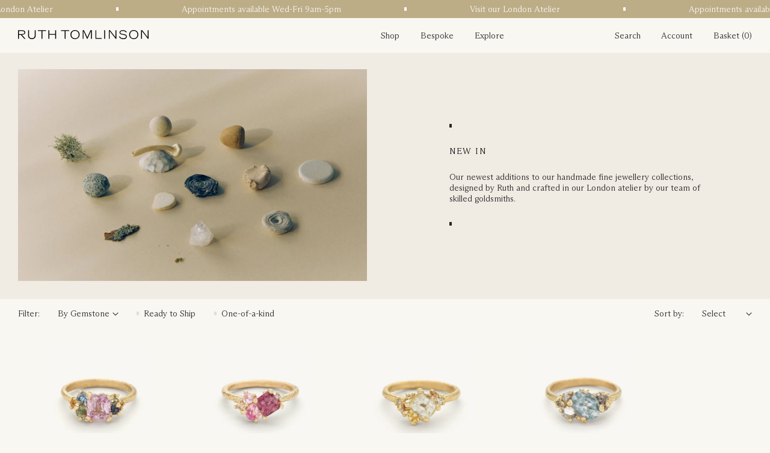

--- FILE ---
content_type: text/html; charset=utf-8
request_url: https://ruthtomlinson.com/collections/new-in
body_size: 88087
content:
<!doctype html>
<html class="js" lang="en">
  <head>
    <meta charset="utf-8">
    <meta http-equiv="X-UA-Compatible" content="IE=edge">
    <meta name="viewport" content="width=device-width,initial-scale=1">
    <meta name="theme-color" content="">
    <link rel="canonical" href="https://ruthtomlinson.com/collections/new-in"><link rel="icon" type="image/png" href="//ruthtomlinson.com/cdn/shop/files/RT_Favicon.png?crop=center&height=32&v=1731981941&width=32"><link rel="preconnect" href="https://fonts.shopifycdn.com" crossorigin><title>
      New In at Ruth Tomlinson
</title>

    
      <meta name="description" content="Our newest additions to our handmade fine jewellery collections, designed and crafted in our London atelier by our team of skilled goldsmiths.">
    

    <meta name="google-site-verification" content="ixuYE4_f28O1GtDyZx2yvJd0-iWs6injrOFqAREEyxU" />

    

<meta property="og:site_name" content="Ruth Tomlinson">
<meta property="og:url" content="https://ruthtomlinson.com/collections/new-in">
<meta property="og:title" content="New In at Ruth Tomlinson">
<meta property="og:type" content="website">
<meta property="og:description" content="Our newest additions to our handmade fine jewellery collections, designed and crafted in our London atelier by our team of skilled goldsmiths."><meta property="og:image" content="http://ruthtomlinson.com/cdn/shop/collections/RT_Collections-all_e2f1c1d1-99df-447c-8f9b-c8aca7cf68f5.jpg?v=1758203467">
  <meta property="og:image:secure_url" content="https://ruthtomlinson.com/cdn/shop/collections/RT_Collections-all_e2f1c1d1-99df-447c-8f9b-c8aca7cf68f5.jpg?v=1758203467">
  <meta property="og:image:width" content="1320">
  <meta property="og:image:height" content="800"><meta name="twitter:card" content="summary_large_image">
<meta name="twitter:title" content="New In at Ruth Tomlinson">
<meta name="twitter:description" content="Our newest additions to our handmade fine jewellery collections, designed and crafted in our London atelier by our team of skilled goldsmiths.">


    
    <script src="https://code.jquery.com/jquery-3.7.1.min.js"></script>
    <script src="//ruthtomlinson.com/cdn/shop/t/29/assets/constants.js?v=132983761750457495441731538130" defer="defer"></script>
    <script src="//ruthtomlinson.com/cdn/shop/t/29/assets/pubsub.js?v=158357773527763999511731538132" defer="defer"></script>
    <script src="//ruthtomlinson.com/cdn/shop/t/29/assets/global.js?v=88558128918567037191731538131" defer="defer"></script>
    <script src="//ruthtomlinson.com/cdn/shop/t/29/assets/details-disclosure.js?v=13653116266235556501731538131" defer="defer"></script>
    <script src="//ruthtomlinson.com/cdn/shop/t/29/assets/details-modal.js?v=25581673532751508451731538132" defer="defer"></script>
    <script src="//ruthtomlinson.com/cdn/shop/t/29/assets/search-form.js?v=133129549252120666541731538132" defer="defer"></script>
    <script src="//ruthtomlinson.com/cdn/shop/t/29/assets/ss_jquery.js?v=175359972937648195781731562531" defer="defer"></script>


    

    <script type="text/javascript">
      // Check if the current path is either '/collections' or '/collections/'
      if (window.location.pathname === '/collections' || window.location.pathname === '/collections/') {
        // Redirect to '/collections/all'
        window.location.href = '/collections/all';
      }
    </script>


    <script>window.performance && window.performance.mark && window.performance.mark('shopify.content_for_header.start');</script><meta name="google-site-verification" content="1jRFRoYPZbjEOqrcMt-LLkoCnd-wmhhC6hYC2XrgKG0">
<meta id="shopify-digital-wallet" name="shopify-digital-wallet" content="/6521143/digital_wallets/dialog">
<meta name="shopify-checkout-api-token" content="5cfc435c0b4ad1046d56b37ebf5b8862">
<meta id="in-context-paypal-metadata" data-shop-id="6521143" data-venmo-supported="false" data-environment="production" data-locale="en_US" data-paypal-v4="true" data-currency="GBP">
<link rel="alternate" type="application/atom+xml" title="Feed" href="/collections/new-in.atom" />
<link rel="alternate" type="application/json+oembed" href="https://ruthtomlinson.com/collections/new-in.oembed">
<script async="async" src="/checkouts/internal/preloads.js?locale=en-GB"></script>
<link rel="preconnect" href="https://shop.app" crossorigin="anonymous">
<script async="async" src="https://shop.app/checkouts/internal/preloads.js?locale=en-GB&shop_id=6521143" crossorigin="anonymous"></script>
<script id="apple-pay-shop-capabilities" type="application/json">{"shopId":6521143,"countryCode":"GB","currencyCode":"GBP","merchantCapabilities":["supports3DS"],"merchantId":"gid:\/\/shopify\/Shop\/6521143","merchantName":"Ruth Tomlinson","requiredBillingContactFields":["postalAddress","email","phone"],"requiredShippingContactFields":["postalAddress","email","phone"],"shippingType":"shipping","supportedNetworks":["visa","maestro","masterCard","amex","discover","elo"],"total":{"type":"pending","label":"Ruth Tomlinson","amount":"1.00"},"shopifyPaymentsEnabled":true,"supportsSubscriptions":true}</script>
<script id="shopify-features" type="application/json">{"accessToken":"5cfc435c0b4ad1046d56b37ebf5b8862","betas":["rich-media-storefront-analytics"],"domain":"ruthtomlinson.com","predictiveSearch":true,"shopId":6521143,"locale":"en"}</script>
<script>var Shopify = Shopify || {};
Shopify.shop = "ruth-tomlinson.myshopify.com";
Shopify.locale = "en";
Shopify.currency = {"active":"GBP","rate":"1.0"};
Shopify.country = "GB";
Shopify.theme = {"name":"ruthtomlinson\/main","id":174119223678,"schema_name":"Dawn","schema_version":"15.0.1","theme_store_id":null,"role":"main"};
Shopify.theme.handle = "null";
Shopify.theme.style = {"id":null,"handle":null};
Shopify.cdnHost = "ruthtomlinson.com/cdn";
Shopify.routes = Shopify.routes || {};
Shopify.routes.root = "/";</script>
<script type="module">!function(o){(o.Shopify=o.Shopify||{}).modules=!0}(window);</script>
<script>!function(o){function n(){var o=[];function n(){o.push(Array.prototype.slice.apply(arguments))}return n.q=o,n}var t=o.Shopify=o.Shopify||{};t.loadFeatures=n(),t.autoloadFeatures=n()}(window);</script>
<script>
  window.ShopifyPay = window.ShopifyPay || {};
  window.ShopifyPay.apiHost = "shop.app\/pay";
  window.ShopifyPay.redirectState = null;
</script>
<script id="shop-js-analytics" type="application/json">{"pageType":"collection"}</script>
<script defer="defer" async type="module" src="//ruthtomlinson.com/cdn/shopifycloud/shop-js/modules/v2/client.init-shop-cart-sync_BT-GjEfc.en.esm.js"></script>
<script defer="defer" async type="module" src="//ruthtomlinson.com/cdn/shopifycloud/shop-js/modules/v2/chunk.common_D58fp_Oc.esm.js"></script>
<script defer="defer" async type="module" src="//ruthtomlinson.com/cdn/shopifycloud/shop-js/modules/v2/chunk.modal_xMitdFEc.esm.js"></script>
<script type="module">
  await import("//ruthtomlinson.com/cdn/shopifycloud/shop-js/modules/v2/client.init-shop-cart-sync_BT-GjEfc.en.esm.js");
await import("//ruthtomlinson.com/cdn/shopifycloud/shop-js/modules/v2/chunk.common_D58fp_Oc.esm.js");
await import("//ruthtomlinson.com/cdn/shopifycloud/shop-js/modules/v2/chunk.modal_xMitdFEc.esm.js");

  window.Shopify.SignInWithShop?.initShopCartSync?.({"fedCMEnabled":true,"windoidEnabled":true});

</script>
<script>
  window.Shopify = window.Shopify || {};
  if (!window.Shopify.featureAssets) window.Shopify.featureAssets = {};
  window.Shopify.featureAssets['shop-js'] = {"shop-cart-sync":["modules/v2/client.shop-cart-sync_DZOKe7Ll.en.esm.js","modules/v2/chunk.common_D58fp_Oc.esm.js","modules/v2/chunk.modal_xMitdFEc.esm.js"],"init-fed-cm":["modules/v2/client.init-fed-cm_B6oLuCjv.en.esm.js","modules/v2/chunk.common_D58fp_Oc.esm.js","modules/v2/chunk.modal_xMitdFEc.esm.js"],"shop-cash-offers":["modules/v2/client.shop-cash-offers_D2sdYoxE.en.esm.js","modules/v2/chunk.common_D58fp_Oc.esm.js","modules/v2/chunk.modal_xMitdFEc.esm.js"],"shop-login-button":["modules/v2/client.shop-login-button_QeVjl5Y3.en.esm.js","modules/v2/chunk.common_D58fp_Oc.esm.js","modules/v2/chunk.modal_xMitdFEc.esm.js"],"pay-button":["modules/v2/client.pay-button_DXTOsIq6.en.esm.js","modules/v2/chunk.common_D58fp_Oc.esm.js","modules/v2/chunk.modal_xMitdFEc.esm.js"],"shop-button":["modules/v2/client.shop-button_DQZHx9pm.en.esm.js","modules/v2/chunk.common_D58fp_Oc.esm.js","modules/v2/chunk.modal_xMitdFEc.esm.js"],"avatar":["modules/v2/client.avatar_BTnouDA3.en.esm.js"],"init-windoid":["modules/v2/client.init-windoid_CR1B-cfM.en.esm.js","modules/v2/chunk.common_D58fp_Oc.esm.js","modules/v2/chunk.modal_xMitdFEc.esm.js"],"init-shop-for-new-customer-accounts":["modules/v2/client.init-shop-for-new-customer-accounts_C_vY_xzh.en.esm.js","modules/v2/client.shop-login-button_QeVjl5Y3.en.esm.js","modules/v2/chunk.common_D58fp_Oc.esm.js","modules/v2/chunk.modal_xMitdFEc.esm.js"],"init-shop-email-lookup-coordinator":["modules/v2/client.init-shop-email-lookup-coordinator_BI7n9ZSv.en.esm.js","modules/v2/chunk.common_D58fp_Oc.esm.js","modules/v2/chunk.modal_xMitdFEc.esm.js"],"init-shop-cart-sync":["modules/v2/client.init-shop-cart-sync_BT-GjEfc.en.esm.js","modules/v2/chunk.common_D58fp_Oc.esm.js","modules/v2/chunk.modal_xMitdFEc.esm.js"],"shop-toast-manager":["modules/v2/client.shop-toast-manager_DiYdP3xc.en.esm.js","modules/v2/chunk.common_D58fp_Oc.esm.js","modules/v2/chunk.modal_xMitdFEc.esm.js"],"init-customer-accounts":["modules/v2/client.init-customer-accounts_D9ZNqS-Q.en.esm.js","modules/v2/client.shop-login-button_QeVjl5Y3.en.esm.js","modules/v2/chunk.common_D58fp_Oc.esm.js","modules/v2/chunk.modal_xMitdFEc.esm.js"],"init-customer-accounts-sign-up":["modules/v2/client.init-customer-accounts-sign-up_iGw4briv.en.esm.js","modules/v2/client.shop-login-button_QeVjl5Y3.en.esm.js","modules/v2/chunk.common_D58fp_Oc.esm.js","modules/v2/chunk.modal_xMitdFEc.esm.js"],"shop-follow-button":["modules/v2/client.shop-follow-button_CqMgW2wH.en.esm.js","modules/v2/chunk.common_D58fp_Oc.esm.js","modules/v2/chunk.modal_xMitdFEc.esm.js"],"checkout-modal":["modules/v2/client.checkout-modal_xHeaAweL.en.esm.js","modules/v2/chunk.common_D58fp_Oc.esm.js","modules/v2/chunk.modal_xMitdFEc.esm.js"],"shop-login":["modules/v2/client.shop-login_D91U-Q7h.en.esm.js","modules/v2/chunk.common_D58fp_Oc.esm.js","modules/v2/chunk.modal_xMitdFEc.esm.js"],"lead-capture":["modules/v2/client.lead-capture_BJmE1dJe.en.esm.js","modules/v2/chunk.common_D58fp_Oc.esm.js","modules/v2/chunk.modal_xMitdFEc.esm.js"],"payment-terms":["modules/v2/client.payment-terms_Ci9AEqFq.en.esm.js","modules/v2/chunk.common_D58fp_Oc.esm.js","modules/v2/chunk.modal_xMitdFEc.esm.js"]};
</script>
<script>(function() {
  var isLoaded = false;
  function asyncLoad() {
    if (isLoaded) return;
    isLoaded = true;
    var urls = ["https:\/\/chimpstatic.com\/mcjs-connected\/js\/users\/4fbdb197d5a46e35f170a95b7\/da9015ddcea89d259c565b3d8.js?shop=ruth-tomlinson.myshopify.com"];
    for (var i = 0; i < urls.length; i++) {
      var s = document.createElement('script');
      s.type = 'text/javascript';
      s.async = true;
      s.src = urls[i];
      var x = document.getElementsByTagName('script')[0];
      x.parentNode.insertBefore(s, x);
    }
  };
  if(window.attachEvent) {
    window.attachEvent('onload', asyncLoad);
  } else {
    window.addEventListener('load', asyncLoad, false);
  }
})();</script>
<script id="__st">var __st={"a":6521143,"offset":0,"reqid":"bbb6155e-ddfe-4a4b-9a8b-d97ab76bceca-1769446292","pageurl":"ruthtomlinson.com\/collections\/new-in","u":"aad3332199e3","p":"collection","rtyp":"collection","rid":651039211902};</script>
<script>window.ShopifyPaypalV4VisibilityTracking = true;</script>
<script id="captcha-bootstrap">!function(){'use strict';const t='contact',e='account',n='new_comment',o=[[t,t],['blogs',n],['comments',n],[t,'customer']],c=[[e,'customer_login'],[e,'guest_login'],[e,'recover_customer_password'],[e,'create_customer']],r=t=>t.map((([t,e])=>`form[action*='/${t}']:not([data-nocaptcha='true']) input[name='form_type'][value='${e}']`)).join(','),a=t=>()=>t?[...document.querySelectorAll(t)].map((t=>t.form)):[];function s(){const t=[...o],e=r(t);return a(e)}const i='password',u='form_key',d=['recaptcha-v3-token','g-recaptcha-response','h-captcha-response',i],f=()=>{try{return window.sessionStorage}catch{return}},m='__shopify_v',_=t=>t.elements[u];function p(t,e,n=!1){try{const o=window.sessionStorage,c=JSON.parse(o.getItem(e)),{data:r}=function(t){const{data:e,action:n}=t;return t[m]||n?{data:e,action:n}:{data:t,action:n}}(c);for(const[e,n]of Object.entries(r))t.elements[e]&&(t.elements[e].value=n);n&&o.removeItem(e)}catch(o){console.error('form repopulation failed',{error:o})}}const l='form_type',E='cptcha';function T(t){t.dataset[E]=!0}const w=window,h=w.document,L='Shopify',v='ce_forms',y='captcha';let A=!1;((t,e)=>{const n=(g='f06e6c50-85a8-45c8-87d0-21a2b65856fe',I='https://cdn.shopify.com/shopifycloud/storefront-forms-hcaptcha/ce_storefront_forms_captcha_hcaptcha.v1.5.2.iife.js',D={infoText:'Protected by hCaptcha',privacyText:'Privacy',termsText:'Terms'},(t,e,n)=>{const o=w[L][v],c=o.bindForm;if(c)return c(t,g,e,D).then(n);var r;o.q.push([[t,g,e,D],n]),r=I,A||(h.body.append(Object.assign(h.createElement('script'),{id:'captcha-provider',async:!0,src:r})),A=!0)});var g,I,D;w[L]=w[L]||{},w[L][v]=w[L][v]||{},w[L][v].q=[],w[L][y]=w[L][y]||{},w[L][y].protect=function(t,e){n(t,void 0,e),T(t)},Object.freeze(w[L][y]),function(t,e,n,w,h,L){const[v,y,A,g]=function(t,e,n){const i=e?o:[],u=t?c:[],d=[...i,...u],f=r(d),m=r(i),_=r(d.filter((([t,e])=>n.includes(e))));return[a(f),a(m),a(_),s()]}(w,h,L),I=t=>{const e=t.target;return e instanceof HTMLFormElement?e:e&&e.form},D=t=>v().includes(t);t.addEventListener('submit',(t=>{const e=I(t);if(!e)return;const n=D(e)&&!e.dataset.hcaptchaBound&&!e.dataset.recaptchaBound,o=_(e),c=g().includes(e)&&(!o||!o.value);(n||c)&&t.preventDefault(),c&&!n&&(function(t){try{if(!f())return;!function(t){const e=f();if(!e)return;const n=_(t);if(!n)return;const o=n.value;o&&e.removeItem(o)}(t);const e=Array.from(Array(32),(()=>Math.random().toString(36)[2])).join('');!function(t,e){_(t)||t.append(Object.assign(document.createElement('input'),{type:'hidden',name:u})),t.elements[u].value=e}(t,e),function(t,e){const n=f();if(!n)return;const o=[...t.querySelectorAll(`input[type='${i}']`)].map((({name:t})=>t)),c=[...d,...o],r={};for(const[a,s]of new FormData(t).entries())c.includes(a)||(r[a]=s);n.setItem(e,JSON.stringify({[m]:1,action:t.action,data:r}))}(t,e)}catch(e){console.error('failed to persist form',e)}}(e),e.submit())}));const S=(t,e)=>{t&&!t.dataset[E]&&(n(t,e.some((e=>e===t))),T(t))};for(const o of['focusin','change'])t.addEventListener(o,(t=>{const e=I(t);D(e)&&S(e,y())}));const B=e.get('form_key'),M=e.get(l),P=B&&M;t.addEventListener('DOMContentLoaded',(()=>{const t=y();if(P)for(const e of t)e.elements[l].value===M&&p(e,B);[...new Set([...A(),...v().filter((t=>'true'===t.dataset.shopifyCaptcha))])].forEach((e=>S(e,t)))}))}(h,new URLSearchParams(w.location.search),n,t,e,['guest_login'])})(!0,!0)}();</script>
<script integrity="sha256-4kQ18oKyAcykRKYeNunJcIwy7WH5gtpwJnB7kiuLZ1E=" data-source-attribution="shopify.loadfeatures" defer="defer" src="//ruthtomlinson.com/cdn/shopifycloud/storefront/assets/storefront/load_feature-a0a9edcb.js" crossorigin="anonymous"></script>
<script crossorigin="anonymous" defer="defer" src="//ruthtomlinson.com/cdn/shopifycloud/storefront/assets/shopify_pay/storefront-65b4c6d7.js?v=20250812"></script>
<script data-source-attribution="shopify.dynamic_checkout.dynamic.init">var Shopify=Shopify||{};Shopify.PaymentButton=Shopify.PaymentButton||{isStorefrontPortableWallets:!0,init:function(){window.Shopify.PaymentButton.init=function(){};var t=document.createElement("script");t.src="https://ruthtomlinson.com/cdn/shopifycloud/portable-wallets/latest/portable-wallets.en.js",t.type="module",document.head.appendChild(t)}};
</script>
<script data-source-attribution="shopify.dynamic_checkout.buyer_consent">
  function portableWalletsHideBuyerConsent(e){var t=document.getElementById("shopify-buyer-consent"),n=document.getElementById("shopify-subscription-policy-button");t&&n&&(t.classList.add("hidden"),t.setAttribute("aria-hidden","true"),n.removeEventListener("click",e))}function portableWalletsShowBuyerConsent(e){var t=document.getElementById("shopify-buyer-consent"),n=document.getElementById("shopify-subscription-policy-button");t&&n&&(t.classList.remove("hidden"),t.removeAttribute("aria-hidden"),n.addEventListener("click",e))}window.Shopify?.PaymentButton&&(window.Shopify.PaymentButton.hideBuyerConsent=portableWalletsHideBuyerConsent,window.Shopify.PaymentButton.showBuyerConsent=portableWalletsShowBuyerConsent);
</script>
<script data-source-attribution="shopify.dynamic_checkout.cart.bootstrap">document.addEventListener("DOMContentLoaded",(function(){function t(){return document.querySelector("shopify-accelerated-checkout-cart, shopify-accelerated-checkout")}if(t())Shopify.PaymentButton.init();else{new MutationObserver((function(e,n){t()&&(Shopify.PaymentButton.init(),n.disconnect())})).observe(document.body,{childList:!0,subtree:!0})}}));
</script>
<script id='scb4127' type='text/javascript' async='' src='https://ruthtomlinson.com/cdn/shopifycloud/privacy-banner/storefront-banner.js'></script><link id="shopify-accelerated-checkout-styles" rel="stylesheet" media="screen" href="https://ruthtomlinson.com/cdn/shopifycloud/portable-wallets/latest/accelerated-checkout-backwards-compat.css" crossorigin="anonymous">
<style id="shopify-accelerated-checkout-cart">
        #shopify-buyer-consent {
  margin-top: 1em;
  display: inline-block;
  width: 100%;
}

#shopify-buyer-consent.hidden {
  display: none;
}

#shopify-subscription-policy-button {
  background: none;
  border: none;
  padding: 0;
  text-decoration: underline;
  font-size: inherit;
  cursor: pointer;
}

#shopify-subscription-policy-button::before {
  box-shadow: none;
}

      </style>
<script id="sections-script" data-sections="header" defer="defer" src="//ruthtomlinson.com/cdn/shop/t/29/compiled_assets/scripts.js?v=3852"></script>
<script>window.performance && window.performance.mark && window.performance.mark('shopify.content_for_header.end');</script>


    <style data-shopify>
      @font-face {
  font-family: Assistant;
  font-weight: 400;
  font-style: normal;
  font-display: swap;
  src: url("//ruthtomlinson.com/cdn/fonts/assistant/assistant_n4.9120912a469cad1cc292572851508ca49d12e768.woff2") format("woff2"),
       url("//ruthtomlinson.com/cdn/fonts/assistant/assistant_n4.6e9875ce64e0fefcd3f4446b7ec9036b3ddd2985.woff") format("woff");
}

      @font-face {
  font-family: Assistant;
  font-weight: 700;
  font-style: normal;
  font-display: swap;
  src: url("//ruthtomlinson.com/cdn/fonts/assistant/assistant_n7.bf44452348ec8b8efa3aa3068825305886b1c83c.woff2") format("woff2"),
       url("//ruthtomlinson.com/cdn/fonts/assistant/assistant_n7.0c887fee83f6b3bda822f1150b912c72da0f7b64.woff") format("woff");
}

      
      
      @font-face {
  font-family: Assistant;
  font-weight: 400;
  font-style: normal;
  font-display: swap;
  src: url("//ruthtomlinson.com/cdn/fonts/assistant/assistant_n4.9120912a469cad1cc292572851508ca49d12e768.woff2") format("woff2"),
       url("//ruthtomlinson.com/cdn/fonts/assistant/assistant_n4.6e9875ce64e0fefcd3f4446b7ec9036b3ddd2985.woff") format("woff");
}


      
        :root,
        .color-scheme-1 {
          --color-background: 255,255,255;
        
          --gradient-background: #ffffff;
        

        

        --color-foreground: 18,18,18;
        --color-background-contrast: 191,191,191;
        --color-shadow: 18,18,18;
        --color-button: 18,18,18;
        --color-button-text: 255,255,255;
        --color-secondary-button: 255,255,255;
        --color-secondary-button-text: 18,18,18;
        --color-link: 18,18,18;
        --color-badge-foreground: 18,18,18;
        --color-badge-background: 255,255,255;
        --color-badge-border: 18,18,18;
        --payment-terms-background-color: rgb(255 255 255);
      }
      
        
        .color-scheme-2 {
          --color-background: 243,243,243;
        
          --gradient-background: #f3f3f3;
        

        

        --color-foreground: 18,18,18;
        --color-background-contrast: 179,179,179;
        --color-shadow: 18,18,18;
        --color-button: 18,18,18;
        --color-button-text: 243,243,243;
        --color-secondary-button: 243,243,243;
        --color-secondary-button-text: 18,18,18;
        --color-link: 18,18,18;
        --color-badge-foreground: 18,18,18;
        --color-badge-background: 243,243,243;
        --color-badge-border: 18,18,18;
        --payment-terms-background-color: rgb(243 243 243);
      }
      
        
        .color-scheme-3 {
          --color-background: 36,40,51;
        
          --gradient-background: #242833;
        

        

        --color-foreground: 255,255,255;
        --color-background-contrast: 47,52,66;
        --color-shadow: 18,18,18;
        --color-button: 255,255,255;
        --color-button-text: 0,0,0;
        --color-secondary-button: 36,40,51;
        --color-secondary-button-text: 255,255,255;
        --color-link: 255,255,255;
        --color-badge-foreground: 255,255,255;
        --color-badge-background: 36,40,51;
        --color-badge-border: 255,255,255;
        --payment-terms-background-color: rgb(36 40 51);
      }
      
        
        .color-scheme-4 {
          --color-background: 18,18,18;
        
          --gradient-background: #121212;
        

        

        --color-foreground: 255,255,255;
        --color-background-contrast: 146,146,146;
        --color-shadow: 18,18,18;
        --color-button: 255,255,255;
        --color-button-text: 18,18,18;
        --color-secondary-button: 18,18,18;
        --color-secondary-button-text: 255,255,255;
        --color-link: 255,255,255;
        --color-badge-foreground: 255,255,255;
        --color-badge-background: 18,18,18;
        --color-badge-border: 255,255,255;
        --payment-terms-background-color: rgb(18 18 18);
      }
      
        
        .color-scheme-5 {
          --color-background: 51,79,180;
        
          --gradient-background: #334fb4;
        

        

        --color-foreground: 255,255,255;
        --color-background-contrast: 23,35,81;
        --color-shadow: 18,18,18;
        --color-button: 255,255,255;
        --color-button-text: 51,79,180;
        --color-secondary-button: 51,79,180;
        --color-secondary-button-text: 255,255,255;
        --color-link: 255,255,255;
        --color-badge-foreground: 255,255,255;
        --color-badge-background: 51,79,180;
        --color-badge-border: 255,255,255;
        --payment-terms-background-color: rgb(51 79 180);
      }
      

      body, .color-scheme-1, .color-scheme-2, .color-scheme-3, .color-scheme-4, .color-scheme-5 {
        color: rgba(var(--color-foreground), 0.75);
        background-color: rgb(var(--color-background));
      }

      :root {

        

        

        --font-custom-ABCArizonaMix:"ABCArizonaMix-Light",serif;
        --font-custom-ABCROMWide:"ABCROMWide-Light",serif;



        


        

        --color-true-white: #FFFFFF;
        --color-true-black: #000000;
        --color-custom-white: #F9F7F2;
        --color-custom-black: #272726;
        --color-custom-cream: #F0EBE3;
        --color-custom-dark-cream: #E6DED0;
        --color-custom-green: #AAA58B;
        --color-custom-yellow: #C5B99C; 

        --color-custom-highlight: #93845F;

        --color-tile-green: #AAA58B;
        --color-tile-green-hover: #9B936D;

        --color-tile-yellow: #BCAD87;
        --color-tile-yellow-hover: #AF9D72;

        --color-tile-red: #BC987E;
        --color-tile-red-hover: #B38B6D;

        --color-tile-pink: #C2ADA2;
        --color-tile-pink-hover: #B4998B;

        

        --font-body-family: Assistant, sans-serif;
        --font-body-style: normal;
        --font-body-weight: 400;
        --font-body-weight-bold: 700;

        --font-heading-family: Assistant, sans-serif;
        --font-heading-style: normal;
        --font-heading-weight: 400;

        --font-body-scale: 1.0;
        --font-heading-scale: 1.0;

        --media-padding: px;
        --media-border-opacity: 0.05;
        --media-border-width: 1px;
        --media-radius: 0px;
        --media-shadow-opacity: 0.0;
        --media-shadow-horizontal-offset: 0px;
        --media-shadow-vertical-offset: 4px;
        --media-shadow-blur-radius: 5px;
        --media-shadow-visible: 0;

        --page-width: 120rem;
        --page-width-margin: 0rem;

        --product-card-image-padding: 0.0rem;
        --product-card-corner-radius: 0.0rem;
        --product-card-text-alignment: left;
        --product-card-border-width: 0.0rem;
        --product-card-border-opacity: 0.1;
        --product-card-shadow-opacity: 0.0;
        --product-card-shadow-visible: 0;
        --product-card-shadow-horizontal-offset: 0.0rem;
        --product-card-shadow-vertical-offset: 0.4rem;
        --product-card-shadow-blur-radius: 0.5rem;

        --collection-card-image-padding: 0.0rem;
        --collection-card-corner-radius: 0.0rem;
        --collection-card-text-alignment: left;
        --collection-card-border-width: 0.0rem;
        --collection-card-border-opacity: 0.1;
        --collection-card-shadow-opacity: 0.0;
        --collection-card-shadow-visible: 0;
        --collection-card-shadow-horizontal-offset: 0.0rem;
        --collection-card-shadow-vertical-offset: 0.4rem;
        --collection-card-shadow-blur-radius: 0.5rem;

        --blog-card-image-padding: 0.0rem;
        --blog-card-corner-radius: 0.0rem;
        --blog-card-text-alignment: left;
        --blog-card-border-width: 0.0rem;
        --blog-card-border-opacity: 0.1;
        --blog-card-shadow-opacity: 0.0;
        --blog-card-shadow-visible: 0;
        --blog-card-shadow-horizontal-offset: 0.0rem;
        --blog-card-shadow-vertical-offset: 0.4rem;
        --blog-card-shadow-blur-radius: 0.5rem;

        --badge-corner-radius: 4.0rem;

        --popup-border-width: 1px;
        --popup-border-opacity: 0.1;
        --popup-corner-radius: 0px;
        --popup-shadow-opacity: 0.05;
        --popup-shadow-horizontal-offset: 0px;
        --popup-shadow-vertical-offset: 4px;
        --popup-shadow-blur-radius: 5px;

        --drawer-border-width: 1px;
        --drawer-border-opacity: 0.1;
        --drawer-shadow-opacity: 0.0;
        --drawer-shadow-horizontal-offset: 0px;
        --drawer-shadow-vertical-offset: 4px;
        --drawer-shadow-blur-radius: 5px;

        --spacing-sections-desktop: 0px;
        --spacing-sections-mobile: 0px;

        --grid-desktop-vertical-spacing: 8px;
        --grid-desktop-horizontal-spacing: 8px;
        --grid-mobile-vertical-spacing: 4px;
        --grid-mobile-horizontal-spacing: 4px;

        --text-boxes-border-opacity: 0.1;
        --text-boxes-border-width: 0px;
        --text-boxes-radius: 0px;
        --text-boxes-shadow-opacity: 0.0;
        --text-boxes-shadow-visible: 0;
        --text-boxes-shadow-horizontal-offset: 0px;
        --text-boxes-shadow-vertical-offset: 4px;
        --text-boxes-shadow-blur-radius: 5px;

        --buttons-radius: 0px;
        --buttons-radius-outset: 0px;
        --buttons-border-width: 1px;
        --buttons-border-opacity: 1.0;
        --buttons-shadow-opacity: 0.0;
        --buttons-shadow-visible: 0;
        --buttons-shadow-horizontal-offset: 0px;
        --buttons-shadow-vertical-offset: 4px;
        --buttons-shadow-blur-radius: 5px;
        --buttons-border-offset: 0px;

        --inputs-radius: 0px;
        --inputs-border-width: 1px;
        --inputs-border-opacity: 0.55;
        --inputs-shadow-opacity: 0.0;
        --inputs-shadow-horizontal-offset: 0px;
        --inputs-margin-offset: 0px;
        --inputs-shadow-vertical-offset: 4px;
        --inputs-shadow-blur-radius: 5px;
        --inputs-radius-outset: 0px;

        --variant-pills-radius: 40px;
        --variant-pills-border-width: 1px;
        --variant-pills-border-opacity: 0.55;
        --variant-pills-shadow-opacity: 0.0;
        --variant-pills-shadow-horizontal-offset: 0px;
        --variant-pills-shadow-vertical-offset: 4px;
        --variant-pills-shadow-blur-radius: 5px;
      }

      *,
      *::before,
      *::after {
        box-sizing: inherit;
      }

      html {
        box-sizing: border-box;
        font-size: calc(var(--font-body-scale) * 62.5%);
        height: 100%;
      }

      body {
        display: grid;
        grid-template-rows: auto auto 1fr auto;
        grid-template-columns: 100%;
        min-height: 100%;
        margin: 0;
        font-size: 1.5rem;
        letter-spacing: 0.06rem;
        line-height: calc(1 + 0.8 / var(--font-body-scale));
        font-family: var(--font-body-family);
        font-style: var(--font-body-style);
        font-weight: var(--font-body-weight);
      }

      @media screen and (min-width: 750px) {
        body {
          font-size: 1.6rem;
        }
      }
    </style>


    
    <link href="//ruthtomlinson.com/cdn/shop/t/29/assets/ss_fonts.css?v=154735766235483386211731538132" rel="stylesheet" type="text/css" media="all" />
    <link href="//ruthtomlinson.com/cdn/shop/t/29/assets/base.css?v=79428496799554537411731538132" rel="stylesheet" type="text/css" media="all" />
    <link href="//ruthtomlinson.com/cdn/shop/t/29/assets/ss_settings.css?v=64940530913685214871731538131" rel="stylesheet" type="text/css" media="all" />
    <link href="//ruthtomlinson.com/cdn/shop/t/29/assets/ss_reset.css?v=182904090233104946851731538132" rel="stylesheet" type="text/css" media="all" />
    <link href="//ruthtomlinson.com/cdn/shop/t/29/assets/mixins.css?v=173426824002111901341731538130" rel="stylesheet" type="text/css" media="all" />
    <link href="//ruthtomlinson.com/cdn/shop/t/29/assets/ss_globals.css?v=109456702441955332341756268909" rel="stylesheet" type="text/css" media="all" />
    <link href="//ruthtomlinson.com/cdn/shop/t/29/assets/ss_header.css?v=18298984779795280021756268910" rel="stylesheet" type="text/css" media="all" />






    <link rel="stylesheet" href="//ruthtomlinson.com/cdn/shop/t/29/assets/component-cart-items.css?v=106118042447069919251731538131" media="print" onload="this.media='all'">
      <link rel="preload" as="font" href="//ruthtomlinson.com/cdn/fonts/assistant/assistant_n4.9120912a469cad1cc292572851508ca49d12e768.woff2" type="font/woff2" crossorigin>
      

      <link rel="preload" as="font" href="//ruthtomlinson.com/cdn/fonts/assistant/assistant_n4.9120912a469cad1cc292572851508ca49d12e768.woff2" type="font/woff2" crossorigin>
      
<link href="//ruthtomlinson.com/cdn/shop/t/29/assets/component-localization-form.css?v=120620094879297847921731538131" rel="stylesheet" type="text/css" media="all" />
      <script src="//ruthtomlinson.com/cdn/shop/t/29/assets/localization-form.js?v=144176611646395275351731538130" defer="defer"></script><link
        rel="stylesheet"
        href="//ruthtomlinson.com/cdn/shop/t/29/assets/component-predictive-search.css?v=118923337488134913561731538131"
        media="print"
        onload="this.media='all'"
      ><script>
      if (Shopify.designMode) {
        document.documentElement.classList.add('shopify-design-mode');
      }
    </script>
  <!-- BEGIN app block: shopify://apps/nice-wishlist/blocks/app-embed/8a60b959-f18d-4486-9427-d17b9b2b836d -->

<script>
  (function() {
    const script = document.createElement('script');
    script.src = 'https://nice-wishlist-app.vercel.app/wishlist-widget.js';
    script.async = true;
    script.defer = true;
    
    script.onerror = function() {
      console.error('Failed to load wishlist widget');
    };
    
    script.onload = function() {
     // console.log('Wishlist widget loaded successfully');
    };
    
    document.head.appendChild(script);
  })();
</script>


<!-- END app block --><!-- BEGIN app block: shopify://apps/mlv-auto-currency-switcher/blocks/mlveda-currencies-head/92ab730f-097e-4571-b27c-3f449e098ca3 --><link rel="stylesheet" href="https://cdnjs.cloudflare.com/ajax/libs/font-awesome/4.7.0/css/font-awesome.min.css">

<script> console.log("currencies_style metafield has values"); </script>
<style type="text/css">
{"fileContent"=>"\r\n/* mlveda-currencies-switcher.iquid */\r\n\r\n\r\n/* mlveda-currencies-switcher.iquid */\r\n\r\n\r\n\r\n/* mlveda-currencies-flag.liquid */\r\n\r\n.nice-select {\r\n  -webkit-tap-highlight-color: transparent;\r\n  background-color: transparent !important;\r\n  border-radius: 0px;\r\n/*  comment this line border: solid 1px; */\r\n  border-color: inherit !important;\r\n  box-sizing: border-box;\r\n  clear: both;\r\n  cursor: pointer;\r\n  display: block;\r\n  /* float: left; */\r\n  font-family: inherit;\r\n  font-size: inherit;\r\n  font-weight: normal;\r\n  height: 30px;\r\n  line-height: 30px;\r\n  outline: none;\r\n  padding-left: 5px;\r\n  padding-right: 20px;\r\n  position: relative;\r\n  text-align: left !important;\r\n  transition: all 0.2s ease-in-out;\r\n  -webkit-user-select: none;\r\n     -moz-user-select: none;\r\n      -ms-user-select: none;\r\n          user-select: none;\r\n  white-space: nowrap;\r\n  width: 90px; }\r\n.nice-select:after {\r\n/*   border-bottom: 2px solid;\r\n  border-right: 2px solid; */\r\n/*  comment this line border-color: inherit !important; */\r\n/*   content: '';\r\n  display: block;\r\n  height: 5px;\r\n  margin-top: -4px;\r\n  pointer-events: none;\r\n  position: absolute;\r\n  right: 12px;\r\n  top: 50%;\r\n  -webkit-transform-origin: 66% 66%;\r\n          transform-origin: 66% 66%;\r\n  -webkit-transform: rotate(45deg);\r\n          transform: rotate(45deg);\r\n  transition: all 0.15s ease-in-out;\r\n  width: 5px; */}\r\n.nice-select.open:after {\r\n  -webkit-transform: rotate(-135deg);\r\n          transform: rotate(-135deg); }\r\n.nice-select.open .list {\r\n  opacity: 1;\r\n  pointer-events: auto;\r\n  -webkit-transform: scale(1) translateY(0);\r\n          transform: scale(1) translateY(0); }\r\n.nice-select.switch {\r\n  font-size: 12px;\r\n  height: 30px;\r\n  width:90px;\r\n  line-height: 30px; \r\n  display:inline-block;\r\n  }\r\n.nice-select.switch:after {\r\n  height: 4px;\r\n  width: 4px; }\r\n.nice-select.switch .option {\r\n  line-height: 30px;\r\n  min-height: 30px; }\r\n.nice-select .list {\r\n/*   color: #000 !important; */\r\n  background-color:#fff;\r\n  z-index: 999 !important;\r\n/*   width:96px !important; */\r\n  width:92px !important;\r\n  border-radius: 0px;\r\n  border:1px solid #e8e8e8;\r\n  box-sizing: border-box;\r\n  margin-top:0px;\r\n  margin-left:0px !important;\r\n  margin-bottom:0px !important;\r\n  opacity: 0;\r\n  overflow: hidden;\r\n  padding: 0;\r\n  pointer-events: none;\r\n  position: absolute;\r\n  top: 100%;\r\n  left: -1px;\r\n  -webkit-transform-origin: 50% 0;\r\n          transform-origin: 50% 0;\r\n  -webkit-transform: scale(0.75) translateY(-21px);\r\n          transform: scale(0.75) translateY(-21px);\r\n  transition: all 0.2s cubic-bezier(0.5, 0, 0, 1.25), opacity 0.15s ease-out;\r\n  z-index: 9; }\r\n.nice-select .option:hover {\r\n  background-color: #f8f8f8; }\r\n.nice-select .option {\r\n  cursor: pointer;\r\n   border-bottom: solid 1px #e8e8e8;\r\n  font-weight: 400;\r\n  line-height: 30px !important;\r\n  list-style: none;\r\n  margin-left: 0px !important;\r\n  margin-right: 0px !important;\r\n  height: 30px !important;\r\n  outline: none;\r\n/*   padding-left: 5px!important; */\r\n  padding-left: 5px;\r\n  padding-right: 5px;\r\n  text-align: left;\r\n  transition: all 0.2s; \r\n  float: left !important;\r\n  border-left: 0px !important;\r\n    border-top: 0px !important;\r\n    border-right: 0px !important;\r\n  width: 94px !important;\r\n  \r\n}\r\n  .nice-select .option:last-child{ border-bottom:0 none}\r\n.nice-select .option:hover, .nice-select .option.focus, .nice-select .option.selected.focus {\r\n  }\r\n.nice-select .option.selected {\r\n  font-weight: bold; }\r\n\r\n/*# sourceMappingURL=nice-select.css.map */\r\n\r\n.nice-select.switch .flags{ position:relative; top:50%; margin-top:-7px}\r\n\r\n.mldarrow:hover{\r\n  cursor: pointer !important; \r\n  }\r\n\r\n\r\n/* mlveda-currencies-flag.liquid */\r\n\r\n\r\n\r\n/* mlveda-currencies-styleliquid */\r\n\r\n  .nice-select .option {\r\n    margin-bottom: 0px;\r\n  }\r\n   .nice-select .option:last-child\r\n  {\r\n    border-bottom: 0px !important;\r\n    overflow:hidden !important;\r\n  }\r\n/* start flag code */\r\n\r\n  \r\n.pick_currency .circle{\r\n              border-radius: 50px !important;\r\n\t}\r\n      .mlcurrent,.cn \r\n      {\r\n        position: relative;\r\n        right: 38px;\r\n      } \r\n      .nice-select .flags \r\n      {\r\n        width: 20px !important;\r\n        height: 20px !important; \r\n        display: block !important;\r\n        float: left !important; \r\n     /*   background-size: 20px 20px !important; */\r\n        margin: 2px 5px 0px 0px !important;\r\n      }\r\n      .nice-select\r\n  \t  {\r\n        padding-left: 5px !important;\r\n      }\r\n      .nice-select .option \r\n      {\r\n        padding-top: 2px;\r\n        padding-bottom: 33px;\r\n        padding-left: 5px !important;\r\n      }\r\n   \r\n  \r\n\r\n\r\n\r\n/* End flag code */\r\n  \r\n         /** arroe code **/\r\n.mldarrow{\r\n     position: relative;\r\n    right: 10px;\r\n  }\r\n  .nice-select{\r\n    display:inline-block !important;\r\n    \r\n  }\r\n   /** end arroe code **/ \r\n  \r\n/* start border code */\r\n\r\n      .pick_currency \r\n      {\r\n        border: 0 !important;\r\n        border-color: unset !important;\r\n      }\r\n      .nice-select .list \r\n      {\r\n        border: 0 !important;\r\n        border-color: unset !important;\r\n      }\r\n      .nice-select .option \r\n      {\r\n        border: 0 !important;\r\n        border-color: unset !important;\r\n      }\r\n\r\n/* end border code */\r\n\r\n/* switcher color,Font-size code */\r\n\r\n  .pick_currency \r\n      {\r\n        color: inherit !important;\r\n        background-color: inherit !important;\r\n      }\r\n      .pick_currency:hover\r\n      {\r\n        color: inherit !important;\r\n        background-color: inherit !important;\r\n      }\r\n      .nice-select\r\n      {\r\n        font-size:  !important;\r\n      }\r\n      .nice-select .option \r\n      {\r\n         color: inherit !important;\r\n         background-color: inherit !important;\r\n      }\r\n      .nice-select .option:hover \r\n      {\r\n        color: inherit !important;\r\n         background-color: inherit !important;\r\n      }\r\n        .nice-select .list \r\n      {\r\n         background-color: inherit !important;\r\n      } \r\n  \r\n/* End switcher color code */\r\n  \r\n/* Cart message code */\r\n  .mlvedaCartNote\r\n  {\r\n    max-width: 1200px;\r\n    margin: 0 auto;\r\n    margin-top: 25px;\r\n    padding: 40px !important;\r\n    text-align: justify;\r\n  }\r\n\r\n  .mlvedaCartNote\r\n  {\r\n    color: inherit !important;\r\n    background-color: inherit !important;\r\n/*     display:block !important; */\r\n  }\r\n \r\n/* End Cart message code */\r\n  \r\n \r\n  /*when backgroundcolor is inherit code */\r\n\r\n   .nice-select .list \r\n      {\r\n         background-color: #fff !important;\r\n        color:#000 !important; \r\n      } \r\n  \r\n  \r\n/*   \r\n  \r\n   .nice-select .list:hover, .pick_currency:hover \r\n      {\r\n         background-color: #fff !important;\r\n       \r\n      } \r\n  \r\n   */\r\n/*End when backgroundcolor is inherit code */\r\n  \r\n     \r\n  /* Currencysymbol functionality  */\r\n  \r\n   .nice-select{\r\n    width: 81px;\r\n   }\r\n  \r\n/* EndCurrencysymbol functionality  */\r\n\r\n/* Switcher shadow style  */\r\n   \r\n  /* EndSwitcher shadow style  */ \r\n\r\n\r\n/* New css */\r\n  .pick_currency {\r\n   \r\n    z-index: 9999 !important;\r\n    border-radius: 8px !important; /* Rounded corners */\r\n    box-shadow: 0 4px 12px rgba(0, 0, 0, 0.1) !important; /* Subtle shadow */\r\n    padding: 2px !important;\r\n    font-size: 13px !important;\r\n    display: inline-flex !important;\r\n    align-items: center !important;\r\n    transition: all 0.3s ease !important; /* Smooth transition for hover */\r\n}\r\n\r\n.pick_currency:hover {\r\n    box-shadow: 0 6px 16px rgba(0, 0, 0, 0.15) !important; /* Enhanced shadow on hover */\r\n    transform: translateY(-2px) !important; /* Slight lift effect */\r\n}\r\n\r\n.nice-select {\r\n    background: transparent !important;\r\n    border-radius: 8px !important;\r\n    padding: 0 30px 0 10px !important; /* Adjusted padding for arrow */\r\n     height: 31px !important;\r\n    line-height: 35px !important;\r\n    width: 100px !important;\r\n    cursor: pointer !important;\r\n    align-items: center !important;\r\n    position: relative !important;\r\n}\r\n.nice-select:has(> .circle) {\r\nheight: 36px !important;\r\n    line-height: 37px !important;\r\n}\r\n.nice-select:has(.circle)::after {\r\n    right: 20px !important;\r\n    top: 42% !important;\r\n}\r\n\r\n\r\n.pick_currency .nice-select .list {\r\n    border: 1px solid !important;\r\n    border-color: inherit !important;\r\n    border-radius: 8px !important;\r\n    box-shadow: 0 4px 12px rgba(0, 0, 0, 0.1) !important;\r\n    max-height: 200px !important;\r\n    overflow-y: auto !important;\r\n    margin-top: 4px !important;\r\n    opacity: 0 !important;\r\n    transform: scale(0.95) translateY(-10px) !important; /* Start slightly scaled and offset */\r\n    transition: all 0.3s ease-out !important; /* Smooth animation */\r\n    width: 101px !important;\r\n    z-index: 1000 !important;\r\n}\r\n\r\n.nice-select.open .list {\r\n    opacity: 1 !important;\r\n    transform: scale(1) translateY(0) !important; /* Fully visible and in place */\r\n    pointer-events: auto !important;\r\n}\r\n\r\n .nice-select .option {\r\n    width: 100px !important;\r\n    line-height: 24px !important;\r\n    align-items: center !important;\r\n    transition: background-color 0.2s ease !important;\r\n}\r\n\r\n.nice-select .option:hover,\r\n.nice-select .option.focus,\r\n.nice-select .option.selected.focus {\r\n    background-colorinherit !important/* Subtle hover background */\r\n    color:inherit !important; /* Highlight text on hover */\r\n}\r\n\r\n.nice-select .option:last-child {\r\n    border-bottom: none !important;\r\n}\r\n\r\n\r\n.nice-select .flags {\r\n    width: 24px !important;\r\n    height: 24px !important;\r\n    margin-right: 8px !important;\r\n    display: inline-block !important;\r\n    \r\n    transform-origin: 0 0 !important;\r\n}\r\n.circle + .mlcurrent {\r\n    position: relative;\r\n        right: 41px;\r\n        top: 0px;\r\n}\r\n.circle + .cn {\r\n       position: relative;\r\n    top: 5px;\r\n}\r\n.nice-select:has(> .circle) {\r\nheight: 36px !important;\r\n    line-height: 37px !important;\r\n}\r\n.nice-select:has(.circle)::after {\r\n    right: 20px !important;\r\n    top: 42% !important;\r\n}\r\n\r\n\r\n\r\n.nice-select:after {\r\n    content: '' !important;\r\n    border-bottom: 2px solid #333 !important;\r\n    border-right: 2px solid #333 !important;\r\n    height: 7px !important;\r\n    width: 7px !important;\r\n    position: absolute !important;\r\n     right: 12px !important;\r\n    top: 44% !important;\r\n    transform: translateY(-50%) rotate(45deg) !important;\r\n    transition: transform 0.3s ease !important;\r\n}\r\n\r\n.nice-select.open:after {\r\n    transform: translateY(-12%) rotate(-135deg) !important; /* Rotate for open state */\r\n}\r\n\r\n.mldarrow {\r\n    display: none !important; /* Remove Font Awesome arrow */\r\n}\r\n.pick_currency .circle{\r\nposition:relative;\r\ntop:2px;\r\n}\r\n.cn {\r\nposition:relative;\r\ntop:2px;\r\n}\r\n.mlcurrent{\r\nposition:relative;\r\ntop:-2px;\r\n}\r\n.pick_currency .nice-select .list::-webkit-scrollbar {\r\n  width: 5px;\r\n}\r\n\r\n/* Track */\r\n.pick_currency .nice-select .list::-webkit-scrollbar-track {\r\n  box-shadow: inset 0 0 5px grey;\r\n  border-radius: 50px;\r\n}\r\n\r\n/* Thumb */\r\n.pick_currency .nice-select .list::-webkit-scrollbar-thumb {\r\n  background: #A9A9A9;\r\n  border-radius: 10px;\r\n}\r\n\r\n/* Thumb on hover */\r\n.pick_currency .nice-select .list::-webkit-scrollbar-thumb:hover {\r\n  background: #A9A9A9;\r\n}\r\n\r\n/* End New Css */\r\n\r\n\r\n\r\n   \r\n\r\n/* mlveda-currencies-styleliquid */\r\n\r\n\r\n\r\n\r\n", "fileName"=>"mlveda_currencies_style"}

/* mlveda-currencies-switcher.iquid */


/* mlveda-currencies-switcher.iquid */



/* mlveda-currencies-flag.liquid */

.nice-select {
  -webkit-tap-highlight-color: transparent;
  background-color: transparent !important;
  border-radius: 0px;
/*  comment this line border: solid 1px; */
  border-color: inherit !important;
  box-sizing: border-box;
  clear: both;
  cursor: pointer;
  display: block;
  /* float: left; */
  font-family: inherit;
  font-size: inherit;
  font-weight: normal;
  height: 30px;
  line-height: 30px;
  outline: none;
  padding-left: 5px;
  padding-right: 20px;
  position: relative;
  text-align: left !important;
  transition: all 0.2s ease-in-out;
  -webkit-user-select: none;
     -moz-user-select: none;
      -ms-user-select: none;
          user-select: none;
  white-space: nowrap;
  width: 90px; }
.nice-select:after {
/*   border-bottom: 2px solid;
  border-right: 2px solid; */
/*  comment this line border-color: inherit !important; */
/*   content: '';
  display: block;
  height: 5px;
  margin-top: -4px;
  pointer-events: none;
  position: absolute;
  right: 12px;
  top: 50%;
  -webkit-transform-origin: 66% 66%;
          transform-origin: 66% 66%;
  -webkit-transform: rotate(45deg);
          transform: rotate(45deg);
  transition: all 0.15s ease-in-out;
  width: 5px; */}
.nice-select.open:after {
  -webkit-transform: rotate(-135deg);
          transform: rotate(-135deg); }
.nice-select.open .list {
  opacity: 1;
  pointer-events: auto;
  -webkit-transform: scale(1) translateY(0);
          transform: scale(1) translateY(0); }
.nice-select.switch {
  font-size: 12px;
  height: 30px;
  width:90px;
  line-height: 30px; 
  display:inline-block;
  }
.nice-select.switch:after {
  height: 4px;
  width: 4px; }
.nice-select.switch .option {
  line-height: 30px;
  min-height: 30px; }
.nice-select .list {
/*   color: #000 !important; */
  background-color:#fff;
  z-index: 999 !important;
/*   width:96px !important; */
  width:92px !important;
  border-radius: 0px;
  border:1px solid #e8e8e8;
  box-sizing: border-box;
  margin-top:0px;
  margin-left:0px !important;
  margin-bottom:0px !important;
  opacity: 0;
  overflow: hidden;
  padding: 0;
  pointer-events: none;
  position: absolute;
  top: 100%;
  left: -1px;
  -webkit-transform-origin: 50% 0;
          transform-origin: 50% 0;
  -webkit-transform: scale(0.75) translateY(-21px);
          transform: scale(0.75) translateY(-21px);
  transition: all 0.2s cubic-bezier(0.5, 0, 0, 1.25), opacity 0.15s ease-out;
  z-index: 9; }
.nice-select .option:hover {
  background-color: #f8f8f8; }
.nice-select .option {
  cursor: pointer;
   border-bottom: solid 1px #e8e8e8;
  font-weight: 400;
  line-height: 30px !important;
  list-style: none;
  margin-left: 0px !important;
  margin-right: 0px !important;
  height: 30px !important;
  outline: none;
/*   padding-left: 5px!important; */
  padding-left: 5px;
  padding-right: 5px;
  text-align: left;
  transition: all 0.2s; 
  float: left !important;
  border-left: 0px !important;
    border-top: 0px !important;
    border-right: 0px !important;
  width: 94px !important;
  
}
  .nice-select .option:last-child{ border-bottom:0 none}
.nice-select .option:hover, .nice-select .option.focus, .nice-select .option.selected.focus {
  }
.nice-select .option.selected {
  font-weight: bold; }

/*# sourceMappingURL=nice-select.css.map */

.nice-select.switch .flags{ position:relative; top:50%; margin-top:-7px}

.mldarrow:hover{
  cursor: pointer !important; 
  }


/* mlveda-currencies-flag.liquid */



/* mlveda-currencies-styleliquid */

  .nice-select .option {
    margin-bottom: 0px;
  }
   .nice-select .option:last-child
  {
    border-bottom: 0px !important;
    overflow:hidden !important;
  }
/* start flag code */

  
.pick_currency .circle{
              border-radius: 50px !important;
	}
      .mlcurrent,.cn 
      {
        position: relative;
        right: 38px;
      } 
      .nice-select .flags 
      {
        width: 20px !important;
        height: 20px !important; 
        display: block !important;
        float: left !important; 
     /*   background-size: 20px 20px !important; */
        margin: 2px 5px 0px 0px !important;
      }
      .nice-select
  	  {
        padding-left: 5px !important;
      }
      .nice-select .option 
      {
        padding-top: 2px;
        padding-bottom: 33px;
        padding-left: 5px !important;
      }
   
  



/* End flag code */
  
         /** arroe code **/
.mldarrow{
     position: relative;
    right: 10px;
  }
  .nice-select{
    display:inline-block !important;
    
  }
   /** end arroe code **/ 
  
/* start border code */

      .pick_currency 
      {
        border: 0 !important;
        border-color: unset !important;
      }
      .nice-select .list 
      {
        border: 0 !important;
        border-color: unset !important;
      }
      .nice-select .option 
      {
        border: 0 !important;
        border-color: unset !important;
      }

/* end border code */

/* switcher color,Font-size code */

  .pick_currency 
      {
        color: inherit !important;
        background-color: inherit !important;
      }
      .pick_currency:hover
      {
        color: inherit !important;
        background-color: inherit !important;
      }
      .nice-select
      {
        font-size:  !important;
      }
      .nice-select .option 
      {
         color: inherit !important;
         background-color: inherit !important;
      }
      .nice-select .option:hover 
      {
        color: inherit !important;
         background-color: inherit !important;
      }
        .nice-select .list 
      {
         background-color: inherit !important;
      } 
  
/* End switcher color code */
  
/* Cart message code */
  .mlvedaCartNote
  {
    max-width: 1200px;
    margin: 0 auto;
    margin-top: 25px;
    padding: 40px !important;
    text-align: justify;
  }

  .mlvedaCartNote
  {
    color: inherit !important;
    background-color: inherit !important;
/*     display:block !important; */
  }
 
/* End Cart message code */
  
 
  /*when backgroundcolor is inherit code */

   .nice-select .list 
      {
         background-color: #fff !important;
        color:#000 !important; 
      } 
  
  
/*   
  
   .nice-select .list:hover, .pick_currency:hover 
      {
         background-color: #fff !important;
       
      } 
  
   */
/*End when backgroundcolor is inherit code */
  
     
  /* Currencysymbol functionality  */
  
   .nice-select{
    width: 81px;
   }
  
/* EndCurrencysymbol functionality  */

/* Switcher shadow style  */
   
  /* EndSwitcher shadow style  */ 


/* New css */
  .pick_currency {
   
    z-index: 9999 !important;
    border-radius: 8px !important; /* Rounded corners */
    box-shadow: 0 4px 12px rgba(0, 0, 0, 0.1) !important; /* Subtle shadow */
    padding: 2px !important;
    font-size: 13px !important;
    display: inline-flex !important;
    align-items: center !important;
    transition: all 0.3s ease !important; /* Smooth transition for hover */
}

.pick_currency:hover {
    box-shadow: 0 6px 16px rgba(0, 0, 0, 0.15) !important; /* Enhanced shadow on hover */
    transform: translateY(-2px) !important; /* Slight lift effect */
}

.nice-select {
    background: transparent !important;
    border-radius: 8px !important;
    padding: 0 30px 0 10px !important; /* Adjusted padding for arrow */
     height: 31px !important;
    line-height: 35px !important;
    width: 100px !important;
    cursor: pointer !important;
    align-items: center !important;
    position: relative !important;
}
.nice-select:has(> .circle) {
height: 36px !important;
    line-height: 37px !important;
}
.nice-select:has(.circle)::after {
    right: 20px !important;
    top: 42% !important;
}


.pick_currency .nice-select .list {
    border: 1px solid !important;
    border-color: inherit !important;
    border-radius: 8px !important;
    box-shadow: 0 4px 12px rgba(0, 0, 0, 0.1) !important;
    max-height: 200px !important;
    overflow-y: auto !important;
    margin-top: 4px !important;
    opacity: 0 !important;
    transform: scale(0.95) translateY(-10px) !important; /* Start slightly scaled and offset */
    transition: all 0.3s ease-out !important; /* Smooth animation */
    width: 101px !important;
    z-index: 1000 !important;
}

.nice-select.open .list {
    opacity: 1 !important;
    transform: scale(1) translateY(0) !important; /* Fully visible and in place */
    pointer-events: auto !important;
}

 .nice-select .option {
    width: 100px !important;
    line-height: 24px !important;
    align-items: center !important;
    transition: background-color 0.2s ease !important;
}

.nice-select .option:hover,
.nice-select .option.focus,
.nice-select .option.selected.focus {
    background-colorinherit !important/* Subtle hover background */
    color:inherit !important; /* Highlight text on hover */
}

.nice-select .option:last-child {
    border-bottom: none !important;
}


.nice-select .flags {
    width: 24px !important;
    height: 24px !important;
    margin-right: 8px !important;
    display: inline-block !important;
    
    transform-origin: 0 0 !important;
}
.circle + .mlcurrent {
    position: relative;
        right: 41px;
        top: 0px;
}
.circle + .cn {
       position: relative;
    top: 5px;
}
.nice-select:has(> .circle) {
height: 36px !important;
    line-height: 37px !important;
}
.nice-select:has(.circle)::after {
    right: 20px !important;
    top: 42% !important;
}



.nice-select:after {
    content: '' !important;
    border-bottom: 2px solid #333 !important;
    border-right: 2px solid #333 !important;
    height: 7px !important;
    width: 7px !important;
    position: absolute !important;
     right: 12px !important;
    top: 44% !important;
    transform: translateY(-50%) rotate(45deg) !important;
    transition: transform 0.3s ease !important;
}

.nice-select.open:after {
    transform: translateY(-12%) rotate(-135deg) !important; /* Rotate for open state */
}

.mldarrow {
    display: none !important; /* Remove Font Awesome arrow */
}
.pick_currency .circle{
position:relative;
top:2px;
}
.cn {
position:relative;
top:2px;
}
.mlcurrent{
position:relative;
top:-2px;
}
.pick_currency .nice-select .list::-webkit-scrollbar {
  width: 5px;
}

/* Track */
.pick_currency .nice-select .list::-webkit-scrollbar-track {
  box-shadow: inset 0 0 5px grey;
  border-radius: 50px;
}

/* Thumb */
.pick_currency .nice-select .list::-webkit-scrollbar-thumb {
  background: #A9A9A9;
  border-radius: 10px;
}

/* Thumb on hover */
.pick_currency .nice-select .list::-webkit-scrollbar-thumb:hover {
  background: #A9A9A9;
}

/* End New Css */



   

/* mlveda-currencies-styleliquid */





</style>

<script type="text/javascript">

window.shopify_supported_currencies = "ALL AUD BAM CHF CZK DKK EUR GBP HUF ISK MDL MKD PLN RON RSD SEK UAH USD ";

window.mlvShopMainCurrency = 'GBP';
window.mlvShopName = 'Ruth Tomlinson';
window.mlvShopCurrency = 'GBP';
window.mlvMoneyWithCurrencyFormat = "£{{amount}} GBP";
window.mlvMoneyFormat = "£{{amount}}";
window.mlvCartCurrencyISOCode = 'GBP';

var mlvForm = '<form method="post" action="/cart/update" id="currency_form" accept-charset="UTF-8" class="currency-selector small--hide" enctype="multipart/form-data"><input type="hidden" name="form_type" value="currency" /><input type="hidden" name="utf8" value="✓" /><input type="hidden" name="return_to" value="/collections/new-in" /><input type="hidden" name="currency" value="CurrencyDrop"></form>';

document.addEventListener("DOMContentLoaded", function(event) { 
  document.body.insertAdjacentHTML( 'beforeend', mlvForm );
});
</script>


<script> console.log("currencies_switcher has value "); </script>
<script type="text/javascript">


     /*! jQuery v2.1.1 | (c) 2005, 2014 jQuery Foundation, Inc. | jquery.org/license */
!function(a,b){"object"==typeof module&&"object"==typeof module.exports?module.exports=a.document?b(a,!0):function(a){if(!a.document)throw new Error("jQuery requires a window with a document");return b(a)}:b(a)}("undefined"!=typeof window?window:this,function(a,b){var c=[],d=c.slice,e=c.concat,f=c.push,g=c.indexOf,h={},i=h.toString,j=h.hasOwnProperty,k={},l=a.document,m="2.1.1",n=function(a,b){return new n.fn.init(a,b)},o=/^[\s\uFEFF\xA0]+|[\s\uFEFF\xA0]+$/g,p=/^-ms-/,q=/-([\da-z])/gi,r=function(a,b){return b.toUpperCase()};n.fn=n.prototype={jquery:m,constructor:n,selector:"",length:0,toArray:function(){return d.call(this)},get:function(a){return null!=a?0>a?this[a+this.length]:this[a]:d.call(this)},pushStack:function(a){var b=n.merge(this.constructor(),a);return b.prevObject=this,b.context=this.context,b},each:function(a,b){return n.each(this,a,b)},map:function(a){return this.pushStack(n.map(this,function(b,c){return a.call(b,c,b)}))},slice:function(){return this.pushStack(d.apply(this,arguments))},first:function(){return this.eq(0)},last:function(){return this.eq(-1)},eq:function(a){var b=this.length,c=+a+(0>a?b:0);return this.pushStack(c>=0&&b>c?[this[c]]:[])},end:function(){return this.prevObject||this.constructor(null)},push:f,sort:c.sort,splice:c.splice},n.extend=n.fn.extend=function(){var a,b,c,d,e,f,g=arguments[0]||{},h=1,i=arguments.length,j=!1;for("boolean"==typeof g&&(j=g,g=arguments[h]||{},h++),"object"==typeof g||n.isFunction(g)||(g={}),h===i&&(g=this,h--);i>h;h++)if(null!=(a=arguments[h]))for(b in a)c=g[b],d=a[b],g!==d&&(j&&d&&(n.isPlainObject(d)||(e=n.isArray(d)))?(e?(e=!1,f=c&&n.isArray(c)?c:[]):f=c&&n.isPlainObject(c)?c:{},g[b]=n.extend(j,f,d)):void 0!==d&&(g[b]=d));return g},n.extend({expando:"jQuery"+(m+Math.random()).replace(/\D/g,""),isReady:!0,error:function(a){throw new Error(a)},noop:function(){},isFunction:function(a){return"function"===n.type(a)},isArray:Array.isArray,isWindow:function(a){return null!=a&&a===a.window},isNumeric:function(a){return!n.isArray(a)&&a-parseFloat(a)>=0},isPlainObject:function(a){return"object"!==n.type(a)||a.nodeType||n.isWindow(a)?!1:a.constructor&&!j.call(a.constructor.prototype,"isPrototypeOf")?!1:!0},isEmptyObject:function(a){var b;for(b in a)return!1;return!0},type:function(a){return null==a?a+"":"object"==typeof a||"function"==typeof a?h[i.call(a)]||"object":typeof a},globalEval:function(a){var b,c=eval;a=n.trim(a),a&&(1===a.indexOf("use strict")?(b=l.createElement("script"),b.text=a,l.head.appendChild(b).parentNode.removeChild(b)):c(a))},camelCase:function(a){return a.replace(p,"ms-").replace(q,r)},nodeName:function(a,b){return a.nodeName&&a.nodeName.toLowerCase()===b.toLowerCase()},each:function(a,b,c){var d,e=0,f=a.length,g=s(a);if(c){if(g){for(;f>e;e++)if(d=b.apply(a[e],c),d===!1)break}else for(e in a)if(d=b.apply(a[e],c),d===!1)break}else if(g){for(;f>e;e++)if(d=b.call(a[e],e,a[e]),d===!1)break}else for(e in a)if(d=b.call(a[e],e,a[e]),d===!1)break;return a},trim:function(a){return null==a?"":(a+"").replace(o,"")},makeArray:function(a,b){var c=b||[];return null!=a&&(s(Object(a))?n.merge(c,"string"==typeof a?[a]:a):f.call(c,a)),c},inArray:function(a,b,c){return null==b?-1:g.call(b,a,c)},merge:function(a,b){for(var c=+b.length,d=0,e=a.length;c>d;d++)a[e++]=b[d];return a.length=e,a},grep:function(a,b,c){for(var d,e=[],f=0,g=a.length,h=!c;g>f;f++)d=!b(a[f],f),d!==h&&e.push(a[f]);return e},map:function(a,b,c){var d,f=0,g=a.length,h=s(a),i=[];if(h)for(;g>f;f++)d=b(a[f],f,c),null!=d&&i.push(d);else for(f in a)d=b(a[f],f,c),null!=d&&i.push(d);return e.apply([],i)},guid:1,proxy:function(a,b){var c,e,f;return"string"==typeof b&&(c=a[b],b=a,a=c),n.isFunction(a)?(e=d.call(arguments,2),f=function(){return a.apply(b||this,e.concat(d.call(arguments)))},f.guid=a.guid=a.guid||n.guid++,f):void 0},now:Date.now,support:k}),n.each("Boolean Number String Function Array Date RegExp Object Error".split(" "),function(a,b){h["[object "+b+"]"]=b.toLowerCase()});function s(a){var b=a.length,c=n.type(a);return"function"===c||n.isWindow(a)?!1:1===a.nodeType&&b?!0:"array"===c||0===b||"number"==typeof b&&b>0&&b-1 in a}var t=function(a){var b,c,d,e,f,g,h,i,j,k,l,m,n,o,p,q,r,s,t,u="sizzle"+-new Date,v=a.document,w=0,x=0,y=gb(),z=gb(),A=gb(),B=function(a,b){return a===b&&(l=!0),0},C="undefined",D=1<<31,E={}.hasOwnProperty,F=[],G=F.pop,H=F.push,I=F.push,J=F.slice,K=F.indexOf||function(a){for(var b=0,c=this.length;c>b;b++)if(this[b]===a)return b;return-1},L="checked|selected|async|autofocus|autoplay|controls|defer|disabled|hidden|ismap|loop|multiple|open|readonly|required|scoped",M="[\\x20\\t\\r\\n\\f]",N="(?:\\\\.|[\\w-]|[^\\x00-\\xa0])+",O=N.replace("w","w#"),P="\\["+M+"*("+N+")(?:"+M+"*([*^$|!~]?=)"+M+"*(?:'((?:\\\\.|[^\\\\'])*)'|\"((?:\\\\.|[^\\\\\"])*)\"|("+O+"))|)"+M+"*\\]",Q=":("+N+")(?:\\((('((?:\\\\.|[^\\\\'])*)'|\"((?:\\\\.|[^\\\\\"])*)\")|((?:\\\\.|[^\\\\()[\\]]|"+P+")*)|.*)\\)|)",R=new RegExp("^"+M+"+|((?:^|[^\\\\])(?:\\\\.)*)"+M+"+$","g"),S=new RegExp("^"+M+"*,"+M+"*"),T=new RegExp("^"+M+"*([>+~]|"+M+")"+M+"*"),U=new RegExp("="+M+"*([^\\]'\"]*?)"+M+"*\\]","g"),V=new RegExp(Q),W=new RegExp("^"+O+"$"),X={ID:new RegExp("^#("+N+")"),CLASS:new RegExp("^\\.("+N+")"),TAG:new RegExp("^("+N.replace("w","w*")+")"),ATTR:new RegExp("^"+P),PSEUDO:new RegExp("^"+Q),CHILD:new RegExp("^:(only|first|last|nth|nth-last)-(child|of-type)(?:\\("+M+"*(even|odd|(([+-]|)(\\d*)n|)"+M+"*(?:([+-]|)"+M+"*(\\d+)|))"+M+"*\\)|)","i"),bool:new RegExp("^(?:"+L+")$","i"),needsContext:new RegExp("^"+M+"*[>+~]|:(even|odd|eq|gt|lt|nth|first|last)(?:\\("+M+"*((?:-\\d)?\\d*)"+M+"*\\)|)(?=[^-]|$)","i")},Y=/^(?:input|select|textarea|button)$/i,Z=/^h\d$/i,$=/^[^{]+\{\s*\[native \w/,_=/^(?:#([\w-]+)|(\w+)|\.([\w-]+))$/,ab=/[+~]/,bb=/'|\\/g,cb=new RegExp("\\\\([\\da-f]{1,6}"+M+"?|("+M+")|.)","ig"),db=function(a,b,c){var d="0x"+b-65536;return d!==d||c?b:0>d?String.fromCharCode(d+65536):String.fromCharCode(d>>10|55296,1023&d|56320)};try{I.apply(F=J.call(v.childNodes),v.childNodes),F[v.childNodes.length].nodeType}catch(eb){I={apply:F.length?function(a,b){H.apply(a,J.call(b))}:function(a,b){var c=a.length,d=0;while(a[c++]=b[d++]);a.length=c-1}}}function fb(a,b,d,e){var f,h,j,k,l,o,r,s,w,x;if((b?b.ownerDocument||b:v)!==n&&m(b),b=b||n,d=d||[],!a||"string"!=typeof a)return d;if(1!==(k=b.nodeType)&&9!==k)return[];if(p&&!e){if(f=_.exec(a))if(j=f[1]){if(9===k){if(h=b.getElementById(j),!h||!h.parentNode)return d;if(h.id===j)return d.push(h),d}else if(b.ownerDocument&&(h=b.ownerDocument.getElementById(j))&&t(b,h)&&h.id===j)return d.push(h),d}else{if(f[2])return I.apply(d,b.getElementsByTagName(a)),d;if((j=f[3])&&c.getElementsByClassName&&b.getElementsByClassName)return I.apply(d,b.getElementsByClassName(j)),d}if(c.qsa&&(!q||!q.test(a))){if(s=r=u,w=b,x=9===k&&a,1===k&&"object"!==b.nodeName.toLowerCase()){o=g(a),(r=b.getAttribute("id"))?s=r.replace(bb,"\\$&"):b.setAttribute("id",s),s="[id='"+s+"'] ",l=o.length;while(l--)o[l]=s+qb(o[l]);w=ab.test(a)&&ob(b.parentNode)||b,x=o.join(",")}if(x)try{return I.apply(d,w.querySelectorAll(x)),d}catch(y){}finally{r||b.removeAttribute("id")}}}return i(a.replace(R,"$1"),b,d,e)}function gb(){var a=[];function b(c,e){return a.push(c+" ")>d.cacheLength&&delete b[a.shift()],b[c+" "]=e}return b}function hb(a){return a[u]=!0,a}function ib(a){var b=n.createElement("div");try{return!!a(b)}catch(c){return!1}finally{b.parentNode&&b.parentNode.removeChild(b),b=null}}function jb(a,b){var c=a.split("|"),e=a.length;while(e--)d.attrHandle[c[e]]=b}function kb(a,b){var c=b&&a,d=c&&1===a.nodeType&&1===b.nodeType&&(~b.sourceIndex||D)-(~a.sourceIndex||D);if(d)return d;if(c)while(c=c.nextSibling)if(c===b)return-1;return a?1:-1}function lb(a){return function(b){var c=b.nodeName.toLowerCase();return"input"===c&&b.type===a}}function mb(a){return function(b){var c=b.nodeName.toLowerCase();return("input"===c||"button"===c)&&b.type===a}}function nb(a){return hb(function(b){return b=+b,hb(function(c,d){var e,f=a([],c.length,b),g=f.length;while(g--)c[e=f[g]]&&(c[e]=!(d[e]=c[e]))})})}function ob(a){return a&&typeof a.getElementsByTagName!==C&&a}c=fb.support={},f=fb.isXML=function(a){var b=a&&(a.ownerDocument||a).documentElement;return b?"HTML"!==b.nodeName:!1},m=fb.setDocument=function(a){var b,e=a?a.ownerDocument||a:v,g=e.defaultView;return e!==n&&9===e.nodeType&&e.documentElement?(n=e,o=e.documentElement,p=!f(e),g&&g!==g.top&&(g.addEventListener?g.addEventListener("unload",function(){m()},!1):g.attachEvent&&g.attachEvent("onunload",function(){m()})),c.attributes=ib(function(a){return a.className="i",!a.getAttribute("className")}),c.getElementsByTagName=ib(function(a){return a.appendChild(e.createComment("")),!a.getElementsByTagName("*").length}),c.getElementsByClassName=$.test(e.getElementsByClassName)&&ib(function(a){return a.innerHTML="<div class='a'></div><div class='a i'></div>",a.firstChild.className="i",2===a.getElementsByClassName("i").length}),c.getById=ib(function(a){return o.appendChild(a).id=u,!e.getElementsByName||!e.getElementsByName(u).length}),c.getById?(d.find.ID=function(a,b){if(typeof b.getElementById!==C&&p){var c=b.getElementById(a);return c&&c.parentNode?[c]:[]}},d.filter.ID=function(a){var b=a.replace(cb,db);return function(a){return a.getAttribute("id")===b}}):(delete d.find.ID,d.filter.ID=function(a){var b=a.replace(cb,db);return function(a){var c=typeof a.getAttributeNode!==C&&a.getAttributeNode("id");return c&&c.value===b}}),d.find.TAG=c.getElementsByTagName?function(a,b){return typeof b.getElementsByTagName!==C?b.getElementsByTagName(a):void 0}:function(a,b){var c,d=[],e=0,f=b.getElementsByTagName(a);if("*"===a){while(c=f[e++])1===c.nodeType&&d.push(c);return d}return f},d.find.CLASS=c.getElementsByClassName&&function(a,b){return typeof b.getElementsByClassName!==C&&p?b.getElementsByClassName(a):void 0},r=[],q=[],(c.qsa=$.test(e.querySelectorAll))&&(ib(function(a){a.innerHTML="<select msallowclip=''><option selected=''></option></select>",a.querySelectorAll("[msallowclip^='']").length&&q.push("[*^$]="+M+"*(?:''|\"\")"),a.querySelectorAll("[selected]").length||q.push("\\["+M+"*(?:value|"+L+")"),a.querySelectorAll(":checked").length||q.push(":checked")}),ib(function(a){var b=e.createElement("input");b.setAttribute("type","hidden"),a.appendChild(b).setAttribute("name","D"),a.querySelectorAll("[name=d]").length&&q.push("name"+M+"*[*^$|!~]?="),a.querySelectorAll(":enabled").length||q.push(":enabled",":disabled"),a.querySelectorAll("*,:x"),q.push(",.*:")})),(c.matchesSelector=$.test(s=o.matches||o.webkitMatchesSelector||o.mozMatchesSelector||o.oMatchesSelector||o.msMatchesSelector))&&ib(function(a){c.disconnectedMatch=s.call(a,"div"),s.call(a,"[s!='']:x"),r.push("!=",Q)}),q=q.length&&new RegExp(q.join("|")),r=r.length&&new RegExp(r.join("|")),b=$.test(o.compareDocumentPosition),t=b||$.test(o.contains)?function(a,b){var c=9===a.nodeType?a.documentElement:a,d=b&&b.parentNode;return a===d||!(!d||1!==d.nodeType||!(c.contains?c.contains(d):a.compareDocumentPosition&&16&a.compareDocumentPosition(d)))}:function(a,b){if(b)while(b=b.parentNode)if(b===a)return!0;return!1},B=b?function(a,b){if(a===b)return l=!0,0;var d=!a.compareDocumentPosition-!b.compareDocumentPosition;return d?d:(d=(a.ownerDocument||a)===(b.ownerDocument||b)?a.compareDocumentPosition(b):1,1&d||!c.sortDetached&&b.compareDocumentPosition(a)===d?a===e||a.ownerDocument===v&&t(v,a)?-1:b===e||b.ownerDocument===v&&t(v,b)?1:k?K.call(k,a)-K.call(k,b):0:4&d?-1:1)}:function(a,b){if(a===b)return l=!0,0;var c,d=0,f=a.parentNode,g=b.parentNode,h=[a],i=[b];if(!f||!g)return a===e?-1:b===e?1:f?-1:g?1:k?K.call(k,a)-K.call(k,b):0;if(f===g)return kb(a,b);c=a;while(c=c.parentNode)h.unshift(c);c=b;while(c=c.parentNode)i.unshift(c);while(h[d]===i[d])d++;return d?kb(h[d],i[d]):h[d]===v?-1:i[d]===v?1:0},e):n},fb.matches=function(a,b){return fb(a,null,null,b)},fb.matchesSelector=function(a,b){if((a.ownerDocument||a)!==n&&m(a),b=b.replace(U,"='$1']"),!(!c.matchesSelector||!p||r&&r.test(b)||q&&q.test(b)))try{var d=s.call(a,b);if(d||c.disconnectedMatch||a.document&&11!==a.document.nodeType)return d}catch(e){}return fb(b,n,null,[a]).length>0},fb.contains=function(a,b){return(a.ownerDocument||a)!==n&&m(a),t(a,b)},fb.attr=function(a,b){(a.ownerDocument||a)!==n&&m(a);var e=d.attrHandle[b.toLowerCase()],f=e&&E.call(d.attrHandle,b.toLowerCase())?e(a,b,!p):void 0;return void 0!==f?f:c.attributes||!p?a.getAttribute(b):(f=a.getAttributeNode(b))&&f.specified?f.value:null},fb.error=function(a){throw new Error("Syntax error, unrecognized expression: "+a)},fb.uniqueSort=function(a){var b,d=[],e=0,f=0;if(l=!c.detectDuplicates,k=!c.sortStable&&a.slice(0),a.sort(B),l){while(b=a[f++])b===a[f]&&(e=d.push(f));while(e--)a.splice(d[e],1)}return k=null,a},e=fb.getText=function(a){var b,c="",d=0,f=a.nodeType;if(f){if(1===f||9===f||11===f){if("string"==typeof a.textContent)return a.textContent;for(a=a.firstChild;a;a=a.nextSibling)c+=e(a)}else if(3===f||4===f)return a.nodeValue}else while(b=a[d++])c+=e(b);return c},d=fb.selectors={cacheLength:50,createPseudo:hb,match:X,attrHandle:{},find:{},relative:{">":{dir:"parentNode",first:!0}," ":{dir:"parentNode"},"+":{dir:"previousSibling",first:!0},"~":{dir:"previousSibling"}},preFilter:{ATTR:function(a){return a[1]=a[1].replace(cb,db),a[3]=(a[3]||a[4]||a[5]||"").replace(cb,db),"~="===a[2]&&(a[3]=" "+a[3]+" "),a.slice(0,4)},CHILD:function(a){return a[1]=a[1].toLowerCase(),"nth"===a[1].slice(0,3)?(a[3]||fb.error(a[0]),a[4]=+(a[4]?a[5]+(a[6]||1):2*("even"===a[3]||"odd"===a[3])),a[5]=+(a[7]+a[8]||"odd"===a[3])):a[3]&&fb.error(a[0]),a},PSEUDO:function(a){var b,c=!a[6]&&a[2];return X.CHILD.test(a[0])?null:(a[3]?a[2]=a[4]||a[5]||"":c&&V.test(c)&&(b=g(c,!0))&&(b=c.indexOf(")",c.length-b)-c.length)&&(a[0]=a[0].slice(0,b),a[2]=c.slice(0,b)),a.slice(0,3))}},filter:{TAG:function(a){var b=a.replace(cb,db).toLowerCase();return"*"===a?function(){return!0}:function(a){return a.nodeName&&a.nodeName.toLowerCase()===b}},CLASS:function(a){var b=y[a+" "];return b||(b=new RegExp("(^|"+M+")"+a+"("+M+"|$)"))&&y(a,function(a){return b.test("string"==typeof a.className&&a.className||typeof a.getAttribute!==C&&a.getAttribute("class")||"")})},ATTR:function(a,b,c){return function(d){var e=fb.attr(d,a);return null==e?"!="===b:b?(e+="","="===b?e===c:"!="===b?e!==c:"^="===b?c&&0===e.indexOf(c):"*="===b?c&&e.indexOf(c)>-1:"$="===b?c&&e.slice(-c.length)===c:"~="===b?(" "+e+" ").indexOf(c)>-1:"|="===b?e===c||e.slice(0,c.length+1)===c+"-":!1):!0}},CHILD:function(a,b,c,d,e){var f="nth"!==a.slice(0,3),g="last"!==a.slice(-4),h="of-type"===b;return 1===d&&0===e?function(a){return!!a.parentNode}:function(b,c,i){var j,k,l,m,n,o,p=f!==g?"nextSibling":"previousSibling",q=b.parentNode,r=h&&b.nodeName.toLowerCase(),s=!i&&!h;if(q){if(f){while(p){l=b;while(l=l[p])if(h?l.nodeName.toLowerCase()===r:1===l.nodeType)return!1;o=p="only"===a&&!o&&"nextSibling"}return!0}if(o=[g?q.firstChild:q.lastChild],g&&s){k=q[u]||(q[u]={}),j=k[a]||[],n=j[0]===w&&j[1],m=j[0]===w&&j[2],l=n&&q.childNodes[n];while(l=++n&&l&&l[p]||(m=n=0)||o.pop())if(1===l.nodeType&&++m&&l===b){k[a]=[w,n,m];break}}else if(s&&(j=(b[u]||(b[u]={}))[a])&&j[0]===w)m=j[1];else while(l=++n&&l&&l[p]||(m=n=0)||o.pop())if((h?l.nodeName.toLowerCase()===r:1===l.nodeType)&&++m&&(s&&((l[u]||(l[u]={}))[a]=[w,m]),l===b))break;return m-=e,m===d||m%d===0&&m/d>=0}}},PSEUDO:function(a,b){var c,e=d.pseudos[a]||d.setFilters[a.toLowerCase()]||fb.error("unsupported pseudo: "+a);return e[u]?e(b):e.length>1?(c=[a,a,"",b],d.setFilters.hasOwnProperty(a.toLowerCase())?hb(function(a,c){var d,f=e(a,b),g=f.length;while(g--)d=K.call(a,f[g]),a[d]=!(c[d]=f[g])}):function(a){return e(a,0,c)}):e}},pseudos:{not:hb(function(a){var b=[],c=[],d=h(a.replace(R,"$1"));return d[u]?hb(function(a,b,c,e){var f,g=d(a,null,e,[]),h=a.length;while(h--)(f=g[h])&&(a[h]=!(b[h]=f))}):function(a,e,f){return b[0]=a,d(b,null,f,c),!c.pop()}}),has:hb(function(a){return function(b){return fb(a,b).length>0}}),contains:hb(function(a){return function(b){return(b.textContent||b.innerText||e(b)).indexOf(a)>-1}}),lang:hb(function(a){return W.test(a||"")||fb.error("unsupported lang: "+a),a=a.replace(cb,db).toLowerCase(),function(b){var c;do if(c=p?b.lang:b.getAttribute("xml:lang")||b.getAttribute("lang"))return c=c.toLowerCase(),c===a||0===c.indexOf(a+"-");while((b=b.parentNode)&&1===b.nodeType);return!1}}),target:function(b){var c=a.location&&a.location.hash;return c&&c.slice(1)===b.id},root:function(a){return a===o},focus:function(a){return a===n.activeElement&&(!n.hasFocus||n.hasFocus())&&!!(a.type||a.href||~a.tabIndex)},enabled:function(a){return a.disabled===!1},disabled:function(a){return a.disabled===!0},checked:function(a){var b=a.nodeName.toLowerCase();return"input"===b&&!!a.checked||"option"===b&&!!a.selected},selected:function(a){return a.parentNode&&a.parentNode.selectedIndex,a.selected===!0},empty:function(a){for(a=a.firstChild;a;a=a.nextSibling)if(a.nodeType<6)return!1;return!0},parent:function(a){return!d.pseudos.empty(a)},header:function(a){return Z.test(a.nodeName)},input:function(a){return Y.test(a.nodeName)},button:function(a){var b=a.nodeName.toLowerCase();return"input"===b&&"button"===a.type||"button"===b},text:function(a){var b;return"input"===a.nodeName.toLowerCase()&&"text"===a.type&&(null==(b=a.getAttribute("type"))||"text"===b.toLowerCase())},first:nb(function(){return[0]}),last:nb(function(a,b){return[b-1]}),eq:nb(function(a,b,c){return[0>c?c+b:c]}),even:nb(function(a,b){for(var c=0;b>c;c+=2)a.push(c);return a}),odd:nb(function(a,b){for(var c=1;b>c;c+=2)a.push(c);return a}),lt:nb(function(a,b,c){for(var d=0>c?c+b:c;--d>=0;)a.push(d);return a}),gt:nb(function(a,b,c){for(var d=0>c?c+b:c;++d<b;)a.push(d);return a})}},d.pseudos.nth=d.pseudos.eq;for(b in{radio:!0,checkbox:!0,file:!0,password:!0,image:!0})d.pseudos[b]=lb(b);for(b in{submit:!0,reset:!0})d.pseudos[b]=mb(b);function pb(){}pb.prototype=d.filters=d.pseudos,d.setFilters=new pb,g=fb.tokenize=function(a,b){var c,e,f,g,h,i,j,k=z[a+" "];if(k)return b?0:k.slice(0);h=a,i=[],j=d.preFilter;while(h){(!c||(e=S.exec(h)))&&(e&&(h=h.slice(e[0].length)||h),i.push(f=[])),c=!1,(e=T.exec(h))&&(c=e.shift(),f.push({value:c,type:e[0].replace(R," ")}),h=h.slice(c.length));for(g in d.filter)!(e=X[g].exec(h))||j[g]&&!(e=j[g](e))||(c=e.shift(),f.push({value:c,type:g,matches:e}),h=h.slice(c.length));if(!c)break}return b?h.length:h?fb.error(a):z(a,i).slice(0)};function qb(a){for(var b=0,c=a.length,d="";c>b;b++)d+=a[b].value;return d}function rb(a,b,c){var d=b.dir,e=c&&"parentNode"===d,f=x++;return b.first?function(b,c,f){while(b=b[d])if(1===b.nodeType||e)return a(b,c,f)}:function(b,c,g){var h,i,j=[w,f];if(g){while(b=b[d])if((1===b.nodeType||e)&&a(b,c,g))return!0}else while(b=b[d])if(1===b.nodeType||e){if(i=b[u]||(b[u]={}),(h=i[d])&&h[0]===w&&h[1]===f)return j[2]=h[2];if(i[d]=j,j[2]=a(b,c,g))return!0}}}function sb(a){return a.length>1?function(b,c,d){var e=a.length;while(e--)if(!a[e](b,c,d))return!1;return!0}:a[0]}function tb(a,b,c){for(var d=0,e=b.length;e>d;d++)fb(a,b[d],c);return c}function ub(a,b,c,d,e){for(var f,g=[],h=0,i=a.length,j=null!=b;i>h;h++)(f=a[h])&&(!c||c(f,d,e))&&(g.push(f),j&&b.push(h));return g}function vb(a,b,c,d,e,f){return d&&!d[u]&&(d=vb(d)),e&&!e[u]&&(e=vb(e,f)),hb(function(f,g,h,i){var j,k,l,m=[],n=[],o=g.length,p=f||tb(b||"*",h.nodeType?[h]:h,[]),q=!a||!f&&b?p:ub(p,m,a,h,i),r=c?e||(f?a:o||d)?[]:g:q;if(c&&c(q,r,h,i),d){j=ub(r,n),d(j,[],h,i),k=j.length;while(k--)(l=j[k])&&(r[n[k]]=!(q[n[k]]=l))}if(f){if(e||a){if(e){j=[],k=r.length;while(k--)(l=r[k])&&j.push(q[k]=l);e(null,r=[],j,i)}k=r.length;while(k--)(l=r[k])&&(j=e?K.call(f,l):m[k])>-1&&(f[j]=!(g[j]=l))}}else r=ub(r===g?r.splice(o,r.length):r),e?e(null,g,r,i):I.apply(g,r)})}function wb(a){for(var b,c,e,f=a.length,g=d.relative[a[0].type],h=g||d.relative[" "],i=g?1:0,k=rb(function(a){return a===b},h,!0),l=rb(function(a){return K.call(b,a)>-1},h,!0),m=[function(a,c,d){return!g&&(d||c!==j)||((b=c).nodeType?k(a,c,d):l(a,c,d))}];f>i;i++)if(c=d.relative[a[i].type])m=[rb(sb(m),c)];else{if(c=d.filter[a[i].type].apply(null,a[i].matches),c[u]){for(e=++i;f>e;e++)if(d.relative[a[e].type])break;return vb(i>1&&sb(m),i>1&&qb(a.slice(0,i-1).concat({value:" "===a[i-2].type?"*":""})).replace(R,"$1"),c,e>i&&wb(a.slice(i,e)),f>e&&wb(a=a.slice(e)),f>e&&qb(a))}m.push(c)}return sb(m)}function xb(a,b){var c=b.length>0,e=a.length>0,f=function(f,g,h,i,k){var l,m,o,p=0,q="0",r=f&&[],s=[],t=j,u=f||e&&d.find.TAG("*",k),v=w+=null==t?1:Math.random()||.1,x=u.length;for(k&&(j=g!==n&&g);q!==x&&null!=(l=u[q]);q++){if(e&&l){m=0;while(o=a[m++])if(o(l,g,h)){i.push(l);break}k&&(w=v)}c&&((l=!o&&l)&&p--,f&&r.push(l))}if(p+=q,c&&q!==p){m=0;while(o=b[m++])o(r,s,g,h);if(f){if(p>0)while(q--)r[q]||s[q]||(s[q]=G.call(i));s=ub(s)}I.apply(i,s),k&&!f&&s.length>0&&p+b.length>1&&fb.uniqueSort(i)}return k&&(w=v,j=t),r};return c?hb(f):f}return h=fb.compile=function(a,b){var c,d=[],e=[],f=A[a+" "];if(!f){b||(b=g(a)),c=b.length;while(c--)f=wb(b[c]),f[u]?d.push(f):e.push(f);f=A(a,xb(e,d)),f.selector=a}return f},i=fb.select=function(a,b,e,f){var i,j,k,l,m,n="function"==typeof a&&a,o=!f&&g(a=n.selector||a);if(e=e||[],1===o.length){if(j=o[0]=o[0].slice(0),j.length>2&&"ID"===(k=j[0]).type&&c.getById&&9===b.nodeType&&p&&d.relative[j[1].type]){if(b=(d.find.ID(k.matches[0].replace(cb,db),b)||[])[0],!b)return e;n&&(b=b.parentNode),a=a.slice(j.shift().value.length)}i=X.needsContext.test(a)?0:j.length;while(i--){if(k=j[i],d.relative[l=k.type])break;if((m=d.find[l])&&(f=m(k.matches[0].replace(cb,db),ab.test(j[0].type)&&ob(b.parentNode)||b))){if(j.splice(i,1),a=f.length&&qb(j),!a)return I.apply(e,f),e;break}}}return(n||h(a,o))(f,b,!p,e,ab.test(a)&&ob(b.parentNode)||b),e},c.sortStable=u.split("").sort(B).join("")===u,c.detectDuplicates=!!l,m(),c.sortDetached=ib(function(a){return 1&a.compareDocumentPosition(n.createElement("div"))}),ib(function(a){return a.innerHTML="<a href='#'></a>","#"===a.firstChild.getAttribute("href")})||jb("type|href|height|width",function(a,b,c){return c?void 0:a.getAttribute(b,"type"===b.toLowerCase()?1:2)}),c.attributes&&ib(function(a){return a.innerHTML="<input/>",a.firstChild.setAttribute("value",""),""===a.firstChild.getAttribute("value")})||jb("value",function(a,b,c){return c||"input"!==a.nodeName.toLowerCase()?void 0:a.defaultValue}),ib(function(a){return null==a.getAttribute("disabled")})||jb(L,function(a,b,c){var d;return c?void 0:a[b]===!0?b.toLowerCase():(d=a.getAttributeNode(b))&&d.specified?d.value:null}),fb}(a);n.find=t,n.expr=t.selectors,n.expr[":"]=n.expr.pseudos,n.unique=t.uniqueSort,n.text=t.getText,n.isXMLDoc=t.isXML,n.contains=t.contains;var u=n.expr.match.needsContext,v=/^<(\w+)\s*\/?>(?:<\/\1>|)$/,w=/^.[^:#\[\.,]*$/;function x(a,b,c){if(n.isFunction(b))return n.grep(a,function(a,d){return!!b.call(a,d,a)!==c});if(b.nodeType)return n.grep(a,function(a){return a===b!==c});if("string"==typeof b){if(w.test(b))return n.filter(b,a,c);b=n.filter(b,a)}return n.grep(a,function(a){return g.call(b,a)>=0!==c})}n.filter=function(a,b,c){var d=b[0];return c&&(a=":not("+a+")"),1===b.length&&1===d.nodeType?n.find.matchesSelector(d,a)?[d]:[]:n.find.matches(a,n.grep(b,function(a){return 1===a.nodeType}))},n.fn.extend({find:function(a){var b,c=this.length,d=[],e=this;if("string"!=typeof a)return this.pushStack(n(a).filter(function(){for(b=0;c>b;b++)if(n.contains(e[b],this))return!0}));for(b=0;c>b;b++)n.find(a,e[b],d);return d=this.pushStack(c>1?n.unique(d):d),d.selector=this.selector?this.selector+" "+a:a,d},filter:function(a){return this.pushStack(x(this,a||[],!1))},not:function(a){return this.pushStack(x(this,a||[],!0))},is:function(a){return!!x(this,"string"==typeof a&&u.test(a)?n(a):a||[],!1).length}});var y,z=/^(?:\s*(<[\w\W]+>)[^>]*|#([\w-]*))$/,A=n.fn.init=function(a,b){var c,d;if(!a)return this;if("string"==typeof a){if(c="<"===a[0]&&">"===a[a.length-1]&&a.length>=3?[null,a,null]:z.exec(a),!c||!c[1]&&b)return!b||b.jquery?(b||y).find(a):this.constructor(b).find(a);if(c[1]){if(b=b instanceof n?b[0]:b,n.merge(this,n.parseHTML(c[1],b&&b.nodeType?b.ownerDocument||b:l,!0)),v.test(c[1])&&n.isPlainObject(b))for(c in b)n.isFunction(this[c])?this[c](b[c]):this.attr(c,b[c]);return this}return d=l.getElementById(c[2]),d&&d.parentNode&&(this.length=1,this[0]=d),this.context=l,this.selector=a,this}return a.nodeType?(this.context=this[0]=a,this.length=1,this):n.isFunction(a)?"undefined"!=typeof y.ready?y.ready(a):a(n):(void 0!==a.selector&&(this.selector=a.selector,this.context=a.context),n.makeArray(a,this))};A.prototype=n.fn,y=n(l);var B=/^(?:parents|prev(?:Until|All))/,C={children:!0,contents:!0,next:!0,prev:!0};n.extend({dir:function(a,b,c){var d=[],e=void 0!==c;while((a=a[b])&&9!==a.nodeType)if(1===a.nodeType){if(e&&n(a).is(c))break;d.push(a)}return d},sibling:function(a,b){for(var c=[];a;a=a.nextSibling)1===a.nodeType&&a!==b&&c.push(a);return c}}),n.fn.extend({has:function(a){var b=n(a,this),c=b.length;return this.filter(function(){for(var a=0;c>a;a++)if(n.contains(this,b[a]))return!0})},closest:function(a,b){for(var c,d=0,e=this.length,f=[],g=u.test(a)||"string"!=typeof a?n(a,b||this.context):0;e>d;d++)for(c=this[d];c&&c!==b;c=c.parentNode)if(c.nodeType<11&&(g?g.index(c)>-1:1===c.nodeType&&n.find.matchesSelector(c,a))){f.push(c);break}return this.pushStack(f.length>1?n.unique(f):f)},index:function(a){return a?"string"==typeof a?g.call(n(a),this[0]):g.call(this,a.jquery?a[0]:a):this[0]&&this[0].parentNode?this.first().prevAll().length:-1},add:function(a,b){return this.pushStack(n.unique(n.merge(this.get(),n(a,b))))},addBack:function(a){return this.add(null==a?this.prevObject:this.prevObject.filter(a))}});function D(a,b){while((a=a[b])&&1!==a.nodeType);return a}n.each({parent:function(a){var b=a.parentNode;return b&&11!==b.nodeType?b:null},parents:function(a){return n.dir(a,"parentNode")},parentsUntil:function(a,b,c){return n.dir(a,"parentNode",c)},next:function(a){return D(a,"nextSibling")},prev:function(a){return D(a,"previousSibling")},nextAll:function(a){return n.dir(a,"nextSibling")},prevAll:function(a){return n.dir(a,"previousSibling")},nextUntil:function(a,b,c){return n.dir(a,"nextSibling",c)},prevUntil:function(a,b,c){return n.dir(a,"previousSibling",c)},siblings:function(a){return n.sibling((a.parentNode||{}).firstChild,a)},children:function(a){return n.sibling(a.firstChild)},contents:function(a){return a.contentDocument||n.merge([],a.childNodes)}},function(a,b){n.fn[a]=function(c,d){var e=n.map(this,b,c);return"Until"!==a.slice(-5)&&(d=c),d&&"string"==typeof d&&(e=n.filter(d,e)),this.length>1&&(C[a]||n.unique(e),B.test(a)&&e.reverse()),this.pushStack(e)}});var E=/\S+/g,F={};function G(a){var b=F[a]={};return n.each(a.match(E)||[],function(a,c){b[c]=!0}),b}n.Callbacks=function(a){a="string"==typeof a?F[a]||G(a):n.extend({},a);var b,c,d,e,f,g,h=[],i=!a.once&&[],j=function(l){for(b=a.memory&&l,c=!0,g=e||0,e=0,f=h.length,d=!0;h&&f>g;g++)if(h[g].apply(l[0],l[1])===!1&&a.stopOnFalse){b=!1;break}d=!1,h&&(i?i.length&&j(i.shift()):b?h=[]:k.disable())},k={add:function(){if(h){var c=h.length;!function g(b){n.each(b,function(b,c){var d=n.type(c);"function"===d?a.unique&&k.has(c)||h.push(c):c&&c.length&&"string"!==d&&g(c)})}(arguments),d?f=h.length:b&&(e=c,j(b))}return this},remove:function(){return h&&n.each(arguments,function(a,b){var c;while((c=n.inArray(b,h,c))>-1)h.splice(c,1),d&&(f>=c&&f--,g>=c&&g--)}),this},has:function(a){return a?n.inArray(a,h)>-1:!(!h||!h.length)},empty:function(){return h=[],f=0,this},disable:function(){return h=i=b=void 0,this},disabled:function(){return!h},lock:function(){return i=void 0,b||k.disable(),this},locked:function(){return!i},fireWith:function(a,b){return!h||c&&!i||(b=b||[],b=[a,b.slice?b.slice():b],d?i.push(b):j(b)),this},fire:function(){return k.fireWith(this,arguments),this},fired:function(){return!!c}};return k},n.extend({Deferred:function(a){var b=[["resolve","done",n.Callbacks("once memory"),"resolved"],["reject","fail",n.Callbacks("once memory"),"rejected"],["notify","progress",n.Callbacks("memory")]],c="pending",d={state:function(){return c},always:function(){return e.done(arguments).fail(arguments),this},then:function(){var a=arguments;return n.Deferred(function(c){n.each(b,function(b,f){var g=n.isFunction(a[b])&&a[b];e[f[1]](function(){var a=g&&g.apply(this,arguments);a&&n.isFunction(a.promise)?a.promise().done(c.resolve).fail(c.reject).progress(c.notify):c[f[0]+"With"](this===d?c.promise():this,g?[a]:arguments)})}),a=null}).promise()},promise:function(a){return null!=a?n.extend(a,d):d}},e={};return d.pipe=d.then,n.each(b,function(a,f){var g=f[2],h=f[3];d[f[1]]=g.add,h&&g.add(function(){c=h},b[1^a][2].disable,b[2][2].lock),e[f[0]]=function(){return e[f[0]+"With"](this===e?d:this,arguments),this},e[f[0]+"With"]=g.fireWith}),d.promise(e),a&&a.call(e,e),e},when:function(a){var b=0,c=d.call(arguments),e=c.length,f=1!==e||a&&n.isFunction(a.promise)?e:0,g=1===f?a:n.Deferred(),h=function(a,b,c){return function(e){b[a]=this,c[a]=arguments.length>1?d.call(arguments):e,c===i?g.notifyWith(b,c):--f||g.resolveWith(b,c)}},i,j,k;if(e>1)for(i=new Array(e),j=new Array(e),k=new Array(e);e>b;b++)c[b]&&n.isFunction(c[b].promise)?c[b].promise().done(h(b,k,c)).fail(g.reject).progress(h(b,j,i)):--f;return f||g.resolveWith(k,c),g.promise()}});var H;n.fn.ready=function(a){return n.ready.promise().done(a),this},n.extend({isReady:!1,readyWait:1,holdReady:function(a){a?n.readyWait++:n.ready(!0)},ready:function(a){(a===!0?--n.readyWait:n.isReady)||(n.isReady=!0,a!==!0&&--n.readyWait>0||(H.resolveWith(l,[n]),n.fn.triggerHandler&&(n(l).triggerHandler("ready"),n(l).off("ready"))))}});function I(){l.removeEventListener("DOMContentLoaded",I,!1),a.removeEventListener("load",I,!1),n.ready()}n.ready.promise=function(b){return H||(H=n.Deferred(),"complete"===l.readyState?setTimeout(n.ready):(l.addEventListener("DOMContentLoaded",I,!1),a.addEventListener("load",I,!1))),H.promise(b)},n.ready.promise();var J=n.access=function(a,b,c,d,e,f,g){var h=0,i=a.length,j=null==c;if("object"===n.type(c)){e=!0;for(h in c)n.access(a,b,h,c[h],!0,f,g)}else if(void 0!==d&&(e=!0,n.isFunction(d)||(g=!0),j&&(g?(b.call(a,d),b=null):(j=b,b=function(a,b,c){return j.call(n(a),c)})),b))for(;i>h;h++)b(a[h],c,g?d:d.call(a[h],h,b(a[h],c)));return e?a:j?b.call(a):i?b(a[0],c):f};n.acceptData=function(a){return 1===a.nodeType||9===a.nodeType||!+a.nodeType};function K(){Object.defineProperty(this.cache={},0,{get:function(){return{}}}),this.expando=n.expando+Math.random()}K.uid=1,K.accepts=n.acceptData,K.prototype={key:function(a){if(!K.accepts(a))return 0;var b={},c=a[this.expando];if(!c){c=K.uid++;try{b[this.expando]={value:c},Object.defineProperties(a,b)}catch(d){b[this.expando]=c,n.extend(a,b)}}return this.cache[c]||(this.cache[c]={}),c},set:function(a,b,c){var d,e=this.key(a),f=this.cache[e];if("string"==typeof b)f[b]=c;else if(n.isEmptyObject(f))n.extend(this.cache[e],b);else for(d in b)f[d]=b[d];return f},get:function(a,b){var c=this.cache[this.key(a)];return void 0===b?c:c[b]},access:function(a,b,c){var d;return void 0===b||b&&"string"==typeof b&&void 0===c?(d=this.get(a,b),void 0!==d?d:this.get(a,n.camelCase(b))):(this.set(a,b,c),void 0!==c?c:b)},remove:function(a,b){var c,d,e,f=this.key(a),g=this.cache[f];if(void 0===b)this.cache[f]={};else{n.isArray(b)?d=b.concat(b.map(n.camelCase)):(e=n.camelCase(b),b in g?d=[b,e]:(d=e,d=d in g?[d]:d.match(E)||[])),c=d.length;while(c--)delete g[d[c]]}},hasData:function(a){return!n.isEmptyObject(this.cache[a[this.expando]]||{})},discard:function(a){a[this.expando]&&delete this.cache[a[this.expando]]}};var L=new K,M=new K,N=/^(?:\{[\w\W]*\}|\[[\w\W]*\])$/,O=/([A-Z])/g;function P(a,b,c){var d;if(void 0===c&&1===a.nodeType)if(d="data-"+b.replace(O,"-$1").toLowerCase(),c=a.getAttribute(d),"string"==typeof c){try{c="true"===c?!0:"false"===c?!1:"null"===c?null:+c+""===c?+c:N.test(c)?n.parseJSON(c):c}catch(e){}M.set(a,b,c)}else c=void 0;return c}n.extend({hasData:function(a){return M.hasData(a)||L.hasData(a)},data:function(a,b,c){return M.access(a,b,c)},removeData:function(a,b){M.remove(a,b)
},_data:function(a,b,c){return L.access(a,b,c)},_removeData:function(a,b){L.remove(a,b)}}),n.fn.extend({data:function(a,b){var c,d,e,f=this[0],g=f&&f.attributes;if(void 0===a){if(this.length&&(e=M.get(f),1===f.nodeType&&!L.get(f,"hasDataAttrs"))){c=g.length;while(c--)g[c]&&(d=g[c].name,0===d.indexOf("data-")&&(d=n.camelCase(d.slice(5)),P(f,d,e[d])));L.set(f,"hasDataAttrs",!0)}return e}return"object"==typeof a?this.each(function(){M.set(this,a)}):J(this,function(b){var c,d=n.camelCase(a);if(f&&void 0===b){if(c=M.get(f,a),void 0!==c)return c;if(c=M.get(f,d),void 0!==c)return c;if(c=P(f,d,void 0),void 0!==c)return c}else this.each(function(){var c=M.get(this,d);M.set(this,d,b),-1!==a.indexOf("-")&&void 0!==c&&M.set(this,a,b)})},null,b,arguments.length>1,null,!0)},removeData:function(a){return this.each(function(){M.remove(this,a)})}}),n.extend({queue:function(a,b,c){var d;return a?(b=(b||"fx")+"queue",d=L.get(a,b),c&&(!d||n.isArray(c)?d=L.access(a,b,n.makeArray(c)):d.push(c)),d||[]):void 0},dequeue:function(a,b){b=b||"fx";var c=n.queue(a,b),d=c.length,e=c.shift(),f=n._queueHooks(a,b),g=function(){n.dequeue(a,b)};"inprogress"===e&&(e=c.shift(),d--),e&&("fx"===b&&c.unshift("inprogress"),delete f.stop,e.call(a,g,f)),!d&&f&&f.empty.fire()},_queueHooks:function(a,b){var c=b+"queueHooks";return L.get(a,c)||L.access(a,c,{empty:n.Callbacks("once memory").add(function(){L.remove(a,[b+"queue",c])})})}}),n.fn.extend({queue:function(a,b){var c=2;return"string"!=typeof a&&(b=a,a="fx",c--),arguments.length<c?n.queue(this[0],a):void 0===b?this:this.each(function(){var c=n.queue(this,a,b);n._queueHooks(this,a),"fx"===a&&"inprogress"!==c[0]&&n.dequeue(this,a)})},dequeue:function(a){return this.each(function(){n.dequeue(this,a)})},clearQueue:function(a){return this.queue(a||"fx",[])},promise:function(a,b){var c,d=1,e=n.Deferred(),f=this,g=this.length,h=function(){--d||e.resolveWith(f,[f])};"string"!=typeof a&&(b=a,a=void 0),a=a||"fx";while(g--)c=L.get(f[g],a+"queueHooks"),c&&c.empty&&(d++,c.empty.add(h));return h(),e.promise(b)}});var Q=/[+-]?(?:\d*\.|)\d+(?:[eE][+-]?\d+|)/.source,R=["Top","Right","Bottom","Left"],S=function(a,b){return a=b||a,"none"===n.css(a,"display")||!n.contains(a.ownerDocument,a)},T=/^(?:checkbox|radio)$/i;!function(){var a=l.createDocumentFragment(),b=a.appendChild(l.createElement("div")),c=l.createElement("input");c.setAttribute("type","radio"),c.setAttribute("checked","checked"),c.setAttribute("name","t"),b.appendChild(c),k.checkClone=b.cloneNode(!0).cloneNode(!0).lastChild.checked,b.innerHTML="<textarea>x</textarea>",k.noCloneChecked=!!b.cloneNode(!0).lastChild.defaultValue}();var U="undefined";k.focusinBubbles="onfocusin"in a;var V=/^key/,W=/^(?:mouse|pointer|contextmenu)|click/,X=/^(?:focusinfocus|focusoutblur)$/,Y=/^([^.]*)(?:\.(.+)|)$/;function Z(){return!0}function $(){return!1}function _(){try{return l.activeElement}catch(a){}}n.event={global:{},add:function(a,b,c,d,e){var f,g,h,i,j,k,l,m,o,p,q,r=L.get(a);if(r){c.handler&&(f=c,c=f.handler,e=f.selector),c.guid||(c.guid=n.guid++),(i=r.events)||(i=r.events={}),(g=r.handle)||(g=r.handle=function(b){return typeof n!==U&&n.event.triggered!==b.type?n.event.dispatch.apply(a,arguments):void 0}),b=(b||"").match(E)||[""],j=b.length;while(j--)h=Y.exec(b[j])||[],o=q=h[1],p=(h[2]||"").split(".").sort(),o&&(l=n.event.special[o]||{},o=(e?l.delegateType:l.bindType)||o,l=n.event.special[o]||{},k=n.extend({type:o,origType:q,data:d,handler:c,guid:c.guid,selector:e,needsContext:e&&n.expr.match.needsContext.test(e),namespace:p.join(".")},f),(m=i[o])||(m=i[o]=[],m.delegateCount=0,l.setup&&l.setup.call(a,d,p,g)!==!1||a.addEventListener&&a.addEventListener(o,g,!1)),l.add&&(l.add.call(a,k),k.handler.guid||(k.handler.guid=c.guid)),e?m.splice(m.delegateCount++,0,k):m.push(k),n.event.global[o]=!0)}},remove:function(a,b,c,d,e){var f,g,h,i,j,k,l,m,o,p,q,r=L.hasData(a)&&L.get(a);if(r&&(i=r.events)){b=(b||"").match(E)||[""],j=b.length;while(j--)if(h=Y.exec(b[j])||[],o=q=h[1],p=(h[2]||"").split(".").sort(),o){l=n.event.special[o]||{},o=(d?l.delegateType:l.bindType)||o,m=i[o]||[],h=h[2]&&new RegExp("(^|\\.)"+p.join("\\.(?:.*\\.|)")+"(\\.|$)"),g=f=m.length;while(f--)k=m[f],!e&&q!==k.origType||c&&c.guid!==k.guid||h&&!h.test(k.namespace)||d&&d!==k.selector&&("**"!==d||!k.selector)||(m.splice(f,1),k.selector&&m.delegateCount--,l.remove&&l.remove.call(a,k));g&&!m.length&&(l.teardown&&l.teardown.call(a,p,r.handle)!==!1||n.removeEvent(a,o,r.handle),delete i[o])}else for(o in i)n.event.remove(a,o+b[j],c,d,!0);n.isEmptyObject(i)&&(delete r.handle,L.remove(a,"events"))}},trigger:function(b,c,d,e){var f,g,h,i,k,m,o,p=[d||l],q=j.call(b,"type")?b.type:b,r=j.call(b,"namespace")?b.namespace.split("."):[];if(g=h=d=d||l,3!==d.nodeType&&8!==d.nodeType&&!X.test(q+n.event.triggered)&&(q.indexOf(".")>=0&&(r=q.split("."),q=r.shift(),r.sort()),k=q.indexOf(":")<0&&"on"+q,b=b[n.expando]?b:new n.Event(q,"object"==typeof b&&b),b.isTrigger=e?2:3,b.namespace=r.join("."),b.namespace_re=b.namespace?new RegExp("(^|\\.)"+r.join("\\.(?:.*\\.|)")+"(\\.|$)"):null,b.result=void 0,b.target||(b.target=d),c=null==c?[b]:n.makeArray(c,[b]),o=n.event.special[q]||{},e||!o.trigger||o.trigger.apply(d,c)!==!1)){if(!e&&!o.noBubble&&!n.isWindow(d)){for(i=o.delegateType||q,X.test(i+q)||(g=g.parentNode);g;g=g.parentNode)p.push(g),h=g;h===(d.ownerDocument||l)&&p.push(h.defaultView||h.parentWindow||a)}f=0;while((g=p[f++])&&!b.isPropagationStopped())b.type=f>1?i:o.bindType||q,m=(L.get(g,"events")||{})[b.type]&&L.get(g,"handle"),m&&m.apply(g,c),m=k&&g[k],m&&m.apply&&n.acceptData(g)&&(b.result=m.apply(g,c),b.result===!1&&b.preventDefault());return b.type=q,e||b.isDefaultPrevented()||o._default&&o._default.apply(p.pop(),c)!==!1||!n.acceptData(d)||k&&n.isFunction(d[q])&&!n.isWindow(d)&&(h=d[k],h&&(d[k]=null),n.event.triggered=q,d[q](),n.event.triggered=void 0,h&&(d[k]=h)),b.result}},dispatch:function(a){a=n.event.fix(a);var b,c,e,f,g,h=[],i=d.call(arguments),j=(L.get(this,"events")||{})[a.type]||[],k=n.event.special[a.type]||{};if(i[0]=a,a.delegateTarget=this,!k.preDispatch||k.preDispatch.call(this,a)!==!1){h=n.event.handlers.call(this,a,j),b=0;while((f=h[b++])&&!a.isPropagationStopped()){a.currentTarget=f.elem,c=0;while((g=f.handlers[c++])&&!a.isImmediatePropagationStopped())(!a.namespace_re||a.namespace_re.test(g.namespace))&&(a.handleObj=g,a.data=g.data,e=((n.event.special[g.origType]||{}).handle||g.handler).apply(f.elem,i),void 0!==e&&(a.result=e)===!1&&(a.preventDefault(),a.stopPropagation()))}return k.postDispatch&&k.postDispatch.call(this,a),a.result}},handlers:function(a,b){var c,d,e,f,g=[],h=b.delegateCount,i=a.target;if(h&&i.nodeType&&(!a.button||"click"!==a.type))for(;i!==this;i=i.parentNode||this)if(i.disabled!==!0||"click"!==a.type){for(d=[],c=0;h>c;c++)f=b[c],e=f.selector+" ",void 0===d[e]&&(d[e]=f.needsContext?n(e,this).index(i)>=0:n.find(e,this,null,[i]).length),d[e]&&d.push(f);d.length&&g.push({elem:i,handlers:d})}return h<b.length&&g.push({elem:this,handlers:b.slice(h)}),g},props:"altKey bubbles cancelable ctrlKey currentTarget eventPhase metaKey relatedTarget shiftKey target timeStamp view which".split(" "),fixHooks:{},keyHooks:{props:"char charCode key keyCode".split(" "),filter:function(a,b){return null==a.which&&(a.which=null!=b.charCode?b.charCode:b.keyCode),a}},mouseHooks:{props:"button buttons clientX clientY offsetX offsetY pageX pageY screenX screenY toElement".split(" "),filter:function(a,b){var c,d,e,f=b.button;return null==a.pageX&&null!=b.clientX&&(c=a.target.ownerDocument||l,d=c.documentElement,e=c.body,a.pageX=b.clientX+(d&&d.scrollLeft||e&&e.scrollLeft||0)-(d&&d.clientLeft||e&&e.clientLeft||0),a.pageY=b.clientY+(d&&d.scrollTop||e&&e.scrollTop||0)-(d&&d.clientTop||e&&e.clientTop||0)),a.which||void 0===f||(a.which=1&f?1:2&f?3:4&f?2:0),a}},fix:function(a){if(a[n.expando])return a;var b,c,d,e=a.type,f=a,g=this.fixHooks[e];g||(this.fixHooks[e]=g=W.test(e)?this.mouseHooks:V.test(e)?this.keyHooks:{}),d=g.props?this.props.concat(g.props):this.props,a=new n.Event(f),b=d.length;while(b--)c=d[b],a[c]=f[c];return a.target||(a.target=l),3===a.target.nodeType&&(a.target=a.target.parentNode),g.filter?g.filter(a,f):a},special:{load:{noBubble:!0},focus:{trigger:function(){return this!==_()&&this.focus?(this.focus(),!1):void 0},delegateType:"focusin"},blur:{trigger:function(){return this===_()&&this.blur?(this.blur(),!1):void 0},delegateType:"focusout"},click:{trigger:function(){return"checkbox"===this.type&&this.click&&n.nodeName(this,"input")?(this.click(),!1):void 0},_default:function(a){return n.nodeName(a.target,"a")}},beforeunload:{postDispatch:function(a){void 0!==a.result&&a.originalEvent&&(a.originalEvent.returnValue=a.result)}}},simulate:function(a,b,c,d){var e=n.extend(new n.Event,c,{type:a,isSimulated:!0,originalEvent:{}});d?n.event.trigger(e,null,b):n.event.dispatch.call(b,e),e.isDefaultPrevented()&&c.preventDefault()}},n.removeEvent=function(a,b,c){a.removeEventListener&&a.removeEventListener(b,c,!1)},n.Event=function(a,b){return this instanceof n.Event?(a&&a.type?(this.originalEvent=a,this.type=a.type,this.isDefaultPrevented=a.defaultPrevented||void 0===a.defaultPrevented&&a.returnValue===!1?Z:$):this.type=a,b&&n.extend(this,b),this.timeStamp=a&&a.timeStamp||n.now(),void(this[n.expando]=!0)):new n.Event(a,b)},n.Event.prototype={isDefaultPrevented:$,isPropagationStopped:$,isImmediatePropagationStopped:$,preventDefault:function(){var a=this.originalEvent;this.isDefaultPrevented=Z,a&&a.preventDefault&&a.preventDefault()},stopPropagation:function(){var a=this.originalEvent;this.isPropagationStopped=Z,a&&a.stopPropagation&&a.stopPropagation()},stopImmediatePropagation:function(){var a=this.originalEvent;this.isImmediatePropagationStopped=Z,a&&a.stopImmediatePropagation&&a.stopImmediatePropagation(),this.stopPropagation()}},n.each({mouseenter:"mouseover",mouseleave:"mouseout",pointerenter:"pointerover",pointerleave:"pointerout"},function(a,b){n.event.special[a]={delegateType:b,bindType:b,handle:function(a){var c,d=this,e=a.relatedTarget,f=a.handleObj;return(!e||e!==d&&!n.contains(d,e))&&(a.type=f.origType,c=f.handler.apply(this,arguments),a.type=b),c}}}),k.focusinBubbles||n.each({focus:"focusin",blur:"focusout"},function(a,b){var c=function(a){n.event.simulate(b,a.target,n.event.fix(a),!0)};n.event.special[b]={setup:function(){var d=this.ownerDocument||this,e=L.access(d,b);e||d.addEventListener(a,c,!0),L.access(d,b,(e||0)+1)},teardown:function(){var d=this.ownerDocument||this,e=L.access(d,b)-1;e?L.access(d,b,e):(d.removeEventListener(a,c,!0),L.remove(d,b))}}}),n.fn.extend({on:function(a,b,c,d,e){var f,g;if("object"==typeof a){"string"!=typeof b&&(c=c||b,b=void 0);for(g in a)this.on(g,b,c,a[g],e);return this}if(null==c&&null==d?(d=b,c=b=void 0):null==d&&("string"==typeof b?(d=c,c=void 0):(d=c,c=b,b=void 0)),d===!1)d=$;else if(!d)return this;return 1===e&&(f=d,d=function(a){return n().off(a),f.apply(this,arguments)},d.guid=f.guid||(f.guid=n.guid++)),this.each(function(){n.event.add(this,a,d,c,b)})},one:function(a,b,c,d){return this.on(a,b,c,d,1)},off:function(a,b,c){var d,e;if(a&&a.preventDefault&&a.handleObj)return d=a.handleObj,n(a.delegateTarget).off(d.namespace?d.origType+"."+d.namespace:d.origType,d.selector,d.handler),this;if("object"==typeof a){for(e in a)this.off(e,b,a[e]);return this}return(b===!1||"function"==typeof b)&&(c=b,b=void 0),c===!1&&(c=$),this.each(function(){n.event.remove(this,a,c,b)})},trigger:function(a,b){return this.each(function(){n.event.trigger(a,b,this)})},triggerHandler:function(a,b){var c=this[0];return c?n.event.trigger(a,b,c,!0):void 0}});var ab=/<(?!area|br|col|embed|hr|img|input|link|meta|param)(([\w:]+)[^>]*)\/>/gi,bb=/<([\w:]+)/,cb=/<|&#?\w+;/,db=/<(?:script|style|link)/i,eb=/checked\s*(?:[^=]|=\s*.checked.)/i,fb=/^$|\/(?:java|ecma)script/i,gb=/^true\/(.*)/,hb=/^\s*<!(?:\[CDATA\[|--)|(?:\]\]|--)>\s*$/g,ib={option:[1,"<select multiple='multiple'>","</select>"],thead:[1,"<table>","</table>"],col:[2,"<table><colgroup>","</colgroup></table>"],tr:[2,"<table><tbody>","</tbody></table>"],td:[3,"<table><tbody><tr>","</tr></tbody></table>"],_default:[0,"",""]};ib.optgroup=ib.option,ib.tbody=ib.tfoot=ib.colgroup=ib.caption=ib.thead,ib.th=ib.td;function jb(a,b){return n.nodeName(a,"table")&&n.nodeName(11!==b.nodeType?b:b.firstChild,"tr")?a.getElementsByTagName("tbody")[0]||a.appendChild(a.ownerDocument.createElement("tbody")):a}function kb(a){return a.type=(null!==a.getAttribute("type"))+"/"+a.type,a}function lb(a){var b=gb.exec(a.type);return b?a.type=b[1]:a.removeAttribute("type"),a}function mb(a,b){for(var c=0,d=a.length;d>c;c++)L.set(a[c],"globalEval",!b||L.get(b[c],"globalEval"))}function nb(a,b){var c,d,e,f,g,h,i,j;if(1===b.nodeType){if(L.hasData(a)&&(f=L.access(a),g=L.set(b,f),j=f.events)){delete g.handle,g.events={};for(e in j)for(c=0,d=j[e].length;d>c;c++)n.event.add(b,e,j[e][c])}M.hasData(a)&&(h=M.access(a),i=n.extend({},h),M.set(b,i))}}function ob(a,b){var c=a.getElementsByTagName?a.getElementsByTagName(b||"*"):a.querySelectorAll?a.querySelectorAll(b||"*"):[];return void 0===b||b&&n.nodeName(a,b)?n.merge([a],c):c}function pb(a,b){var c=b.nodeName.toLowerCase();"input"===c&&T.test(a.type)?b.checked=a.checked:("input"===c||"textarea"===c)&&(b.defaultValue=a.defaultValue)}n.extend({clone:function(a,b,c){var d,e,f,g,h=a.cloneNode(!0),i=n.contains(a.ownerDocument,a);if(!(k.noCloneChecked||1!==a.nodeType&&11!==a.nodeType||n.isXMLDoc(a)))for(g=ob(h),f=ob(a),d=0,e=f.length;e>d;d++)pb(f[d],g[d]);if(b)if(c)for(f=f||ob(a),g=g||ob(h),d=0,e=f.length;e>d;d++)nb(f[d],g[d]);else nb(a,h);return g=ob(h,"script"),g.length>0&&mb(g,!i&&ob(a,"script")),h},buildFragment:function(a,b,c,d){for(var e,f,g,h,i,j,k=b.createDocumentFragment(),l=[],m=0,o=a.length;o>m;m++)if(e=a[m],e||0===e)if("object"===n.type(e))n.merge(l,e.nodeType?[e]:e);else if(cb.test(e)){f=f||k.appendChild(b.createElement("div")),g=(bb.exec(e)||["",""])[1].toLowerCase(),h=ib[g]||ib._default,f.innerHTML=h[1]+e.replace(ab,"<$1></$2>")+h[2],j=h[0];while(j--)f=f.lastChild;n.merge(l,f.childNodes),f=k.firstChild,f.textContent=""}else l.push(b.createTextNode(e));k.textContent="",m=0;while(e=l[m++])if((!d||-1===n.inArray(e,d))&&(i=n.contains(e.ownerDocument,e),f=ob(k.appendChild(e),"script"),i&&mb(f),c)){j=0;while(e=f[j++])fb.test(e.type||"")&&c.push(e)}return k},cleanData:function(a){for(var b,c,d,e,f=n.event.special,g=0;void 0!==(c=a[g]);g++){if(n.acceptData(c)&&(e=c[L.expando],e&&(b=L.cache[e]))){if(b.events)for(d in b.events)f[d]?n.event.remove(c,d):n.removeEvent(c,d,b.handle);L.cache[e]&&delete L.cache[e]}delete M.cache[c[M.expando]]}}}),n.fn.extend({text:function(a){return J(this,function(a){return void 0===a?n.text(this):this.empty().each(function(){(1===this.nodeType||11===this.nodeType||9===this.nodeType)&&(this.textContent=a)})},null,a,arguments.length)},append:function(){return this.domManip(arguments,function(a){if(1===this.nodeType||11===this.nodeType||9===this.nodeType){var b=jb(this,a);b.appendChild(a)}})},prepend:function(){return this.domManip(arguments,function(a){if(1===this.nodeType||11===this.nodeType||9===this.nodeType){var b=jb(this,a);b.insertBefore(a,b.firstChild)}})},before:function(){return this.domManip(arguments,function(a){this.parentNode&&this.parentNode.insertBefore(a,this)})},after:function(){return this.domManip(arguments,function(a){this.parentNode&&this.parentNode.insertBefore(a,this.nextSibling)})},remove:function(a,b){for(var c,d=a?n.filter(a,this):this,e=0;null!=(c=d[e]);e++)b||1!==c.nodeType||n.cleanData(ob(c)),c.parentNode&&(b&&n.contains(c.ownerDocument,c)&&mb(ob(c,"script")),c.parentNode.removeChild(c));return this},empty:function(){for(var a,b=0;null!=(a=this[b]);b++)1===a.nodeType&&(n.cleanData(ob(a,!1)),a.textContent="");return this},clone:function(a,b){return a=null==a?!1:a,b=null==b?a:b,this.map(function(){return n.clone(this,a,b)})},html:function(a){return J(this,function(a){var b=this[0]||{},c=0,d=this.length;if(void 0===a&&1===b.nodeType)return b.innerHTML;if("string"==typeof a&&!db.test(a)&&!ib[(bb.exec(a)||["",""])[1].toLowerCase()]){a=a.replace(ab,"<$1></$2>");try{for(;d>c;c++)b=this[c]||{},1===b.nodeType&&(n.cleanData(ob(b,!1)),b.innerHTML=a);b=0}catch(e){}}b&&this.empty().append(a)},null,a,arguments.length)},replaceWith:function(){var a=arguments[0];return this.domManip(arguments,function(b){a=this.parentNode,n.cleanData(ob(this)),a&&a.replaceChild(b,this)}),a&&(a.length||a.nodeType)?this:this.remove()},detach:function(a){return this.remove(a,!0)},domManip:function(a,b){a=e.apply([],a);var c,d,f,g,h,i,j=0,l=this.length,m=this,o=l-1,p=a[0],q=n.isFunction(p);if(q||l>1&&"string"==typeof p&&!k.checkClone&&eb.test(p))return this.each(function(c){var d=m.eq(c);q&&(a[0]=p.call(this,c,d.html())),d.domManip(a,b)});if(l&&(c=n.buildFragment(a,this[0].ownerDocument,!1,this),d=c.firstChild,1===c.childNodes.length&&(c=d),d)){for(f=n.map(ob(c,"script"),kb),g=f.length;l>j;j++)h=c,j!==o&&(h=n.clone(h,!0,!0),g&&n.merge(f,ob(h,"script"))),b.call(this[j],h,j);if(g)for(i=f[f.length-1].ownerDocument,n.map(f,lb),j=0;g>j;j++)h=f[j],fb.test(h.type||"")&&!L.access(h,"globalEval")&&n.contains(i,h)&&(h.src?n._evalUrl&&n._evalUrl(h.src):n.globalEval(h.textContent.replace(hb,"")))}return this}}),n.each({appendTo:"append",prependTo:"prepend",insertBefore:"before",insertAfter:"after",replaceAll:"replaceWith"},function(a,b){n.fn[a]=function(a){for(var c,d=[],e=n(a),g=e.length-1,h=0;g>=h;h++)c=h===g?this:this.clone(!0),n(e[h])[b](c),f.apply(d,c.get());return this.pushStack(d)}});var qb,rb={};function sb(b,c){var d,e=n(c.createElement(b)).appendTo(c.body),f=a.getDefaultComputedStyle&&(d=a.getDefaultComputedStyle(e[0]))?d.display:n.css(e[0],"display");return e.detach(),f}function tb(a){var b=l,c=rb[a];return c||(c=sb(a,b),"none"!==c&&c||(qb=(qb||n("<iframe frameborder='0' width='0' height='0'/>")).appendTo(b.documentElement),b=qb[0].contentDocument,b.write(),b.close(),c=sb(a,b),qb.detach()),rb[a]=c),c}var ub=/^margin/,vb=new RegExp("^("+Q+")(?!px)[a-z%]+$","i"),wb=function(a){return a.ownerDocument.defaultView.getComputedStyle(a,null)};function xb(a,b,c){var d,e,f,g,h=a.style;return c=c||wb(a),c&&(g=c.getPropertyValue(b)||c[b]),c&&(""!==g||n.contains(a.ownerDocument,a)||(g=n.style(a,b)),vb.test(g)&&ub.test(b)&&(d=h.width,e=h.minWidth,f=h.maxWidth,h.minWidth=h.maxWidth=h.width=g,g=c.width,h.width=d,h.minWidth=e,h.maxWidth=f)),void 0!==g?g+"":g}function yb(a,b){return{get:function(){return a()?void delete this.get:(this.get=b).apply(this,arguments)}}}!function(){var b,c,d=l.documentElement,e=l.createElement("div"),f=l.createElement("div");if(f.style){f.style.backgroundClip="content-box",f.cloneNode(!0).style.backgroundClip="",k.clearCloneStyle="content-box"===f.style.backgroundClip,e.style.cssText="border:0;width:0;height:0;top:0;left:-9999px;margin-top:1px;position:absolute",e.appendChild(f);function g(){f.style.cssText="-webkit-box-sizing:border-box;-moz-box-sizing:border-box;box-sizing:border-box;display:block;margin-top:1%;top:1%;border:1px;padding:1px;width:4px;position:absolute",f.innerHTML="",d.appendChild(e);var g=a.getComputedStyle(f,null);b="1%"!==g.top,c="4px"===g.width,d.removeChild(e)}a.getComputedStyle&&n.extend(k,{pixelPosition:function(){return g(),b},boxSizingReliable:function(){return null==c&&g(),c},reliableMarginRight:function(){var b,c=f.appendChild(l.createElement("div"));return c.style.cssText=f.style.cssText="-webkit-box-sizing:content-box;-moz-box-sizing:content-box;box-sizing:content-box;display:block;margin:0;border:0;padding:0",c.style.marginRight=c.style.width="0",f.style.width="1px",d.appendChild(e),b=!parseFloat(a.getComputedStyle(c,null).marginRight),d.removeChild(e),b}})}}(),n.swap=function(a,b,c,d){var e,f,g={};for(f in b)g[f]=a.style[f],a.style[f]=b[f];e=c.apply(a,d||[]);for(f in b)a.style[f]=g[f];return e};var zb=/^(none|table(?!-c[ea]).+)/,Ab=new RegExp("^("+Q+")(.*)$","i"),Bb=new RegExp("^([+-])=("+Q+")","i"),Cb={position:"absolute",visibility:"hidden",display:"block"},Db={letterSpacing:"0",fontWeight:"400"},Eb=["Webkit","O","Moz","ms"];function Fb(a,b){if(b in a)return b;var c=b[0].toUpperCase()+b.slice(1),d=b,e=Eb.length;while(e--)if(b=Eb[e]+c,b in a)return b;return d}function Gb(a,b,c){var d=Ab.exec(b);return d?Math.max(0,d[1]-(c||0))+(d[2]||"px"):b}function Hb(a,b,c,d,e){for(var f=c===(d?"border":"content")?4:"width"===b?1:0,g=0;4>f;f+=2)"margin"===c&&(g+=n.css(a,c+R[f],!0,e)),d?("content"===c&&(g-=n.css(a,"padding"+R[f],!0,e)),"margin"!==c&&(g-=n.css(a,"border"+R[f]+"Width",!0,e))):(g+=n.css(a,"padding"+R[f],!0,e),"padding"!==c&&(g+=n.css(a,"border"+R[f]+"Width",!0,e)));return g}function Ib(a,b,c){var d=!0,e="width"===b?a.offsetWidth:a.offsetHeight,f=wb(a),g="border-box"===n.css(a,"boxSizing",!1,f);if(0>=e||null==e){if(e=xb(a,b,f),(0>e||null==e)&&(e=a.style[b]),vb.test(e))return e;d=g&&(k.boxSizingReliable()||e===a.style[b]),e=parseFloat(e)||0}return e+Hb(a,b,c||(g?"border":"content"),d,f)+"px"}function Jb(a,b){for(var c,d,e,f=[],g=0,h=a.length;h>g;g++)d=a[g],d.style&&(f[g]=L.get(d,"olddisplay"),c=d.style.display,b?(f[g]||"none"!==c||(d.style.display=""),""===d.style.display&&S(d)&&(f[g]=L.access(d,"olddisplay",tb(d.nodeName)))):(e=S(d),"none"===c&&e||L.set(d,"olddisplay",e?c:n.css(d,"display"))));for(g=0;h>g;g++)d=a[g],d.style&&(b&&"none"!==d.style.display&&""!==d.style.display||(d.style.display=b?f[g]||"":"none"));return a}n.extend({cssHooks:{opacity:{get:function(a,b){if(b){var c=xb(a,"opacity");return""===c?"1":c}}}},cssNumber:{columnCount:!0,fillOpacity:!0,flexGrow:!0,flexShrink:!0,fontWeight:!0,lineHeight:!0,opacity:!0,order:!0,orphans:!0,widows:!0,zIndex:!0,zoom:!0},cssProps:{"float":"cssFloat"},style:function(a,b,c,d){if(a&&3!==a.nodeType&&8!==a.nodeType&&a.style){var e,f,g,h=n.camelCase(b),i=a.style;return b=n.cssProps[h]||(n.cssProps[h]=Fb(i,h)),g=n.cssHooks[b]||n.cssHooks[h],void 0===c?g&&"get"in g&&void 0!==(e=g.get(a,!1,d))?e:i[b]:(f=typeof c,"string"===f&&(e=Bb.exec(c))&&(c=(e[1]+1)*e[2]+parseFloat(n.css(a,b)),f="number"),null!=c&&c===c&&("number"!==f||n.cssNumber[h]||(c+="px"),k.clearCloneStyle||""!==c||0!==b.indexOf("background")||(i[b]="inherit"),g&&"set"in g&&void 0===(c=g.set(a,c,d))||(i[b]=c)),void 0)}},css:function(a,b,c,d){var e,f,g,h=n.camelCase(b);return b=n.cssProps[h]||(n.cssProps[h]=Fb(a.style,h)),g=n.cssHooks[b]||n.cssHooks[h],g&&"get"in g&&(e=g.get(a,!0,c)),void 0===e&&(e=xb(a,b,d)),"normal"===e&&b in Db&&(e=Db[b]),""===c||c?(f=parseFloat(e),c===!0||n.isNumeric(f)?f||0:e):e}}),n.each(["height","width"],function(a,b){n.cssHooks[b]={get:function(a,c,d){return c?zb.test(n.css(a,"display"))&&0===a.offsetWidth?n.swap(a,Cb,function(){return Ib(a,b,d)}):Ib(a,b,d):void 0},set:function(a,c,d){var e=d&&wb(a);return Gb(a,c,d?Hb(a,b,d,"border-box"===n.css(a,"boxSizing",!1,e),e):0)}}}),n.cssHooks.marginRight=yb(k.reliableMarginRight,function(a,b){return b?n.swap(a,{display:"inline-block"},xb,[a,"marginRight"]):void 0}),n.each({margin:"",padding:"",border:"Width"},function(a,b){n.cssHooks[a+b]={expand:function(c){for(var d=0,e={},f="string"==typeof c?c.split(" "):[c];4>d;d++)e[a+R[d]+b]=f[d]||f[d-2]||f[0];return e}},ub.test(a)||(n.cssHooks[a+b].set=Gb)}),n.fn.extend({css:function(a,b){return J(this,function(a,b,c){var d,e,f={},g=0;if(n.isArray(b)){for(d=wb(a),e=b.length;e>g;g++)f[b[g]]=n.css(a,b[g],!1,d);return f}return void 0!==c?n.style(a,b,c):n.css(a,b)},a,b,arguments.length>1)},show:function(){return Jb(this,!0)},hide:function(){return Jb(this)},toggle:function(a){return"boolean"==typeof a?a?this.show():this.hide():this.each(function(){S(this)?n(this).show():n(this).hide()})}});function Kb(a,b,c,d,e){return new Kb.prototype.init(a,b,c,d,e)}n.Tween=Kb,Kb.prototype={constructor:Kb,init:function(a,b,c,d,e,f){this.elem=a,this.prop=c,this.easing=e||"swing",this.options=b,this.start=this.now=this.cur(),this.end=d,this.unit=f||(n.cssNumber[c]?"":"px")},cur:function(){var a=Kb.propHooks[this.prop];return a&&a.get?a.get(this):Kb.propHooks._default.get(this)},run:function(a){var b,c=Kb.propHooks[this.prop];return this.pos=b=this.options.duration?n.easing[this.easing](a,this.options.duration*a,0,1,this.options.duration):a,this.now=(this.end-this.start)*b+this.start,this.options.step&&this.options.step.call(this.elem,this.now,this),c&&c.set?c.set(this):Kb.propHooks._default.set(this),this}},Kb.prototype.init.prototype=Kb.prototype,Kb.propHooks={_default:{get:function(a){var b;return null==a.elem[a.prop]||a.elem.style&&null!=a.elem.style[a.prop]?(b=n.css(a.elem,a.prop,""),b&&"auto"!==b?b:0):a.elem[a.prop]},set:function(a){n.fx.step[a.prop]?n.fx.step[a.prop](a):a.elem.style&&(null!=a.elem.style[n.cssProps[a.prop]]||n.cssHooks[a.prop])?n.style(a.elem,a.prop,a.now+a.unit):a.elem[a.prop]=a.now}}},Kb.propHooks.scrollTop=Kb.propHooks.scrollLeft={set:function(a){a.elem.nodeType&&a.elem.parentNode&&(a.elem[a.prop]=a.now)}},n.easing={linear:function(a){return a},swing:function(a){return.5-Math.cos(a*Math.PI)/2}},n.fx=Kb.prototype.init,n.fx.step={};var Lb,Mb,Nb=/^(?:toggle|show|hide)$/,Ob=new RegExp("^(?:([+-])=|)("+Q+")([a-z%]*)$","i"),Pb=/queueHooks$/,Qb=[Vb],Rb={"*":[function(a,b){var c=this.createTween(a,b),d=c.cur(),e=Ob.exec(b),f=e&&e[3]||(n.cssNumber[a]?"":"px"),g=(n.cssNumber[a]||"px"!==f&&+d)&&Ob.exec(n.css(c.elem,a)),h=1,i=20;if(g&&g[3]!==f){f=f||g[3],e=e||[],g=+d||1;do h=h||".5",g/=h,n.style(c.elem,a,g+f);while(h!==(h=c.cur()/d)&&1!==h&&--i)}return e&&(g=c.start=+g||+d||0,c.unit=f,c.end=e[1]?g+(e[1]+1)*e[2]:+e[2]),c}]};function Sb(){return setTimeout(function(){Lb=void 0}),Lb=n.now()}function Tb(a,b){var c,d=0,e={height:a};for(b=b?1:0;4>d;d+=2-b)c=R[d],e["margin"+c]=e["padding"+c]=a;return b&&(e.opacity=e.width=a),e}function Ub(a,b,c){for(var d,e=(Rb[b]||[]).concat(Rb["*"]),f=0,g=e.length;g>f;f++)if(d=e[f].call(c,b,a))return d}function Vb(a,b,c){var d,e,f,g,h,i,j,k,l=this,m={},o=a.style,p=a.nodeType&&S(a),q=L.get(a,"fxshow");c.queue||(h=n._queueHooks(a,"fx"),null==h.unqueued&&(h.unqueued=0,i=h.empty.fire,h.empty.fire=function(){h.unqueued||i()}),h.unqueued++,l.always(function(){l.always(function(){h.unqueued--,n.queue(a,"fx").length||h.empty.fire()})})),1===a.nodeType&&("height"in b||"width"in b)&&(c.overflow=[o.overflow,o.overflowX,o.overflowY],j=n.css(a,"display"),k="none"===j?L.get(a,"olddisplay")||tb(a.nodeName):j,"inline"===k&&"none"===n.css(a,"float")&&(o.display="inline-block")),c.overflow&&(o.overflow="hidden",l.always(function(){o.overflow=c.overflow[0],o.overflowX=c.overflow[1],o.overflowY=c.overflow[2]}));for(d in b)if(e=b[d],Nb.exec(e)){if(delete b[d],f=f||"toggle"===e,e===(p?"hide":"show")){if("show"!==e||!q||void 0===q[d])continue;p=!0}m[d]=q&&q[d]||n.style(a,d)}else j=void 0;if(n.isEmptyObject(m))"inline"===("none"===j?tb(a.nodeName):j)&&(o.display=j);else{q?"hidden"in q&&(p=q.hidden):q=L.access(a,"fxshow",{}),f&&(q.hidden=!p),p?n(a).show():l.done(function(){n(a).hide()}),l.done(function(){var b;L.remove(a,"fxshow");for(b in m)n.style(a,b,m[b])});for(d in m)g=Ub(p?q[d]:0,d,l),d in q||(q[d]=g.start,p&&(g.end=g.start,g.start="width"===d||"height"===d?1:0))}}function Wb(a,b){var c,d,e,f,g;for(c in a)if(d=n.camelCase(c),e=b[d],f=a[c],n.isArray(f)&&(e=f[1],f=a[c]=f[0]),c!==d&&(a[d]=f,delete a[c]),g=n.cssHooks[d],g&&"expand"in g){f=g.expand(f),delete a[d];for(c in f)c in a||(a[c]=f[c],b[c]=e)}else b[d]=e}function Xb(a,b,c){var d,e,f=0,g=Qb.length,h=n.Deferred().always(function(){delete i.elem}),i=function(){if(e)return!1;for(var b=Lb||Sb(),c=Math.max(0,j.startTime+j.duration-b),d=c/j.duration||0,f=1-d,g=0,i=j.tweens.length;i>g;g++)j.tweens[g].run(f);return h.notifyWith(a,[j,f,c]),1>f&&i?c:(h.resolveWith(a,[j]),!1)},j=h.promise({elem:a,props:n.extend({},b),opts:n.extend(!0,{specialEasing:{}},c),originalProperties:b,originalOptions:c,startTime:Lb||Sb(),duration:c.duration,tweens:[],createTween:function(b,c){var d=n.Tween(a,j.opts,b,c,j.opts.specialEasing[b]||j.opts.easing);return j.tweens.push(d),d},stop:function(b){var c=0,d=b?j.tweens.length:0;if(e)return this;for(e=!0;d>c;c++)j.tweens[c].run(1);return b?h.resolveWith(a,[j,b]):h.rejectWith(a,[j,b]),this}}),k=j.props;for(Wb(k,j.opts.specialEasing);g>f;f++)if(d=Qb[f].call(j,a,k,j.opts))return d;return n.map(k,Ub,j),n.isFunction(j.opts.start)&&j.opts.start.call(a,j),n.fx.timer(n.extend(i,{elem:a,anim:j,queue:j.opts.queue})),j.progress(j.opts.progress).done(j.opts.done,j.opts.complete).fail(j.opts.fail).always(j.opts.always)}n.Animation=n.extend(Xb,{tweener:function(a,b){n.isFunction(a)?(b=a,a=["*"]):a=a.split(" ");for(var c,d=0,e=a.length;e>d;d++)c=a[d],Rb[c]=Rb[c]||[],Rb[c].unshift(b)},prefilter:function(a,b){b?Qb.unshift(a):Qb.push(a)}}),n.speed=function(a,b,c){var d=a&&"object"==typeof a?n.extend({},a):{complete:c||!c&&b||n.isFunction(a)&&a,duration:a,easing:c&&b||b&&!n.isFunction(b)&&b};return d.duration=n.fx.off?0:"number"==typeof d.duration?d.duration:d.duration in n.fx.speeds?n.fx.speeds[d.duration]:n.fx.speeds._default,(null==d.queue||d.queue===!0)&&(d.queue="fx"),d.old=d.complete,d.complete=function(){n.isFunction(d.old)&&d.old.call(this),d.queue&&n.dequeue(this,d.queue)},d},n.fn.extend({fadeTo:function(a,b,c,d){return this.filter(S).css("opacity",0).show().end().animate({opacity:b},a,c,d)},animate:function(a,b,c,d){var e=n.isEmptyObject(a),f=n.speed(b,c,d),g=function(){var b=Xb(this,n.extend({},a),f);(e||L.get(this,"finish"))&&b.stop(!0)};return g.finish=g,e||f.queue===!1?this.each(g):this.queue(f.queue,g)},stop:function(a,b,c){var d=function(a){var b=a.stop;delete a.stop,b(c)};return"string"!=typeof a&&(c=b,b=a,a=void 0),b&&a!==!1&&this.queue(a||"fx",[]),this.each(function(){var b=!0,e=null!=a&&a+"queueHooks",f=n.timers,g=L.get(this);if(e)g[e]&&g[e].stop&&d(g[e]);else for(e in g)g[e]&&g[e].stop&&Pb.test(e)&&d(g[e]);for(e=f.length;e--;)f[e].elem!==this||null!=a&&f[e].queue!==a||(f[e].anim.stop(c),b=!1,f.splice(e,1));(b||!c)&&n.dequeue(this,a)})},finish:function(a){return a!==!1&&(a=a||"fx"),this.each(function(){var b,c=L.get(this),d=c[a+"queue"],e=c[a+"queueHooks"],f=n.timers,g=d?d.length:0;for(c.finish=!0,n.queue(this,a,[]),e&&e.stop&&e.stop.call(this,!0),b=f.length;b--;)f[b].elem===this&&f[b].queue===a&&(f[b].anim.stop(!0),f.splice(b,1));for(b=0;g>b;b++)d[b]&&d[b].finish&&d[b].finish.call(this);delete c.finish})}}),n.each(["toggle","show","hide"],function(a,b){var c=n.fn[b];n.fn[b]=function(a,d,e){return null==a||"boolean"==typeof a?c.apply(this,arguments):this.animate(Tb(b,!0),a,d,e)}}),n.each({slideDown:Tb("show"),slideUp:Tb("hide"),slideToggle:Tb("toggle"),fadeIn:{opacity:"show"},fadeOut:{opacity:"hide"},fadeToggle:{opacity:"toggle"}},function(a,b){n.fn[a]=function(a,c,d){return this.animate(b,a,c,d)}}),n.timers=[],n.fx.tick=function(){var a,b=0,c=n.timers;for(Lb=n.now();b<c.length;b++)a=c[b],a()||c[b]!==a||c.splice(b--,1);c.length||n.fx.stop(),Lb=void 0},n.fx.timer=function(a){n.timers.push(a),a()?n.fx.start():n.timers.pop()},n.fx.interval=13,n.fx.start=function(){Mb||(Mb=setInterval(n.fx.tick,n.fx.interval))},n.fx.stop=function(){clearInterval(Mb),Mb=null},n.fx.speeds={slow:600,fast:200,_default:400},n.fn.delay=function(a,b){return a=n.fx?n.fx.speeds[a]||a:a,b=b||"fx",this.queue(b,function(b,c){var d=setTimeout(b,a);c.stop=function(){clearTimeout(d)}})},function(){var a=l.createElement("input"),b=l.createElement("select"),c=b.appendChild(l.createElement("option"));a.type="checkbox",k.checkOn=""!==a.value,k.optSelected=c.selected,b.disabled=!0,k.optDisabled=!c.disabled,a=l.createElement("input"),a.value="t",a.type="radio",k.radioValue="t"===a.value}();var Yb,Zb,$b=n.expr.attrHandle;n.fn.extend({attr:function(a,b){return J(this,n.attr,a,b,arguments.length>1)},removeAttr:function(a){return this.each(function(){n.removeAttr(this,a)})}}),n.extend({attr:function(a,b,c){var d,e,f=a.nodeType;if(a&&3!==f&&8!==f&&2!==f)return typeof a.getAttribute===U?n.prop(a,b,c):(1===f&&n.isXMLDoc(a)||(b=b.toLowerCase(),d=n.attrHooks[b]||(n.expr.match.bool.test(b)?Zb:Yb)),void 0===c?d&&"get"in d&&null!==(e=d.get(a,b))?e:(e=n.find.attr(a,b),null==e?void 0:e):null!==c?d&&"set"in d&&void 0!==(e=d.set(a,c,b))?e:(a.setAttribute(b,c+""),c):void n.removeAttr(a,b))
},removeAttr:function(a,b){var c,d,e=0,f=b&&b.match(E);if(f&&1===a.nodeType)while(c=f[e++])d=n.propFix[c]||c,n.expr.match.bool.test(c)&&(a[d]=!1),a.removeAttribute(c)},attrHooks:{type:{set:function(a,b){if(!k.radioValue&&"radio"===b&&n.nodeName(a,"input")){var c=a.value;return a.setAttribute("type",b),c&&(a.value=c),b}}}}}),Zb={set:function(a,b,c){return b===!1?n.removeAttr(a,c):a.setAttribute(c,c),c}},n.each(n.expr.match.bool.source.match(/\w+/g),function(a,b){var c=$b[b]||n.find.attr;$b[b]=function(a,b,d){var e,f;return d||(f=$b[b],$b[b]=e,e=null!=c(a,b,d)?b.toLowerCase():null,$b[b]=f),e}});var _b=/^(?:input|select|textarea|button)$/i;n.fn.extend({prop:function(a,b){return J(this,n.prop,a,b,arguments.length>1)},removeProp:function(a){return this.each(function(){delete this[n.propFix[a]||a]})}}),n.extend({propFix:{"for":"htmlFor","class":"className"},prop:function(a,b,c){var d,e,f,g=a.nodeType;if(a&&3!==g&&8!==g&&2!==g)return f=1!==g||!n.isXMLDoc(a),f&&(b=n.propFix[b]||b,e=n.propHooks[b]),void 0!==c?e&&"set"in e&&void 0!==(d=e.set(a,c,b))?d:a[b]=c:e&&"get"in e&&null!==(d=e.get(a,b))?d:a[b]},propHooks:{tabIndex:{get:function(a){return a.hasAttribute("tabindex")||_b.test(a.nodeName)||a.href?a.tabIndex:-1}}}}),k.optSelected||(n.propHooks.selected={get:function(a){var b=a.parentNode;return b&&b.parentNode&&b.parentNode.selectedIndex,null}}),n.each(["tabIndex","readOnly","maxLength","cellSpacing","cellPadding","rowSpan","colSpan","useMap","frameBorder","contentEditable"],function(){n.propFix[this.toLowerCase()]=this});var ac=/[\t\r\n\f]/g;n.fn.extend({addClass:function(a){var b,c,d,e,f,g,h="string"==typeof a&&a,i=0,j=this.length;if(n.isFunction(a))return this.each(function(b){n(this).addClass(a.call(this,b,this.className))});if(h)for(b=(a||"").match(E)||[];j>i;i++)if(c=this[i],d=1===c.nodeType&&(c.className?(" "+c.className+" ").replace(ac," "):" ")){f=0;while(e=b[f++])d.indexOf(" "+e+" ")<0&&(d+=e+" ");g=n.trim(d),c.className!==g&&(c.className=g)}return this},removeClass:function(a){var b,c,d,e,f,g,h=0===arguments.length||"string"==typeof a&&a,i=0,j=this.length;if(n.isFunction(a))return this.each(function(b){n(this).removeClass(a.call(this,b,this.className))});if(h)for(b=(a||"").match(E)||[];j>i;i++)if(c=this[i],d=1===c.nodeType&&(c.className?(" "+c.className+" ").replace(ac," "):"")){f=0;while(e=b[f++])while(d.indexOf(" "+e+" ")>=0)d=d.replace(" "+e+" "," ");g=a?n.trim(d):"",c.className!==g&&(c.className=g)}return this},toggleClass:function(a,b){var c=typeof a;return"boolean"==typeof b&&"string"===c?b?this.addClass(a):this.removeClass(a):this.each(n.isFunction(a)?function(c){n(this).toggleClass(a.call(this,c,this.className,b),b)}:function(){if("string"===c){var b,d=0,e=n(this),f=a.match(E)||[];while(b=f[d++])e.hasClass(b)?e.removeClass(b):e.addClass(b)}else(c===U||"boolean"===c)&&(this.className&&L.set(this,"__className__",this.className),this.className=this.className||a===!1?"":L.get(this,"__className__")||"")})},hasClass:function(a){for(var b=" "+a+" ",c=0,d=this.length;d>c;c++)if(1===this[c].nodeType&&(" "+this[c].className+" ").replace(ac," ").indexOf(b)>=0)return!0;return!1}});var bc=/\r/g;n.fn.extend({val:function(a){var b,c,d,e=this[0];{if(arguments.length)return d=n.isFunction(a),this.each(function(c){var e;1===this.nodeType&&(e=d?a.call(this,c,n(this).val()):a,null==e?e="":"number"==typeof e?e+="":n.isArray(e)&&(e=n.map(e,function(a){return null==a?"":a+""})),b=n.valHooks[this.type]||n.valHooks[this.nodeName.toLowerCase()],b&&"set"in b&&void 0!==b.set(this,e,"value")||(this.value=e))});if(e)return b=n.valHooks[e.type]||n.valHooks[e.nodeName.toLowerCase()],b&&"get"in b&&void 0!==(c=b.get(e,"value"))?c:(c=e.value,"string"==typeof c?c.replace(bc,""):null==c?"":c)}}}),n.extend({valHooks:{option:{get:function(a){var b=n.find.attr(a,"value");return null!=b?b:n.trim(n.text(a))}},select:{get:function(a){for(var b,c,d=a.options,e=a.selectedIndex,f="select-one"===a.type||0>e,g=f?null:[],h=f?e+1:d.length,i=0>e?h:f?e:0;h>i;i++)if(c=d[i],!(!c.selected&&i!==e||(k.optDisabled?c.disabled:null!==c.getAttribute("disabled"))||c.parentNode.disabled&&n.nodeName(c.parentNode,"optgroup"))){if(b=n(c).val(),f)return b;g.push(b)}return g},set:function(a,b){var c,d,e=a.options,f=n.makeArray(b),g=e.length;while(g--)d=e[g],(d.selected=n.inArray(d.value,f)>=0)&&(c=!0);return c||(a.selectedIndex=-1),f}}}}),n.each(["radio","checkbox"],function(){n.valHooks[this]={set:function(a,b){return n.isArray(b)?a.checked=n.inArray(n(a).val(),b)>=0:void 0}},k.checkOn||(n.valHooks[this].get=function(a){return null===a.getAttribute("value")?"on":a.value})}),n.each("blur focus focusin focusout load resize scroll unload click dblclick mousedown mouseup mousemove mouseover mouseout mouseenter mouseleave change select submit keydown keypress keyup error contextmenu".split(" "),function(a,b){n.fn[b]=function(a,c){return arguments.length>0?this.on(b,null,a,c):this.trigger(b)}}),n.fn.extend({hover:function(a,b){return this.mouseenter(a).mouseleave(b||a)},bind:function(a,b,c){return this.on(a,null,b,c)},unbind:function(a,b){return this.off(a,null,b)},delegate:function(a,b,c,d){return this.on(b,a,c,d)},undelegate:function(a,b,c){return 1===arguments.length?this.off(a,"**"):this.off(b,a||"**",c)}});var cc=n.now(),dc=/\?/;n.parseJSON=function(a){return JSON.parse(a+"")},n.parseXML=function(a){var b,c;if(!a||"string"!=typeof a)return null;try{c=new DOMParser,b=c.parseFromString(a,"text/xml")}catch(d){b=void 0}return(!b||b.getElementsByTagName("parsererror").length)&&n.error("Invalid XML: "+a),b};var ec,fc,gc=/#.*$/,hc=/([?&])_=[^&]*/,ic=/^(.*?):[ \t]*([^\r\n]*)$/gm,jc=/^(?:about|app|app-storage|.+-extension|file|res|widget):$/,kc=/^(?:GET|HEAD)$/,lc=/^\/\//,mc=/^([\w.+-]+:)(?:\/\/(?:[^\/?#]*@|)([^\/?#:]*)(?::(\d+)|)|)/,nc={},oc={},pc="*/".concat("*");try{fc=location.href}catch(qc){fc=l.createElement("a"),fc.href="",fc=fc.href}ec=mc.exec(fc.toLowerCase())||[];function rc(a){return function(b,c){"string"!=typeof b&&(c=b,b="*");var d,e=0,f=b.toLowerCase().match(E)||[];if(n.isFunction(c))while(d=f[e++])"+"===d[0]?(d=d.slice(1)||"*",(a[d]=a[d]||[]).unshift(c)):(a[d]=a[d]||[]).push(c)}}function sc(a,b,c,d){var e={},f=a===oc;function g(h){var i;return e[h]=!0,n.each(a[h]||[],function(a,h){var j=h(b,c,d);return"string"!=typeof j||f||e[j]?f?!(i=j):void 0:(b.dataTypes.unshift(j),g(j),!1)}),i}return g(b.dataTypes[0])||!e["*"]&&g("*")}function tc(a,b){var c,d,e=n.ajaxSettings.flatOptions||{};for(c in b)void 0!==b[c]&&((e[c]?a:d||(d={}))[c]=b[c]);return d&&n.extend(!0,a,d),a}function uc(a,b,c){var d,e,f,g,h=a.contents,i=a.dataTypes;while("*"===i[0])i.shift(),void 0===d&&(d=a.mimeType||b.getResponseHeader("Content-Type"));if(d)for(e in h)if(h[e]&&h[e].test(d)){i.unshift(e);break}if(i[0]in c)f=i[0];else{for(e in c){if(!i[0]||a.converters[e+" "+i[0]]){f=e;break}g||(g=e)}f=f||g}return f?(f!==i[0]&&i.unshift(f),c[f]):void 0}function vc(a,b,c,d){var e,f,g,h,i,j={},k=a.dataTypes.slice();if(k[1])for(g in a.converters)j[g.toLowerCase()]=a.converters[g];f=k.shift();while(f)if(a.responseFields[f]&&(c[a.responseFields[f]]=b),!i&&d&&a.dataFilter&&(b=a.dataFilter(b,a.dataType)),i=f,f=k.shift())if("*"===f)f=i;else if("*"!==i&&i!==f){if(g=j[i+" "+f]||j["* "+f],!g)for(e in j)if(h=e.split(" "),h[1]===f&&(g=j[i+" "+h[0]]||j["* "+h[0]])){g===!0?g=j[e]:j[e]!==!0&&(f=h[0],k.unshift(h[1]));break}if(g!==!0)if(g&&a["throws"])b=g(b);else try{b=g(b)}catch(l){return{state:"parsererror",error:g?l:"No conversion from "+i+" to "+f}}}return{state:"success",data:b}}n.extend({active:0,lastModified:{},etag:{},ajaxSettings:{url:fc,type:"GET",isLocal:jc.test(ec[1]),global:!0,processData:!0,async:!0,contentType:"application/x-www-form-urlencoded; charset=UTF-8",accepts:{"*":pc,text:"text/plain",html:"text/html",xml:"application/xml, text/xml",json:"application/json, text/javascript"},contents:{xml:/xml/,html:/html/,json:/json/},responseFields:{xml:"responseXML",text:"responseText",json:"responseJSON"},converters:{"* text":String,"text html":!0,"text json":n.parseJSON,"text xml":n.parseXML},flatOptions:{url:!0,context:!0}},ajaxSetup:function(a,b){return b?tc(tc(a,n.ajaxSettings),b):tc(n.ajaxSettings,a)},ajaxPrefilter:rc(nc),ajaxTransport:rc(oc),ajax:function(a,b){"object"==typeof a&&(b=a,a=void 0),b=b||{};var c,d,e,f,g,h,i,j,k=n.ajaxSetup({},b),l=k.context||k,m=k.context&&(l.nodeType||l.jquery)?n(l):n.event,o=n.Deferred(),p=n.Callbacks("once memory"),q=k.statusCode||{},r={},s={},t=0,u="canceled",v={readyState:0,getResponseHeader:function(a){var b;if(2===t){if(!f){f={};while(b=ic.exec(e))f[b[1].toLowerCase()]=b[2]}b=f[a.toLowerCase()]}return null==b?null:b},getAllResponseHeaders:function(){return 2===t?e:null},setRequestHeader:function(a,b){var c=a.toLowerCase();return t||(a=s[c]=s[c]||a,r[a]=b),this},overrideMimeType:function(a){return t||(k.mimeType=a),this},statusCode:function(a){var b;if(a)if(2>t)for(b in a)q[b]=[q[b],a[b]];else v.always(a[v.status]);return this},abort:function(a){var b=a||u;return c&&c.abort(b),x(0,b),this}};if(o.promise(v).complete=p.add,v.success=v.done,v.error=v.fail,k.url=((a||k.url||fc)+"").replace(gc,"").replace(lc,ec[1]+"//"),k.type=b.method||b.type||k.method||k.type,k.dataTypes=n.trim(k.dataType||"*").toLowerCase().match(E)||[""],null==k.crossDomain&&(h=mc.exec(k.url.toLowerCase()),k.crossDomain=!(!h||h[1]===ec[1]&&h[2]===ec[2]&&(h[3]||("http:"===h[1]?"80":"443"))===(ec[3]||("http:"===ec[1]?"80":"443")))),k.data&&k.processData&&"string"!=typeof k.data&&(k.data=n.param(k.data,k.traditional)),sc(nc,k,b,v),2===t)return v;i=k.global,i&&0===n.active++&&n.event.trigger("ajaxStart"),k.type=k.type.toUpperCase(),k.hasContent=!kc.test(k.type),d=k.url,k.hasContent||(k.data&&(d=k.url+=(dc.test(d)?"&":"?")+k.data,delete k.data),k.cache===!1&&(k.url=hc.test(d)?d.replace(hc,"$1_="+cc++):d+(dc.test(d)?"&":"?")+"_="+cc++)),k.ifModified&&(n.lastModified[d]&&v.setRequestHeader("If-Modified-Since",n.lastModified[d]),n.etag[d]&&v.setRequestHeader("If-None-Match",n.etag[d])),(k.data&&k.hasContent&&k.contentType!==!1||b.contentType)&&v.setRequestHeader("Content-Type",k.contentType),v.setRequestHeader("Accept",k.dataTypes[0]&&k.accepts[k.dataTypes[0]]?k.accepts[k.dataTypes[0]]+("*"!==k.dataTypes[0]?", "+pc+"; q=0.01":""):k.accepts["*"]);for(j in k.headers)v.setRequestHeader(j,k.headers[j]);if(k.beforeSend&&(k.beforeSend.call(l,v,k)===!1||2===t))return v.abort();u="abort";for(j in{success:1,error:1,complete:1})v[j](k[j]);if(c=sc(oc,k,b,v)){v.readyState=1,i&&m.trigger("ajaxSend",[v,k]),k.async&&k.timeout>0&&(g=setTimeout(function(){v.abort("timeout")},k.timeout));try{t=1,c.send(r,x)}catch(w){if(!(2>t))throw w;x(-1,w)}}else x(-1,"No Transport");function x(a,b,f,h){var j,r,s,u,w,x=b;2!==t&&(t=2,g&&clearTimeout(g),c=void 0,e=h||"",v.readyState=a>0?4:0,j=a>=200&&300>a||304===a,f&&(u=uc(k,v,f)),u=vc(k,u,v,j),j?(k.ifModified&&(w=v.getResponseHeader("Last-Modified"),w&&(n.lastModified[d]=w),w=v.getResponseHeader("etag"),w&&(n.etag[d]=w)),204===a||"HEAD"===k.type?x="nocontent":304===a?x="notmodified":(x=u.state,r=u.data,s=u.error,j=!s)):(s=x,(a||!x)&&(x="error",0>a&&(a=0))),v.status=a,v.statusText=(b||x)+"",j?o.resolveWith(l,[r,x,v]):o.rejectWith(l,[v,x,s]),v.statusCode(q),q=void 0,i&&m.trigger(j?"ajaxSuccess":"ajaxError",[v,k,j?r:s]),p.fireWith(l,[v,x]),i&&(m.trigger("ajaxComplete",[v,k]),--n.active||n.event.trigger("ajaxStop")))}return v},getJSON:function(a,b,c){return n.get(a,b,c,"json")},getScript:function(a,b){return n.get(a,void 0,b,"script")}}),n.each(["get","post"],function(a,b){n[b]=function(a,c,d,e){return n.isFunction(c)&&(e=e||d,d=c,c=void 0),n.ajax({url:a,type:b,dataType:e,data:c,success:d})}}),n.each(["ajaxStart","ajaxStop","ajaxComplete","ajaxError","ajaxSuccess","ajaxSend"],function(a,b){n.fn[b]=function(a){return this.on(b,a)}}),n._evalUrl=function(a){return n.ajax({url:a,type:"GET",dataType:"script",async:!1,global:!1,"throws":!0})},n.fn.extend({wrapAll:function(a){var b;return n.isFunction(a)?this.each(function(b){n(this).wrapAll(a.call(this,b))}):(this[0]&&(b=n(a,this[0].ownerDocument).eq(0).clone(!0),this[0].parentNode&&b.insertBefore(this[0]),b.map(function(){var a=this;while(a.firstElementChild)a=a.firstElementChild;return a}).append(this)),this)},wrapInner:function(a){return this.each(n.isFunction(a)?function(b){n(this).wrapInner(a.call(this,b))}:function(){var b=n(this),c=b.contents();c.length?c.wrapAll(a):b.append(a)})},wrap:function(a){var b=n.isFunction(a);return this.each(function(c){n(this).wrapAll(b?a.call(this,c):a)})},unwrap:function(){return this.parent().each(function(){n.nodeName(this,"body")||n(this).replaceWith(this.childNodes)}).end()}}),n.expr.filters.hidden=function(a){return a.offsetWidth<=0&&a.offsetHeight<=0},n.expr.filters.visible=function(a){return!n.expr.filters.hidden(a)};var wc=/%20/g,xc=/\[\]$/,yc=/\r?\n/g,zc=/^(?:submit|button|image|reset|file)$/i,Ac=/^(?:input|select|textarea|keygen)/i;function Bc(a,b,c,d){var e;if(n.isArray(b))n.each(b,function(b,e){c||xc.test(a)?d(a,e):Bc(a+"["+("object"==typeof e?b:"")+"]",e,c,d)});else if(c||"object"!==n.type(b))d(a,b);else for(e in b)Bc(a+"["+e+"]",b[e],c,d)}n.param=function(a,b){var c,d=[],e=function(a,b){b=n.isFunction(b)?b():null==b?"":b,d[d.length]=encodeURIComponent(a)+"="+encodeURIComponent(b)};if(void 0===b&&(b=n.ajaxSettings&&n.ajaxSettings.traditional),n.isArray(a)||a.jquery&&!n.isPlainObject(a))n.each(a,function(){e(this.name,this.value)});else for(c in a)Bc(c,a[c],b,e);return d.join("&").replace(wc,"+")},n.fn.extend({serialize:function(){return n.param(this.serializeArray())},serializeArray:function(){return this.map(function(){var a=n.prop(this,"elements");return a?n.makeArray(a):this}).filter(function(){var a=this.type;return this.name&&!n(this).is(":disabled")&&Ac.test(this.nodeName)&&!zc.test(a)&&(this.checked||!T.test(a))}).map(function(a,b){var c=n(this).val();return null==c?null:n.isArray(c)?n.map(c,function(a){return{name:b.name,value:a.replace(yc,"\r\n")}}):{name:b.name,value:c.replace(yc,"\r\n")}}).get()}}),n.ajaxSettings.xhr=function(){try{return new XMLHttpRequest}catch(a){}};var Cc=0,Dc={},Ec={0:200,1223:204},Fc=n.ajaxSettings.xhr();a.ActiveXObject&&n(a).on("unload",function(){for(var a in Dc)Dc[a]()}),k.cors=!!Fc&&"withCredentials"in Fc,k.ajax=Fc=!!Fc,n.ajaxTransport(function(a){var b;return k.cors||Fc&&!a.crossDomain?{send:function(c,d){var e,f=a.xhr(),g=++Cc;if(f.open(a.type,a.url,a.async,a.username,a.password),a.xhrFields)for(e in a.xhrFields)f[e]=a.xhrFields[e];a.mimeType&&f.overrideMimeType&&f.overrideMimeType(a.mimeType),a.crossDomain||c["X-Requested-With"]||(c["X-Requested-With"]="XMLHttpRequest");for(e in c)f.setRequestHeader(e,c[e]);b=function(a){return function(){b&&(delete Dc[g],b=f.onload=f.onerror=null,"abort"===a?f.abort():"error"===a?d(f.status,f.statusText):d(Ec[f.status]||f.status,f.statusText,"string"==typeof f.responseText?{text:f.responseText}:void 0,f.getAllResponseHeaders()))}},f.onload=b(),f.onerror=b("error"),b=Dc[g]=b("abort");try{f.send(a.hasContent&&a.data||null)}catch(h){if(b)throw h}},abort:function(){b&&b()}}:void 0}),n.ajaxSetup({accepts:{script:"text/javascript, application/javascript, application/ecmascript, application/x-ecmascript"},contents:{script:/(?:java|ecma)script/},converters:{"text script":function(a){return n.globalEval(a),a}}}),n.ajaxPrefilter("script",function(a){void 0===a.cache&&(a.cache=!1),a.crossDomain&&(a.type="GET")}),n.ajaxTransport("script",function(a){if(a.crossDomain){var b,c;return{send:function(d,e){b=n("<script>").prop({async:!0,charset:a.scriptCharset,src:a.url}).on("load error",c=function(a){b.remove(),c=null,a&&e("error"===a.type?404:200,a.type)}),l.head.appendChild(b[0])},abort:function(){c&&c()}}}});var Gc=[],Hc=/(=)\?(?=&|$)|\?\?/;n.ajaxSetup({jsonp:"callback",jsonpCallback:function(){var a=Gc.pop()||n.expando+"_"+cc++;return this[a]=!0,a}}),n.ajaxPrefilter("json jsonp",function(b,c,d){var e,f,g,h=b.jsonp!==!1&&(Hc.test(b.url)?"url":"string"==typeof b.data&&!(b.contentType||"").indexOf("application/x-www-form-urlencoded")&&Hc.test(b.data)&&"data");return h||"jsonp"===b.dataTypes[0]?(e=b.jsonpCallback=n.isFunction(b.jsonpCallback)?b.jsonpCallback():b.jsonpCallback,h?b[h]=b[h].replace(Hc,"$1"+e):b.jsonp!==!1&&(b.url+=(dc.test(b.url)?"&":"?")+b.jsonp+"="+e),b.converters["script json"]=function(){return g||n.error(e+" was not called"),g[0]},b.dataTypes[0]="json",f=a[e],a[e]=function(){g=arguments},d.always(function(){a[e]=f,b[e]&&(b.jsonpCallback=c.jsonpCallback,Gc.push(e)),g&&n.isFunction(f)&&f(g[0]),g=f=void 0}),"script"):void 0}),n.parseHTML=function(a,b,c){if(!a||"string"!=typeof a)return null;"boolean"==typeof b&&(c=b,b=!1),b=b||l;var d=v.exec(a),e=!c&&[];return d?[b.createElement(d[1])]:(d=n.buildFragment([a],b,e),e&&e.length&&n(e).remove(),n.merge([],d.childNodes))};var Ic=n.fn.load;n.fn.load=function(a,b,c){if("string"!=typeof a&&Ic)return Ic.apply(this,arguments);var d,e,f,g=this,h=a.indexOf(" ");return h>=0&&(d=n.trim(a.slice(h)),a=a.slice(0,h)),n.isFunction(b)?(c=b,b=void 0):b&&"object"==typeof b&&(e="POST"),g.length>0&&n.ajax({url:a,type:e,dataType:"html",data:b}).done(function(a){f=arguments,g.html(d?n("<div>").append(n.parseHTML(a)).find(d):a)}).complete(c&&function(a,b){g.each(c,f||[a.responseText,b,a])}),this},n.expr.filters.animated=function(a){return n.grep(n.timers,function(b){return a===b.elem}).length};var Jc=a.document.documentElement;function Kc(a){return n.isWindow(a)?a:9===a.nodeType&&a.defaultView}n.offset={setOffset:function(a,b,c){var d,e,f,g,h,i,j,k=n.css(a,"position"),l=n(a),m={};"static"===k&&(a.style.position="relative"),h=l.offset(),f=n.css(a,"top"),i=n.css(a,"left"),j=("absolute"===k||"fixed"===k)&&(f+i).indexOf("auto")>-1,j?(d=l.position(),g=d.top,e=d.left):(g=parseFloat(f)||0,e=parseFloat(i)||0),n.isFunction(b)&&(b=b.call(a,c,h)),null!=b.top&&(m.top=b.top-h.top+g),null!=b.left&&(m.left=b.left-h.left+e),"using"in b?b.using.call(a,m):l.css(m)}},n.fn.extend({offset:function(a){if(arguments.length)return void 0===a?this:this.each(function(b){n.offset.setOffset(this,a,b)});var b,c,d=this[0],e={top:0,left:0},f=d&&d.ownerDocument;if(f)return b=f.documentElement,n.contains(b,d)?(typeof d.getBoundingClientRect!==U&&(e=d.getBoundingClientRect()),c=Kc(f),{top:e.top+c.pageYOffset-b.clientTop,left:e.left+c.pageXOffset-b.clientLeft}):e},position:function(){if(this[0]){var a,b,c=this[0],d={top:0,left:0};return"fixed"===n.css(c,"position")?b=c.getBoundingClientRect():(a=this.offsetParent(),b=this.offset(),n.nodeName(a[0],"html")||(d=a.offset()),d.top+=n.css(a[0],"borderTopWidth",!0),d.left+=n.css(a[0],"borderLeftWidth",!0)),{top:b.top-d.top-n.css(c,"marginTop",!0),left:b.left-d.left-n.css(c,"marginLeft",!0)}}},offsetParent:function(){return this.map(function(){var a=this.offsetParent||Jc;while(a&&!n.nodeName(a,"html")&&"static"===n.css(a,"position"))a=a.offsetParent;return a||Jc})}}),n.each({scrollLeft:"pageXOffset",scrollTop:"pageYOffset"},function(b,c){var d="pageYOffset"===c;n.fn[b]=function(e){return J(this,function(b,e,f){var g=Kc(b);return void 0===f?g?g[c]:b[e]:void(g?g.scrollTo(d?a.pageXOffset:f,d?f:a.pageYOffset):b[e]=f)},b,e,arguments.length,null)}}),n.each(["top","left"],function(a,b){n.cssHooks[b]=yb(k.pixelPosition,function(a,c){return c?(c=xb(a,b),vb.test(c)?n(a).position()[b]+"px":c):void 0})}),n.each({Height:"height",Width:"width"},function(a,b){n.each({padding:"inner"+a,content:b,"":"outer"+a},function(c,d){n.fn[d]=function(d,e){var f=arguments.length&&(c||"boolean"!=typeof d),g=c||(d===!0||e===!0?"margin":"border");return J(this,function(b,c,d){var e;return n.isWindow(b)?b.document.documentElement["client"+a]:9===b.nodeType?(e=b.documentElement,Math.max(b.body["scroll"+a],e["scroll"+a],b.body["offset"+a],e["offset"+a],e["client"+a])):void 0===d?n.css(b,c,g):n.style(b,c,d,g)},b,f?d:void 0,f,null)}})}),n.fn.size=function(){return this.length},n.fn.andSelf=n.fn.addBack,"function"==typeof define&&define.amd&&define("jquery",[],function(){return n});var Lc=a.jQuery,Mc=a.$;return n.noConflict=function(b){return a.$===n&&(a.$=Mc),b&&a.jQuery===n&&(a.jQuery=Lc),n},typeof b===U&&(a.jQuery=a.$=n),n});

      $acs = $.noConflict(true);
     mlflag1 = false;
     mlflag2 = false;





   



//document.write('<scr'+'ipt src=\"//mlveda-shopifyapps.s3.amazonaws.com/multiCurrencyPricing/js/currencies.js?rnd='+Math.floor((Math.random() * 10000000000) + 1)+'\" type=\"text/javascript\"></scr'+'ipt>');
//document.write('<scr'+'ipt src=\"/apps/MultiCurrency/New/jquery.currencies.min.js?rnd='+Math.floor((Math.random() * 10000000000) + 1)+'\" type=\"text/javascript\"></scr'+'ipt>');

window.supported_currencies = "GBP AUD EUR USD CAD JEP GGP IMP GIP ";

 var mlvedaLoadScript = (src) => {
        return new Promise((resolve, reject) => {
            const el = document.createElement('script');
            el.src = src;
            el.onload = resolve;
            el.onerror = reject;

            document.head.appendChild(el);
        });
    };

    var performAjax = async () => {
        try {
            await mlvedaLoadScript(
                '//mlveda-shopifyapps.s3.amazonaws.com/multiCurrencyPricing/js/currencies.js?rnd=' +
                Math.floor(Math.random() * 10000000000 + 1),
            );
            window.ACSCurrency = Currency;

            await mlvedaLoadScript(
                '/apps/MultiCurrency/New/jquery.currencies.min.js?rnd=' +
                Math.floor(Math.random() * 10000000000 + 1),
            );
        } catch (error) {
            console.log(error);
        }
    };

    performAjax();




  
//var ACSCurrency = Currency;
function mlvedaCreateCookie(name, value, days) {
    if (days) {
        var date = new Date();
        date.setTime(date.getTime() + (days * 24 * 60 * 60 * 1000));
        var expires = "; expires=" + date.toGMTString();
    }
    else
        var expires = "";
    document.cookie = name + "=" + value + expires + "; path=/";
}

function mlvedaReadCookie(name) {
    var nameEQ = name + "=";
    var ca = document.cookie.split(';');
    for (var i = 0; i < ca.length; i++) {
        var c = ca[i];
        while (c.charAt(0) == ' ')
            c = c.substring(1, c.length);
        if (c.indexOf(nameEQ) == 0)
            return c.substring(nameEQ.length, c.length);
    }
    return null;
}

function mlvedaEraseCookie(name) {
    createCookie(name, "", -1);
}

function roundCurrency() {
 
   
     $acs('.money').each(function(){
       if (ACSCurrency.currentCurrency === "JOD" || ACSCurrency.currentCurrency === "KWD" || ACSCurrency.currentCurrency === "BHD" || ACSCurrency.currentCurrency === "OMR" || ACSCurrency.currentCurrency === "TND") {
         var moneyraw = parseFloat($acs(this).html().replace(/[^0-9]/g, ""), 10) / 10 ;
       }
       else if( ACSCurrency.currentCurrency === "KRW" || ACSCurrency.currentCurrency === "JPY" || ACSCurrency.currentCurrency === "SEK" || ACSCurrency.currentCurrency === "HUF" || ACSCurrency.currentCurrency === "ISK") {
         var moneyraw = parseFloat($acs(this).html().replace(/[^0-9]/g, ""), 10) * 100 ;
       } else {
         var moneyraw = parseFloat($acs(this).html().replace(/[^0-9]/g, ""), 10)  ;
       }
       var moneyrounded = ((Math.ceil(moneyraw / 100)) - 1 + 1) * 100 ;
       if(ACSCurrency.format === "money_with_currency_format") {
         var acuree = ACSCurrency.formatMoney(moneyrounded, ACSCurrency.moneyFormats[ACSCurrency.currentCurrency].money_with_currency_format)
       }
       else {
         var acuree = ACSCurrency.formatMoney(moneyrounded, ACSCurrency.moneyFormats[ACSCurrency.currentCurrency].money_format)
       }        $acs(this).html(acuree);
     });
   
 
}



var onetimecallflag = true;

$acs('span.money span.money').each(function() {
  $acs(this).parents('span.money').removeClass('money');
});

function mlvedaload() {


ACSCurrency.format = 'money_with_currency_format';




/* Sometimes merchants change their shop currency, let's tell our JavaScript file */
ACSCurrency.moneyFormats[mlvShopCurrency].money_with_currency_format = mlvMoneyWithCurrencyFormat;
ACSCurrency.moneyFormats[mlvShopCurrency].money_format = mlvMoneyFormat;
  


/* Default currency */
  var defaultCurrency = "USD";
  
/* Cookie currency */
var cookieCurrency = ACSCurrency.cookie.read();
var resetCurrencyCookie = mlvedaReadCookie("resetCurrencyCookie");
if (resetCurrencyCookie == null)
{
    cookieCurrency = null;
    mlvedaCreateCookie("resetCurrencyCookie", 1, 365);
}

  if(cookieCurrency == null) {
	if("undefined" != typeof window.temp_currency_array && window.temp_currency_array[0] !== window.mlvedadefaultcurrency && window.temp_currency_array[1] !== window.mlvedadefaultcurrency) {
  	  cookieCurrency = "USD";
	}
	else {
  	  cookieCurrency = window.mlvedadefaultcurrency;
	}
  }

/* Fix for customer account pages */
$acs('span.money span.money').each(function() {
  $acs(this).parents('span.money').removeClass('money');
});

/* Saving the current price */
$acs('span.money').each(function() {
if(!$acs(this).attr('data-currency-' + mlvCartCurrencyISOCode))
{
  $acs(this).attr('data-currency-' + mlvCartCurrencyISOCode, $acs(this).html());
}
});

// If there's no cookie.
if (cookieCurrency == null) {
  if (mlvShopCurrency !== defaultCurrency) {
    ACSCurrency.convertAll(mlvShopCurrency, defaultCurrency);
  }
  else {
    ACSCurrency.currentCurrency = defaultCurrency;
  }
}
// If the cookie value does not correspond to any value in the currency dropdown.
else if ($acs('[name=currencies]').length && $acs('[name=currencies] option[value=' + cookieCurrency + ']').length === 0) {
  ACSCurrency.currentCurrency = mlvShopCurrency;
  ACSCurrency.cookie.write(mlvShopCurrency);
}
else if (cookieCurrency === mlvShopCurrency) {
  ACSCurrency.currentCurrency = mlvShopCurrency;
}
else {
  if(shopify_supported_currencies.length > 4 && shopify_supported_currencies.indexOf(cookieCurrency) != -1) {
    ACSCurrency.cookie.write(cookieCurrency);
    $acs("#currency_form input[name=currency]").val(cookieCurrency);
    $acs("#currency_form").submit();
  } else if( mlvShopCurrency !== mlvShopMainCurrency) {
    ACSCurrency.cookie.write(cookieCurrency);
    $acs("#currency_form input[name=currency]").val(mlvShopMainCurrency);
    $acs("#currency_form").submit();
  } else {
    ACSCurrency.convertAll(mlvShopCurrency, cookieCurrency);
roundCurrency();
    $acs(".mlvedaCartNote").css("display","block");

  }
   
}


$acs('[name=currencies]').val(ACSCurrency.currentCurrency).change(function() {
  var newCurrency = $acs(this).val();
 if(shopify_supported_currencies.length > 4 && shopify_supported_currencies.indexOf(newCurrency) != -1) {
    ACSCurrency.cookie.write(newCurrency);
    $acs("#currency_form input[name=currency]").val(newCurrency);
    $acs("#currency_form").submit();
  } else if( mlvShopCurrency !== mlvShopMainCurrency) {
    ACSCurrency.cookie.write(newCurrency);
    $acs("#currency_form input[name=currency]").val(mlvShopMainCurrency);
    $acs("#currency_form").submit();
  } else {
    ACSCurrency.convertAll(ACSCurrency.currentCurrency, newCurrency);
    $acs('.selected-currency').text(ACSCurrency.currentCurrency);
    if(newCurrency != mlvShopCurrency) {
      roundCurrency();
      $acs(".mlvedaCartNote").css("display","block");
    } else {
      $acs(".mlvedaCartNote").css("display","none");
    }
  }
});


var original_selectCallback = window.selectCallback;
var selectCallback = function(variant, selector) {
  original_selectCallback(variant, selector);
  ACSCurrency.convertAll(mlvShopCurrency, $acs('[name=currencies]').val());
  $acs('.selected-currency').text(ACSCurrency.currentCurrency);
};

$acs('.selected-currency').text(ACSCurrency.currentCurrency);

  if(onetimecallflag) {
  $acs('.single-option-selector').change(function() {
    mlvedaload();
  });

  $acs('.swatch').change(function() {
    mlvedaload();
  });

  $acs('.single-option-radio').change(function() {
    mlvedaload();
  });
$acs('input[name^=id]:checked, select[name^=id], input[name=id], hidden[name^=id] , form[action*="/cart/add"]').on("change",function() {
     setTimeout(function(){ 
             mlvedaload();
             }, 300);
  });
  /*if( typeof $ !== "undefined" ) {
$acs(document).ajaxComplete(function(event, xhr, settings) {
     if(settings.url.indexOf("cart.js")!=-1 || settings.url.indexOf("add.js")!=-1 || settings.url.indexOf("change.js")!=-1) {
       setTimeout(function() {
         mlvedaload();
       }, 1000);
     }
   });
}
*/

(function () {
   const send = XMLHttpRequest.prototype.send;
   XMLHttpRequest.prototype.send = function() {
       this.addEventListener('load', function() {
           console.log('global handler', this)
           if(this._url.indexOf("cart.js")!=-1 || this._url.indexOf("?page=")!=-1 || this._url.indexOf("search?")!=-1 || this._url.indexOf("view=")!=-1 || this._url.indexOf("type=")!=-1 || this._url.indexOf("change.js")!=-1 || this._url.indexOf("add.js")!=-1 || this._url.indexOf("recently-viewed")!=-1 || this._url.indexOf("recentlyviewed")!=-1 || this._url.indexOf("/recommendation")!=-1 ) {
             setTimeout(function(){
                 mlvedaload();
             }, 300);
    }
           // add your global handler here
       })
       return send.apply(this, arguments)
   }

 

   const fetch = window.fetch;
   window.fetch = function(){
     var e = arguments;
     return fetch.apply(this, Array.prototype.slice.call(arguments)).then(function(t) {
         if (!t.ok)
             return t;
         try {
            if(t.url.indexOf("cart.js")!=-1 || t.url.indexOf("?page=")!=-1 || t.url.indexOf("search?")!=-1 || t.url.indexOf("view=")!=-1 || t.url.indexOf("type=")!=-1 || t.url.indexOf("change.js")!=-1 || t.url.indexOf("add.js")!=-1 || t.url.indexOf("recently-viewed")!=-1 || t.url.indexOf("recentlyviewed")!=-1 || t.url.indexOf("/recommendation")!=-1 ) {  
              setTimeout(function(){
             mlvedaload();
             }, 300);
            }
         } catch (e) {
             console && console.warn && console.warn("[shop_events_listener] Error in handleFetchRequest:  " + e.message);
         }
         return t
     })
   }
})();

//$acs(".pick_currency:visible").css("height",$acs(".pick_currency").parent(":visible").height());
//$acs(".pick_currency:visible").css("line-height",$acs(".pick_currency").parent(":visible").height());
//$acs("[name=currencies]:visible").css("height",$acs(".pick_currency").parent(":visible").height());
//$acs("[name=currencies]:visible").css("line-height",$acs(".pick_currency").parent(":visible").height());

  $acs("#currencies").niceSelect();
  $acs("#currencies1").niceSelect();
  $acs("#currencies2").niceSelect();

  onetimecallflag = false;
  }
}






/* First CSS File */
var giftofspeed = document.createElement('link');
giftofspeed.rel = 'stylesheet';
giftofspeed.href="https://d38dvuoodjuw9x.cloudfront.net/ml-flag.css"
giftofspeed.type = 'text/css';
var godefer = document.getElementsByTagName('link')[0];
  window.onload = function(){
  	godefer.parentNode.insertBefore(giftofspeed, godefer);
  }

  

/*
 * jQuery MiniColors: A tiny color picker built on jQuery
 *
 * Copyright: Cory LaViska for A Beautiful Site, LLC: http://www.abeautifulsite.net/
 *
 * Contribute: https://github.com/claviska/jquery-minicolors
 *
 * @license: http://opensource.org/licenses/MIT
 *
 */
  //jquery.minicolors.min.js

!function(i){"function"==typeof define&&define.amd?define(["jquery"],i):"object"==typeof exports?module.exports=i(require("jquery")):i($acs)}(function($acs){"use strict";function i(i,t){var o=$acs('<div class="minicolors" />'),a=$acs.minicolors.defaults,s=i.attr("data-opacity"),n;i.data("minicolors-initialized")||(t=$acs.extend(!0,{},a,t),o.addClass("minicolors-theme-"+t.theme).toggleClass("minicolors-with-opacity",t.opacity).toggleClass("minicolors-no-data-uris",t.dataUris!==!0),void 0!==t.position&&$acs.each(t.position.split(" "),function(){o.addClass("minicolors-position-"+this)}),n="rgb"===t.format?t.opacity?"25":"20":t.keywords?"11":"7",i.addClass("minicolors-input").data("minicolors-initialized",!1).data("minicolors-settings",t).prop("size",n).wrap(o).after('<div class="minicolors-panel minicolors-slider-'+t.control+'"><div class="minicolors-slider minicolors-sprite"><div class="minicolors-picker"></div></div><div class="minicolors-opacity-slider minicolors-sprite"><div class="minicolors-picker"></div></div><div class="minicolors-grid minicolors-sprite"><div class="minicolors-grid-inner"></div><div class="minicolors-picker"><div></div></div></div></div>'),t.inline||(i.after('<span class="minicolors-swatch minicolors-sprite"><span class="minicolors-swatch-color"></span></span>'),i.next(".minicolors-swatch").on("click",function(t){t.preventDefault(),i.focus()})),i.parent().find(".minicolors-panel").on("selectstart",function(){return!1}).end(),t.inline&&i.parent().addClass("minicolors-inline"),r(i,!1),i.data("minicolors-initialized",!0))}function t(i){var t=i.parent();i.removeData("minicolors-initialized").removeData("minicolors-settings").removeProp("size").removeClass("minicolors-input"),t.before(i).remove()}function o(i){var t=i.parent(),o=t.find(".minicolors-panel"),s=i.data("minicolors-settings");!i.data("minicolors-initialized")||i.prop("disabled")||t.hasClass("minicolors-inline")||t.hasClass("minicolors-focus")||(a(),t.addClass("minicolors-focus"),o.stop(!0,!0).fadeIn(s.showSpeed,function(){s.show&&s.show.call(i.get(0))}))}function a(){$acs(".minicolors-focus").each(function(){var i=$acs(this),t=i.find(".minicolors-input"),o=i.find(".minicolors-panel"),a=t.data("minicolors-settings");o.fadeOut(a.hideSpeed,function(){a.hide&&a.hide.call(t.get(0)),i.removeClass("minicolors-focus")})})}function s(i,t,o){var a=i.parents(".minicolors").find(".minicolors-input"),s=a.data("minicolors-settings"),r=i.find("[class$acs=-picker]"),e=i.offset().left,c=i.offset().top,l=Math.round(t.pageX-e),h=Math.round(t.pageY-c),d=o?s.animationSpeed:0,u,p,g,m;t.originalEvent.changedTouches&&(l=t.originalEvent.changedTouches[0].pageX-e,h=t.originalEvent.changedTouches[0].pageY-c),0>l&&(l=0),0>h&&(h=0),l>i.width()&&(l=i.width()),h>i.height()&&(h=i.height()),i.parent().is(".minicolors-slider-wheel")&&r.parent().is(".minicolors-grid")&&(u=75-l,p=75-h,g=Math.sqrt(u*u+p*p),m=Math.atan2(p,u),0>m&&(m+=2*Math.PI),g>75&&(g=75,l=75-75*Math.cos(m),h=75-75*Math.sin(m)),l=Math.round(l),h=Math.round(h)),i.is(".minicolors-grid")?r.stop(!0).animate({top:h+"px",left:l+"px"},d,s.animationEasing,function(){n(a,i)}):r.stop(!0).animate({top:h+"px"},d,s.animationEasing,function(){n(a,i)})}function n(i,t){function o(i,t){var o,a;return i.length&&t?(o=i.offset().left,a=i.offset().top,{x:o-t.offset().left+i.outerWidth()/2,y:a-t.offset().top+i.outerHeight()/2}):null}var a,s,n,r,c,l,d,u=i.val(),p=i.attr("data-opacity"),m,f=i.parent(),v=i.data("minicolors-settings"),b=f.find(".minicolors-swatch"),y=f.find(".minicolors-grid"),C=f.find(".minicolors-slider"),M=f.find(".minicolors-opacity-slider"),x=y.find("[class$acs=-picker]"),I=C.find("[class$acs=-picker]"),S=M.find("[class$acs=-picker]"),z=o(x,y),F=o(I,C),j=o(S,M);if(t.is(".minicolors-grid, .minicolors-slider, .minicolors-opacity-slider")){switch(v.control){case"wheel":r=y.width()/2-z.x,c=y.height()/2-z.y,l=Math.sqrt(r*r+c*c),d=Math.atan2(c,r),0>d&&(d+=2*Math.PI),l>75&&(l=75,z.x=69-75*Math.cos(d),z.y=69-75*Math.sin(d)),s=g(l/.75,0,100),a=g(180*d/Math.PI,0,360),n=g(100-Math.floor(F.y*(100/C.height())),0,100),u=w({h:a,s:s,b:n}),C.css("backgroundColor",w({h:a,s:s,b:100}));break;case"saturation":a=g(parseInt(z.x*(360/y.width()),10),0,360),s=g(100-Math.floor(F.y*(100/C.height())),0,100),n=g(100-Math.floor(z.y*(100/y.height())),0,100),u=w({h:a,s:s,b:n}),C.css("backgroundColor",w({h:a,s:100,b:n})),f.find(".minicolors-grid-inner").css("opacity",s/100);break;case"brightness":a=g(parseInt(z.x*(360/y.width()),10),0,360),s=g(100-Math.floor(z.y*(100/y.height())),0,100),n=g(100-Math.floor(F.y*(100/C.height())),0,100),u=w({h:a,s:s,b:n}),C.css("backgroundColor",w({h:a,s:s,b:100})),f.find(".minicolors-grid-inner").css("opacity",1-n/100);break;default:a=g(360-parseInt(F.y*(360/C.height()),10),0,360),s=g(Math.floor(z.x*(100/y.width())),0,100),n=g(100-Math.floor(z.y*(100/y.height())),0,100),u=w({h:a,s:s,b:n}),y.css("backgroundColor",w({h:a,s:100,b:100}))}if(p=v.opacity?parseFloat(1-j.y/M.height()).toFixed(2):1,v.opacity&&i.attr("data-opacity",p),"rgb"===v.format){var D=k(u),p=""===i.attr("data-opacity")?1:g(parseFloat(i.attr("data-opacity")).toFixed(2),0,1);(isNaN(p)||!v.opacity)&&(p=1),m=i.minicolors("rgbObject").a<=1&&D&&v.opacity?"rgba("+D.r+", "+D.g+", "+D.b+", "+parseFloat(p)+")":"rgb("+D.r+", "+D.g+", "+D.b+")"}else m=h(u,v.letterCase);i.val(m)}b.find("span").css({backgroundColor:u,opacity:p}),e(i,m,p)}function r(i,t){var o,a,s,n,r,c,l,v,y,M,k=i.parent(),x=i.data("minicolors-settings"),I=k.find(".minicolors-swatch"),S=k.find(".minicolors-grid"),z=k.find(".minicolors-slider"),F=k.find(".minicolors-opacity-slider"),j=S.find("[class$acs=-picker]"),D=z.find("[class$acs=-picker]"),T=F.find("[class$acs=-picker]");switch(m(i.val())?(o=b(i.val()),r=g(parseFloat(f(i.val())).toFixed(2),0,1),r&&i.attr("data-opacity",r)):o=h(d(i.val(),!0),x.letterCase),o||(o=h(p(x.defaultValue,!0),x.letterCase)),a=C(o),n=x.keywords?$acs.map(x.keywords.split(","),function(i){return $acs.trim(i.toLowerCase())}):[],c=""!==i.val()&&$acs.inArray(i.val().toLowerCase(),n)>-1?h(i.val()):m(i.val())?u(i.val()):o,t||i.val(c),x.opacity&&(s=""===i.attr("data-opacity")?1:g(parseFloat(i.attr("data-opacity")).toFixed(2),0,1),isNaN(s)&&(s=1),i.attr("data-opacity",s),I.find("span").css("opacity",s),v=g(F.height()-F.height()*s,0,F.height()),T.css("top",v+"px")),"transparent"===i.val().toLowerCase()&&I.find("span").css("opacity",0),I.find("span").css("backgroundColor",o),x.control){case"wheel":y=g(Math.ceil(.75*a.s),0,S.height()/2),M=a.h*Math.PI/180,l=g(75-Math.cos(M)*y,0,S.width()),v=g(75-Math.sin(M)*y,0,S.height()),j.css({top:v+"px",left:l+"px"}),v=150-a.b/(100/S.height()),""===o&&(v=0),D.css("top",v+"px"),z.css("backgroundColor",w({h:a.h,s:a.s,b:100}));break;case"saturation":l=g(5*a.h/12,0,150),v=g(S.height()-Math.ceil(a.b/(100/S.height())),0,S.height()),j.css({top:v+"px",left:l+"px"}),v=g(z.height()-a.s*(z.height()/100),0,z.height()),D.css("top",v+"px"),z.css("backgroundColor",w({h:a.h,s:100,b:a.b})),k.find(".minicolors-grid-inner").css("opacity",a.s/100);break;case"brightness":l=g(5*a.h/12,0,150),v=g(S.height()-Math.ceil(a.s/(100/S.height())),0,S.height()),j.css({top:v+"px",left:l+"px"}),v=g(z.height()-a.b*(z.height()/100),0,z.height()),D.css("top",v+"px"),z.css("backgroundColor",w({h:a.h,s:a.s,b:100})),k.find(".minicolors-grid-inner").css("opacity",1-a.b/100);break;default:l=g(Math.ceil(a.s/(100/S.width())),0,S.width()),v=g(S.height()-Math.ceil(a.b/(100/S.height())),0,S.height()),j.css({top:v+"px",left:l+"px"}),v=g(z.height()-a.h/(360/z.height()),0,z.height()),D.css("top",v+"px"),S.css("backgroundColor",w({h:a.h,s:100,b:100}))}i.data("minicolors-initialized")&&e(i,c,s)}function e(i,t,o){var a=i.data("minicolors-settings"),s=i.data("minicolors-lastChange");s&&s.value===t&&s.opacity===o||(i.data("minicolors-lastChange",{value:t,opacity:o}),a.change&&(a.changeDelay?(clearTimeout(i.data("minicolors-changeTimeout")),i.data("minicolors-changeTimeout",setTimeout(function(){a.change.call(i.get(0),t,o)},a.changeDelay))):a.change.call(i.get(0),t,o)),i.trigger("change").trigger("input"))}function c(i){var t=d($acs(i).val(),!0),o=k(t),a=$acs(i).attr("data-opacity");return o?(void 0!==a&&$acs.extend(o,{a:parseFloat(a)}),o):null}function l(i,t){var o=d($acs(i).val(),!0),a=k(o),s=$acs(i).attr("data-opacity");return a?(void 0===s&&(s=1),t?"rgba("+a.r+", "+a.g+", "+a.b+", "+parseFloat(s)+")":"rgb("+a.r+", "+a.g+", "+a.b+")"):null}function h(i,t){return"uppercase"===t?i.toUpperCase():i.toLowerCase()}function d(i,t){return i=i.replace(/^#/g,""),i.match(/^[A-F0-9]{3,6}/gi)?3!==i.length&&6!==i.length?"":(3===i.length&&t&&(i=i[0]+i[0]+i[1]+i[1]+i[2]+i[2]),"#"+i):""}function u(i,t){var o=i.replace(/[^\d,.]/g,""),a=o.split(","),s;return a[0]=g(parseInt(a[0],10),0,255),a[1]=g(parseInt(a[1],10),0,255),a[2]=g(parseInt(a[2],10),0,255),a[3]&&(a[3]=g(parseFloat(a[3],10),0,1)),t?{r:a[0],g:a[1],b:a[2],a:a[3]?a[3]:null}:"undefined"!=typeof a[3]&&a[3]<=1?"rgba("+a[0]+", "+a[1]+", "+a[2]+", "+a[3]+")":"rgb("+a[0]+", "+a[1]+", "+a[2]+")"}function p(i,t){return m(i)?u(i):d(i,t)}function g(i,t,o){return t>i&&(i=t),i>o&&(i=o),i}function m(i){var t=i.match(/^rgba?[\s+]?\([\s+]?(\d+)[\s+]?,[\s+]?(\d+)[\s+]?,[\s+]?(\d+)[\s+]?/i);return t&&4===t.length?!0:!1}function f(i){var i=i.match(/^rgba?[\s+]?\([\s+]?(\d+)[\s+]?,[\s+]?(\d+)[\s+]?,[\s+]?(\d+)[\s+]?,[\s+]?(\d+(\.\d{1,2})?|\.\d{1,2})[\s+]?/i);return i&&6===i.length?i[4]:"1"}function v(i){var t={},o=Math.round(i.h),a=Math.round(255*i.s/100),s=Math.round(255*i.b/100);if(0===a)t.r=t.g=t.b=s;else{var n=s,r=(255-a)*s/255,e=(n-r)*(o%60)/60;360===o&&(o=0),60>o?(t.r=n,t.b=r,t.g=r+e):120>o?(t.g=n,t.b=r,t.r=n-e):180>o?(t.g=n,t.r=r,t.b=r+e):240>o?(t.b=n,t.r=r,t.g=n-e):300>o?(t.b=n,t.g=r,t.r=r+e):360>o?(t.r=n,t.g=r,t.b=n-e):(t.r=0,t.g=0,t.b=0)}return{r:Math.round(t.r),g:Math.round(t.g),b:Math.round(t.b)}}function b(i){return i=i.match(/^rgba?[\s+]?\([\s+]?(\d+)[\s+]?,[\s+]?(\d+)[\s+]?,[\s+]?(\d+)[\s+]?/i),i&&4===i.length?"#"+("0"+parseInt(i[1],10).toString(16)).slice(-2)+("0"+parseInt(i[2],10).toString(16)).slice(-2)+("0"+parseInt(i[3],10).toString(16)).slice(-2):""}function y(i){var t=[i.r.toString(16),i.g.toString(16),i.b.toString(16)];return $acs.each(t,function(i,o){1===o.length&&(t[i]="0"+o)}),"#"+t.join("")}function w(i){return y(v(i))}function C(i){var t=M(k(i));return 0===t.s&&(t.h=360),t}function M(i){var t={h:0,s:0,b:0},o=Math.min(i.r,i.g,i.b),a=Math.max(i.r,i.g,i.b),s=a-o;return t.b=a,t.s=0!==a?255*s/a:0,0!==t.s?i.r===a?t.h=(i.g-i.b)/s:i.g===a?t.h=2+(i.b-i.r)/s:t.h=4+(i.r-i.g)/s:t.h=-1,t.h*=60,t.h<0&&(t.h+=360),t.s*=100/255,t.b*=100/255,t}function k(i){return i=parseInt(i.indexOf("#")>-1?i.substring(1):i,16),{r:i>>16,g:(65280&i)>>8,b:255&i}}$acs.minicolors={defaults:{animationSpeed:50,animationEasing:"swing",change:null,changeDelay:0,control:"hue",dataUris:!0,defaultValue:"",format:"hex",hide:null,hideSpeed:100,inline:!1,keywords:"",letterCase:"lowercase",opacity:!1,position:"bottom left",show:null,showSpeed:100,theme:"default"}},$acs.extend($acs.fn,{minicolors:function(s,n){switch(s){case"destroy":return $acs(this).each(function(){t($acs(this))}),$acs(this);case"hide":return a(),$acs(this);case"opacity":return void 0===n?$acs(this).attr("data-opacity"):($acs(this).each(function(){r($acs(this).attr("data-opacity",n))}),$acs(this));case"rgbObject":return c($acs(this),"rgbaObject"===s);case"rgbString":case"rgbaString":return l($acs(this),"rgbaString"===s);case"settings":return void 0===n?$acs(this).data("minicolors-settings"):($acs(this).each(function(){var i=$acs(this).data("minicolors-settings")||{};t($acs(this)),$acs(this).minicolors($acs.extend(!0,i,n))}),$acs(this));case"show":return o($acs(this).eq(0)),$acs(this);case"value":return void 0===n?$acs(this).val():($acs(this).each(function(){"object"==typeof n?(n.opacity&&$acs(this).attr("data-opacity",g(n.opacity,0,1)),n.color&&$acs(this).val(n.color)):$acs(this).val(n),r($acs(this))}),$acs(this));default:return"create"!==s&&(n=s),$acs(this).each(function(){i($acs(this),n)}),$acs(this)}}}),$acs(document).on("mousedown.minicolors touchstart.minicolors",function(i){$acs(i.target).parents().add(i.target).hasClass("minicolors")||a()}).on("mousedown.minicolors touchstart.minicolors",".minicolors-grid, .minicolors-slider, .minicolors-opacity-slider",function(i){var t=$acs(this);i.preventDefault(),$acs(document).data("minicolors-target",t),s(t,i,!0)}).on("mousemove.minicolors touchmove.minicolors",function(i){var t=$acs(document).data("minicolors-target");t&&s(t,i)}).on("mouseup.minicolors touchend.minicolors",function(){$acs(this).removeData("minicolors-target")}).on("mousedown.minicolors touchstart.minicolors",".minicolors-swatch",function(i){var t=$acs(this).parent().find(".minicolors-input");i.preventDefault(),o(t)}).on("focus.minicolors",".minicolors-input",function(){var i=$acs(this);i.data("minicolors-initialized")&&o(i)}).on("blur.minicolors",".minicolors-input",function(){var i=$acs(this),t=i.data("minicolors-settings"),o,a,s,n,r;i.data("minicolors-initialized")&&(o=t.keywords?$acs.map(t.keywords.split(","),function(i){return $acs.trim(i.toLowerCase())}):[],""!==i.val()&&$acs.inArray(i.val().toLowerCase(),o)>-1?r=i.val():(m(i.val())?s=u(i.val(),!0):(a=d(i.val(),!0),s=a?k(a):null),r=null===s?t.defaultValue:"rgb"===t.format?u(t.opacity?"rgba("+s.r+","+s.g+","+s.b+","+i.attr("data-opacity")+")":"rgb("+s.r+","+s.g+","+s.b+")"):y(s)),n=t.opacity?i.attr("data-opacity"):1,"transparent"===r.toLowerCase()&&(n=0),i.closest(".minicolors").find(".minicolors-swatch > span").css("opacity",n),i.val(r),""===i.val()&&i.val(p(t.defaultValue,!0)),i.val(h(i.val(),t.letterCase)))}).on("keydown.minicolors",".minicolors-input",function(i){var t=$acs(this);if(t.data("minicolors-initialized"))switch(i.keyCode){case 9:a();break;case 13:case 27:a(),t.blur()}}).on("keyup.minicolors",".minicolors-input",function(){var i=$acs(this);i.data("minicolors-initialized")&&r(i,!0)}).on("paste.minicolors",".minicolors-input",function(){var i=$acs(this);i.data("minicolors-initialized")&&setTimeout(function(){r(i,!0)},1)})});

//jquery.nice-select.js

/*  jQuery Nice Select - v1.0
    https://github.com/hernansartorio/jquery-nice-select
    Made by Hernán Sartorio  */
 var currencyMap = {"AED":{"symbol":"AED","symbol_native":"د.إ.\u200F","decimal_digits":2,"rounding":0.0,"code":"AED"},"AFN":{"symbol":"AFN","symbol_native":"؋","decimal_digits":0,"rounding":0.0,"code":"AFN"},"ALL":{"symbol":"ALL","symbol_native":"Lek","decimal_digits":0,"rounding":0.0,"code":"ALL"},"AMD":{"symbol":"AMD","symbol_native":"դր.","decimal_digits":0,"rounding":0.0,"code":"AMD"},"AOA":{"symbol":"AOA","symbol_native":"Kz","decimal_digits":2,"rounding":0.0,"code":"AOA"},"ARS":{"symbol":"ARS","symbol_native":"$","decimal_digits":2,"rounding":0.0,"code":"ARS"},"AUD":{"symbol":"AU$","symbol_native":"$","decimal_digits":2,"rounding":0.0,"code":"AUD"},"AWG":{"symbol":"AWG","symbol_native":"Afl.","decimal_digits":2,"rounding":0.0,"code":"AWG"},"AZN":{"symbol":"AZN","symbol_native":"ман.","decimal_digits":2,"rounding":0.0,"code":"AZN"},"BAM":{"symbol":"BAM","symbol_native":"KM","decimal_digits":2,"rounding":0.0,"code":"BAM"},"BBD":{"symbol":"BBD","symbol_native":"$","decimal_digits":2,"rounding":0.0,"code":"BBD"},"BDT":{"symbol":"BDT","symbol_native":"৳","decimal_digits":2,"rounding":0.0,"code":"BDT"},"BGN":{"symbol":"BGN","symbol_native":"лв.","decimal_digits":2,"rounding":0.0,"code":"BGN"},"BHD":{"symbol":"BHD","symbol_native":"د.ب.\u200F","decimal_digits":3,"rounding":0.0,"code":"BHD"},"BIF":{"symbol":"BIF","symbol_native":"FBu","decimal_digits":0,"rounding":0.0,"code":"BIF"},"BMD":{"symbol":"BMD","symbol_native":"$","decimal_digits":2,"rounding":0.0,"code":"BMD"},"BND":{"symbol":"BND","symbol_native":"$","decimal_digits":2,"rounding":0.0,"code":"BND"},"BOB":{"symbol":"BOB","symbol_native":"Bs","decimal_digits":2,"rounding":0.0,"code":"BOB"},"BRL":{"symbol":"R$","symbol_native":"R$","decimal_digits":2,"rounding":0.0,"code":"BRL"},"BWP":{"symbol":"BWP","symbol_native":"P","decimal_digits":2,"rounding":0.0,"code":"BWP"},"BYR":{"symbol":"BYR","symbol_native":"BYR","decimal_digits":0,"rounding":0.0,"code":"BYR"},"BZD":{"symbol":"BZD","symbol_native":"$","decimal_digits":2,"rounding":0.0,"code":"BZD"},"CAD":{"symbol":"CA$","symbol_native":"$","decimal_digits":2,"rounding":0.0,"code":"CAD"},"CDF":{"symbol":"CDF","symbol_native":"FrCD","decimal_digits":2,"rounding":0.0,"code":"CDF"},"CHF":{"symbol":"CHF","symbol_native":"CHF","decimal_digits":2,"rounding":0.05,"code":"CHF"},"CLP":{"symbol":"CLP","symbol_native":"$","decimal_digits":0,"rounding":0.0,"code":"CLP"},"CNY":{"symbol":"CN¥","symbol_native":"CN¥","decimal_digits":2,"rounding":0.0,"code":"CNY"},"COP":{"symbol":"COP","symbol_native":"$","decimal_digits":0,"rounding":0.0,"code":"COP"},"CRC":{"symbol":"CRC","symbol_native":"\u20A1","decimal_digits":0,"rounding":0.0,"code":"CRC"},"CVE":{"symbol":"CVE","symbol_native":"CVE","decimal_digits":2,"rounding":0.0,"code":"CVE"},"CZK":{"symbol":"CZK","symbol_native":"Kč","decimal_digits":2,"rounding":0.0,"code":"CZK"},"DJF":{"symbol":"DJF","symbol_native":"Fdj","decimal_digits":0,"rounding":0.0,"code":"DJF"},"DKK":{"symbol":"DKK","symbol_native":"kr","decimal_digits":2,"rounding":0.0,"code":"DKK"},"DOP":{"symbol":"DOP","symbol_native":"$","decimal_digits":2,"rounding":0.0,"code":"DOP"},"DZD":{"symbol":"DZD","symbol_native":"د.ج.\u200F","decimal_digits":2,"rounding":0.0,"code":"DZD"},"EGP":{"symbol":"EGP","symbol_native":"ج.م.\u200F","decimal_digits":2,"rounding":0.0,"code":"EGP"},"ERN":{"symbol":"ERN","symbol_native":"Nfk","decimal_digits":2,"rounding":0.0,"code":"ERN"},"ETB":{"symbol":"ETB","symbol_native":"ብር","decimal_digits":2,"rounding":0.0,"code":"ETB"},"EUR":{"symbol":"\u20AC","symbol_native":"\u20AC","decimal_digits":2,"rounding":0.0,"code":"EUR"},"GBP":{"symbol":"£","symbol_native":"£","decimal_digits":2,"rounding":0.0,"code":"GBP"},"GEL":{"symbol":"GEL","symbol_native":"GEL","decimal_digits":2,"rounding":0.0,"code":"GEL"},"GHS":{"symbol":"GHS","symbol_native":"GHS","decimal_digits":2,"rounding":0.0,"code":"GHS"},"GNF":{"symbol":"GNF","symbol_native":"FG","decimal_digits":0,"rounding":0.0,"code":"GNF"},"GTQ":{"symbol":"GTQ","symbol_native":"Q","decimal_digits":2,"rounding":0.0,"code":"GTQ"},"GYD":{"symbol":"GYD","symbol_native":"GYD","decimal_digits":0,"rounding":0.0,"code":"GYD"},"HKD":{"symbol":"HK$","symbol_native":"$","decimal_digits":2,"rounding":0.0,"code":"HKD"},"HNL":{"symbol":"HNL","symbol_native":"L","decimal_digits":2,"rounding":0.0,"code":"HNL"},"HRK":{"symbol":"HRK","symbol_native":"kn","decimal_digits":2,"rounding":0.0,"code":"HRK"},"HUF":{"symbol":"HUF","symbol_native":"Ft","decimal_digits":0,"rounding":0.0,"code":"HUF"},"IDR":{"symbol":"IDR","symbol_native":"Rp","decimal_digits":0,"rounding":0.0,"code":"IDR"},"ILS":{"symbol":"\u20AA","symbol_native":"\u20AA","decimal_digits":2,"rounding":0.0,"code":"ILS"},"INR":{"symbol":"\u20B9","symbol_native":"\u20B9","decimal_digits":2,"rounding":0.0,"code":"INR"},"IQD":{"symbol":"IQD","symbol_native":"د.ع.\u200F","decimal_digits":0,"rounding":0.0,"code":"IQD"},"IRR":{"symbol":"IRR","symbol_native":"﷼","decimal_digits":0,"rounding":0.0,"code":"IRR"},"ISK":{"symbol":"ISK","symbol_native":"kr","decimal_digits":0,"rounding":0.0,"code":"ISK"},"JMD":{"symbol":"JMD","symbol_native":"$","decimal_digits":2,"rounding":0.0,"code":"JMD"},"JOD":{"symbol":"JOD","symbol_native":"د.أ.\u200F","decimal_digits":3,"rounding":0.0,"code":"JOD"},"JPY":{"symbol":"¥","symbol_native":"￥","decimal_digits":0,"rounding":0.0,"code":"JPY"},"KES":{"symbol":"KES","symbol_native":"Ksh","decimal_digits":2,"rounding":0.0,"code":"KES"},"KHR":{"symbol":"KHR","symbol_native":"៛","decimal_digits":2,"rounding":0.0,"code":"KHR"},"KMF":{"symbol":"KMF","symbol_native":"CF","decimal_digits":0,"rounding":0.0,"code":"KMF"},"KRW":{"symbol":"\u20A9","symbol_native":"\u20A9","decimal_digits":0,"rounding":0.0,"code":"KRW"},"KWD":{"symbol":"KWD","symbol_native":"د.ك.\u200F","decimal_digits":3,"rounding":0.0,"code":"KWD"},"KZT":{"symbol":"KZT","symbol_native":"\u20B8","decimal_digits":2,"rounding":0.0,"code":"KZT"},"LBP":{"symbol":"LBP","symbol_native":"ل.ل.\u200F","decimal_digits":0,"rounding":0.0,"code":"LBP"},"LKR":{"symbol":"LKR","symbol_native":"රු.","decimal_digits":2,"rounding":0.0,"code":"LKR"},"LRD":{"symbol":"LRD","symbol_native":"$","decimal_digits":2,"rounding":0.0,"code":"LRD"},"LTL":{"symbol":"LTL","symbol_native":"Lt","decimal_digits":2,"rounding":0.0,"code":"LTL"},"LVL":{"symbol":"LVL","symbol_native":"Ls","decimal_digits":2,"rounding":0.0,"code":"LVL"},"LYD":{"symbol":"LYD","symbol_native":"د.ل.\u200F","decimal_digits":3,"rounding":0.0,"code":"LYD"},"MAD":{"symbol":"MAD","symbol_native":"د.م.\u200F","decimal_digits":2,"rounding":0.0,"code":"MAD"},"MDL":{"symbol":"MDL","symbol_native":"MDL","decimal_digits":2,"rounding":0.0,"code":"MDL"},"MGA":{"symbol":"MGA","symbol_native":"MGA","decimal_digits":0,"rounding":0.0,"code":"MGA"},"MKD":{"symbol":"MKD","symbol_native":"MKD","decimal_digits":2,"rounding":0.0,"code":"MKD"},"MMK":{"symbol":"MMK","symbol_native":"K","decimal_digits":0,"rounding":0.0,"code":"MMK"},"MOP":{"symbol":"MOP","symbol_native":"MOP","decimal_digits":2,"rounding":0.0,"code":"MOP"},"MUR":{"symbol":"MUR","symbol_native":"MUR","decimal_digits":0,"rounding":0.0,"code":"MUR"},"MXN":{"symbol":"MX$","symbol_native":"$","decimal_digits":2,"rounding":0.0,"code":"MXN"},"MYR":{"symbol":"MYR","symbol_native":"RM","decimal_digits":2,"rounding":0.0,"code":"MYR"},"MZN":{"symbol":"MZN","symbol_native":"MTn","decimal_digits":2,"rounding":0.0,"code":"MZN"},"NAD":{"symbol":"NAD","symbol_native":"$","decimal_digits":2,"rounding":0.0,"code":"NAD"},"NGN":{"symbol":"NGN","symbol_native":"\u20A6","decimal_digits":2,"rounding":0.0,"code":"NGN"},"NIO":{"symbol":"NIO","symbol_native":"C$","decimal_digits":2,"rounding":0.0,"code":"NIO"},"NOK":{"symbol":"NOK","symbol_native":"kr","decimal_digits":2,"rounding":0.0,"code":"NOK"},"NPR":{"symbol":"NPR","symbol_native":"नेरू","decimal_digits":2,"rounding":0.0,"code":"NPR"},"NZD":{"symbol":"NZ$","symbol_native":"$","decimal_digits":2,"rounding":0.0,"code":"NZD"},"OMR":{"symbol":"OMR","symbol_native":"ر.ع.\u200F","decimal_digits":3,"rounding":0.0,"code":"OMR"},"PAB":{"symbol":"PAB","symbol_native":"B\/.","decimal_digits":2,"rounding":0.0,"code":"PAB"},"PEN":{"symbol":"PEN","symbol_native":"S\/.","decimal_digits":2,"rounding":0.0,"code":"PEN"},"PHP":{"symbol":"PHP","symbol_native":"\u20B1","decimal_digits":2,"rounding":0.0,"code":"PHP"},"PKR":{"symbol":"PKR","symbol_native":"\u20A8","decimal_digits":0,"rounding":0.0,"code":"PKR"},"PLN":{"symbol":"PLN","symbol_native":"zł","decimal_digits":2,"rounding":0.0,"code":"PLN"},"PYG":{"symbol":"PYG","symbol_native":"\u20B2","decimal_digits":0,"rounding":0.0,"code":"PYG"},"QAR":{"symbol":"QAR","symbol_native":"ر.ق.\u200F","decimal_digits":2,"rounding":0.0,"code":"QAR"},"RON":{"symbol":"RON","symbol_native":"RON","decimal_digits":2,"rounding":0.0,"code":"RON"},"RSD":{"symbol":"RSD","symbol_native":"дин.","decimal_digits":0,"rounding":0.0,"code":"RSD"},"RUB":{"symbol":"RUB","symbol_native":"руб.","decimal_digits":2,"rounding":0.0,"code":"RUB"},"RWF":{"symbol":"RWF","symbol_native":"FR","decimal_digits":0,"rounding":0.0,"code":"RWF"},"SAR":{"symbol":"SAR","symbol_native":"ر.س.\u200F","decimal_digits":2,"rounding":0.0,"code":"SAR"},"SDG":{"symbol":"SDG","symbol_native":"SDG","decimal_digits":2,"rounding":0.0,"code":"SDG"},"SEK":{"symbol":"SEK","symbol_native":"kr","decimal_digits":2,"rounding":0.0,"code":"SEK"},"SGD":{"symbol":"SGD","symbol_native":"$","decimal_digits":2,"rounding":0.0,"code":"SGD"},"SOS":{"symbol":"SOS","symbol_native":"SOS","decimal_digits":0,"rounding":0.0,"code":"SOS"},"STD":{"symbol":"STD","symbol_native":"Db","decimal_digits":0,"rounding":0.0,"code":"STD"},"SYP":{"symbol":"SYP","symbol_native":"ل.س.\u200F","decimal_digits":0,"rounding":0.0,"code":"SYP"},"THB":{"symbol":"฿","symbol_native":"฿","decimal_digits":2,"rounding":0.0,"code":"THB"},"TND":{"symbol":"TND","symbol_native":"د.ت.\u200F","decimal_digits":3,"rounding":0.0,"code":"TND"},"TOP":{"symbol":"TOP","symbol_native":"T$","decimal_digits":2,"rounding":0.0,"code":"TOP"},"TRY":{"symbol":"TRY","symbol_native":"TL","decimal_digits":2,"rounding":0.0,"code":"TRY"},"TTD":{"symbol":"TTD","symbol_native":"$","decimal_digits":2,"rounding":0.0,"code":"TTD"},"TWD":{"symbol":"NT$","symbol_native":"NT$","decimal_digits":2,"rounding":0.0,"code":"TWD"},"TZS":{"symbol":"TZS","symbol_native":"TSh","decimal_digits":0,"rounding":0.0,"code":"TZS"},"UAH":{"symbol":"UAH","symbol_native":"\u20B4","decimal_digits":2,"rounding":0.0,"code":"UAH"},"UGX":{"symbol":"UGX","symbol_native":"USh","decimal_digits":0,"rounding":0.0,"code":"UGX"},"USD":{"symbol":"$","symbol_native":"$","decimal_digits":2,"rounding":0.0,"code":"USD"},"UYU":{"symbol":"UYU","symbol_native":"$","decimal_digits":2,"rounding":0.0,"code":"UYU"},"UZS":{"symbol":"UZS","symbol_native":"UZS","decimal_digits":0,"rounding":0.0,"code":"UZS"},"VEF":{"symbol":"VEF","symbol_native":"Bs.F.","decimal_digits":2,"rounding":0.0,"code":"VEF"},"VND":{"symbol":"\u20AB","symbol_native":"\u20AB","decimal_digits":0,"rounding":0.0,"code":"VND"},"XAF":{"symbol":"FCFA","symbol_native":"FCFA","decimal_digits":0,"rounding":0.0,"code":"XAF"},"XOF":{"symbol":"CFA","symbol_native":"CFA","decimal_digits":0,"rounding":0.0,"code":"XOF"},"YER":{"symbol":"YER","symbol_native":"ر.ي.\u200F","decimal_digits":0,"rounding":0.0,"code":"YER"},"ZAR":{"symbol":"ZAR","symbol_native":"R","decimal_digits":2,"rounding":0.0,"code":"ZAR"},"ZMK":{"symbol":"ZMK","symbol_native":"ZK","decimal_digits":0,"rounding":0.0,"code":"ZMK"}};
(function($acs) {

  $acs.fn.niceSelect = function() {  
    
    
    
                       

    // Hide native select
    this.hide();

    // Create custom markup
    this.each(function() {
      var select = $acs(this);
      
      if (!select.next().hasClass('nice-select')) {
        select.after('<div class="nice-select' +
          (' ' + select.attr('class') || '') +
          (select.attr('disabled') ? ' disabled' : '" tabindex="0') +
                     '"><span class="circle circle-'+ $acs(this).val().toLowerCase()+ ' flags current-flags"></span><span class="mlcurrent"></span><ul class="list"></ul></div><i class="fa fa-angle-down mldarrow"></i>');
        
        var dropdown = select.next();
        var options = select.find('option');
        var selected = select.find('option:selected');
        
        dropdown.find('.mlcurrent').html(selected.data('display') || selected.text());
        
        options.each(function() {
          var display = $acs(this).data('display');
          dropdown.find('ul').append('<li class="option' +
            ($acs(this).is(':selected') ? ' selected' : '') +
            ($acs(this).is(':disabled') ? ' disabled' : '') +
            '" data-value="' + $acs(this).val() + '"' +
            (display ? ' data-display="' + display : '') + '"' +
            '>' + '<span class="circle circle-'+ $acs(this).val().toLowerCase()+ ' flags"></span> <span class="cn">'+ $acs(this).text() + '</span></li>');
        });
      }
    });
    
    /* Event listeners */
    
    // Unbind existing events in case that the plugin has been initialized before
    $acs(document).off('.nice_select');
    
    // Open/close
    $acs(document).on('click.nice_select', '.nice-select', function(event) {
      var dropdown = $acs(this);
      
      $acs('.nice-select').not(dropdown).removeClass('open');
      dropdown.toggleClass('open');
      
      if (dropdown.hasClass('open')) {
        dropdown.find('.option');  
        dropdown.find('.focus').removeClass('focus');
        dropdown.find('.selected').addClass('focus');
          $acs(".mldarrow").removeClass("fa-angle-down");
    $acs(".mldarrow").addClass("fa-angle-up");
      } else {
        dropdown.focus();
          $acs(".mldarrow").removeClass("fa-angle-up");
    $acs(".mldarrow").addClass("fa-angle-down");
      }
    });
    
    // Close when clicking outside
    $acs(document).on('click.nice_select', function(event) {
      if ($acs(event.target).closest('.nice-select').length === 0) {
        $acs('.nice-select').removeClass('open').find('.option'); 
          $acs(".mldarrow").removeClass("fa-angle-up");
    $acs(".mldarrow").addClass("fa-angle-down");
      }
    });


//For mldarrow click
     $acs('.mldarrow').on('click', function(event) {
    $acs(this).parent().find('.nice-select').click();
      // console.log("arrow clicked");
                event.stopImmediatePropagation();
       
     });

   
    // Option click
    $acs(document).on('click.nice_select', '.nice-select .option:not(.disabled)', function(event) {
      var option = $acs(this);
      var dropdown = option.closest('.nice-select');
      
      dropdown.find('.selected').removeClass('selected');
      option.addClass('selected');
      
      var text = option.data('display') || option.text();
      text=text.trim();
       dropdown.find('.mlcurrent').text(text);
       
     
      
    
      dropdown.find(".current-flags").removeClass (function (index, className) {
        return (className.match (/circle-\S+/g) || []).join(' ');
});
                
      
                dropdown.find(".current-flags").addClass("circle-"+text.toLowerCase());                                   
      
                                                   
                
    //  dropdown.find('.current-flags').css("background","url("+flaglink+text.toLowerCase()+".png) left center no-repeat");
//       dropdown.find('.current-flags').css("background-size","20px 15px");
      
      dropdown.prev('select').val(option.data('value')).trigger('change');
    });

    // Keyboard events
    $acs(document).on('keydown.nice_select', '.nice-select', function(event) {    
      var dropdown = $acs(this);
      var focused_option = $acs(dropdown.find('.focus') || dropdown.find('.list .option.selected'));
      
      // Space or Enter
      if (event.keyCode == 32 || event.keyCode == 13) {
        if (dropdown.hasClass('open')) {
          focused_option.trigger('click');
        } else {
          dropdown.trigger('click');
        }
        return false;
      // Down
      } else if (event.keyCode == 40) {
        if (!dropdown.hasClass('open')) {
          dropdown.trigger('click');
        } else {
          var next = focused_option.nextAll('.option:not(.disabled)').first();
          if (next.length > 0) {
            dropdown.find('.focus').removeClass('focus');
            next.addClass('focus');
          }
        }
        return false;
      // Up
      } else if (event.keyCode == 38) {
        if (!dropdown.hasClass('open')) {
          dropdown.trigger('click');
        } else {
          var prev = focused_option.prevAll('.option:not(.disabled)').first();
          if (prev.length > 0) {
            dropdown.find('.focus').removeClass('focus');
            prev.addClass('focus');
          }
        }
        return false;
      // Esc
      } else if (event.keyCode == 27) {
        if (dropdown.hasClass('open')) {
          dropdown.trigger('click');
        }
      // Tab
      } else if (event.keyCode == 9) {
        if (dropdown.hasClass('open')) {
          return false;
        }
      }
    });

    // Detect CSS pointer-events support, for IE <= 10. From Modernizr.
    var style = document.createElement('a').style;
    style.cssText = 'pointer-events:auto';
    if (style.pointerEvents !== 'auto') {
      $acs('html').addClass('no-csspointerevents');
    }

  };

}($acs));
//mlvedascript.js
 $acs(document).ready( function($acs) {

            $acs('.demo').each( function() {
                //
                // Dear reader, it's actually very easy to initialize MiniColors. For example:
                //
                //  $acs(selector).minicolors();
                //
                // The way I've done it below is just for the demo, so don't get confused
                // by it. Also, data- attributes aren't supported at this time. Again,
                // they're only used for the purposes of this demo.
                //
                $acs(this).minicolors({
                    control: $acs(this).attr('data-control') || 'hue',
                    defaultValue: $acs(this).attr('data-defaultValue') || '',
                    format: $acs(this).attr('data-format') || 'hex',
                    keywords: $acs(this).attr('data-keywords') || '',
                    inline: $acs(this).attr('data-inline') === 'true',
                    letterCase: $acs(this).attr('data-letterCase') || 'lowercase',
                    opacity: $acs(this).attr('data-opacity'),
                    position: $acs(this).attr('data-position') || 'bottom left',
                    swatches: $acs(this).attr('data-swatches') ? $acs(this).attr('data-swatches').split('|') : [],
                    change: function(hex, opacity) {
                        var log;
                        try {
                            log = hex ? hex : 'transparent';
                            if( opacity ) log += ', ' + opacity;
                            console.log(log);
                        } catch(e) {}
                    },
                    theme: 'default'
                });

            });
mlflag1 = true;
        }($acs));


$acs(document).ready(function($acs) {
     
     // Positions
     
     
     $acs("#currency").blur(function(){
      var currencyText =  $acs(this).val();
      console.log(currencyText);
      $acs("#lblText").text(currencyText);
     });
     $acs("#currency").keyup(function(e){
      if (e.which == 13){
      var currencyText =  $acs(this).val();
      console.log(currencyText);
      $acs("#lblText").text(currencyText);
      }
     });
    ///////////////////////
     
     $acs('#alignment input').on('change', function() {
       var FloatValue = ($acs('input[name=align]:checked', '#alignment').val());
       $acs(".switchContainer").css("float", FloatValue ); 
    });

    ////////////////////////////////
    
     $acs("#hMargin").blur(function(){
      var hMarginValue =  parseInt($acs(this).val());
      $acs(".switchContainer").css("margin-left", hMarginValue );
      $acs(".switchContainer").css("margin-right", hMarginValue )
     });
     $acs("#hMargin").keyup(function(e){
      if (e.which == 13){
        var hMarginValue =  parseInt($acs(this).val());
        $acs(".switchContainer").css("margin-left", hMarginValue );
        $acs(".switchContainer").css("margin-right", hMarginValue )
      }
     });
     
     ////////////////////////////////
     
     $acs("#vMargin").blur(function(){
      var vMarginValue =  parseInt($acs(this).val());
      $acs(".switchContainer").css("margin-top", vMarginValue )
      $acs(".switchContainer").css("margin-bottom", vMarginValue )
     });
     $acs("#vMargin").keyup(function(e){
      if (e.which == 13){
        var vMarginValue =  parseInt($acs(this).val());
        $acs(".switchContainer").css("margin-top", vMarginValue )
        $acs(".switchContainer").css("margin-bottom", vMarginValue )
      }
     });
     
     ////////////////////////////////
     
     $acs("#dropHeight").blur(function(){
      var HeightValue =  parseInt($acs(this).val());
      $acs(".nice-select").css("height", HeightValue )
      $acs(".nice-select").css("line-height", HeightValue + "px")
     });
     $acs("#dropHeight").keyup(function(e){
      if (e.which == 13){
        var HeightValue =  parseInt($acs(this).val());
        $acs(".nice-select").css("height", HeightValue )
        $acs(".nice-select").css("line-height", HeightValue + "px")
      }
     });
     
     ////////////////////////////////
     
     $acs("#dropWidth").blur(function(){
      var WidthValue =  parseInt($acs(this).val());
      $acs(".nice-select").css("width", WidthValue );
      $acs(".nice-select .list").css("width", WidthValue )
     });
     $acs("#dropWidth").keyup(function(e){
      if (e.which == 13){
        var WidthValue =  parseInt($acs(this).val());
        $acs(".nice-select").css("width", WidthValue );
        $acs(".nice-select .list").css("width", WidthValue )
      }
     });
     
     
     ////////////////////////////////
      
      
     $acs("#dropFont").blur(function(){
      var FontValue =  parseInt($acs(this).val());
      $acs(".nice-select.switch").css("font-size", FontValue );
     });
     $acs("#dropFont").keyup(function(e){
      if (e.which == 13){
        var FontValue =  parseInt($acs(this).val());
        $acs(".nice-select.switch").css("font-size", FontValue );
      }
     });
     
     
     
     // Styles
     
     $acs('#borderContainer input').on('change', function() {
       var borderValue = ($acs('input[name=border]:checked', '#borderContainer').val());
       $acs(".nice-select.switch").css("border", borderValue );
       $acs(".nice-select ul.list").css("border", borderValue );
       $acs(".nice-select ul.list li").css("border", borderValue ); 
    });
    
    
    $acs('#flagContainer input').on('change', function() {
       var flagValue = ($acs('input[name=flag]:checked', '#flagContainer').val());
       console.log(flagValue);
       $acs(".flags").css("display", flagValue ); 
    });
    
    $acs('#transContainer input').on('change', function() {
       var transValue = ($acs('input[name=transparentCol]:checked', '#transContainer').val());
       $acs(".nice-select").css("background-color", transValue );
       $acs(".nice-select").css("border", "0px solid #e8e8e8" ); 
      if ($acs('#trans2').is(':checked')) {
        $acs(".nice-select").css("border", "1px solid #e8e8e8" ); 
      }
    });
    
    $acs('#displayContainer input').on('change', function() {
       var displayValue = ($acs('input[name=displayBox]:checked', '#displayContainer').val());
       $acs(".switchContainer").css("display", displayValue ); 
    });
     
     
     // Colors
     
     
     $acs("#txtColor").blur(function(){
      var txtColorVale =  $acs(this).val();
      $acs(".nice-select").css("color", txtColorVale );
      $acs(".nice-select ul li").css("color", txtColorVale );
       $acs( "<style type='text/css'>.nice-select:after { border-color: " + txtColorVale + "; }</style>" ).appendTo( "head" )
     });
     
     
     $acs("#bgColor").blur(function(e){
      var bgColorVale =  $acs(this).val();
      $acs(".nice-select").css("background-color", bgColorVale );
      $acs(".nice-select .option").css("background-color", bgColorVale );
      
     });
     
    $acs("#brdrColor").blur(function(e){
      var brdrColorVale =  $acs(this).val();
      $acs(".nice-select").css("border-color", brdrColorVale );
      $acs(".nice-select .option").css("border-color", brdrColorVale );
      $acs(".nice-select .list").css("border-color", brdrColorVale );
     });
mlflag2 = true;    
}($acs));













</script>



<!-- END app block --><link href="https://monorail-edge.shopifysvc.com" rel="dns-prefetch">
<script>(function(){if ("sendBeacon" in navigator && "performance" in window) {try {var session_token_from_headers = performance.getEntriesByType('navigation')[0].serverTiming.find(x => x.name == '_s').description;} catch {var session_token_from_headers = undefined;}var session_cookie_matches = document.cookie.match(/_shopify_s=([^;]*)/);var session_token_from_cookie = session_cookie_matches && session_cookie_matches.length === 2 ? session_cookie_matches[1] : "";var session_token = session_token_from_headers || session_token_from_cookie || "";function handle_abandonment_event(e) {var entries = performance.getEntries().filter(function(entry) {return /monorail-edge.shopifysvc.com/.test(entry.name);});if (!window.abandonment_tracked && entries.length === 0) {window.abandonment_tracked = true;var currentMs = Date.now();var navigation_start = performance.timing.navigationStart;var payload = {shop_id: 6521143,url: window.location.href,navigation_start,duration: currentMs - navigation_start,session_token,page_type: "collection"};window.navigator.sendBeacon("https://monorail-edge.shopifysvc.com/v1/produce", JSON.stringify({schema_id: "online_store_buyer_site_abandonment/1.1",payload: payload,metadata: {event_created_at_ms: currentMs,event_sent_at_ms: currentMs}}));}}window.addEventListener('pagehide', handle_abandonment_event);}}());</script>
<script id="web-pixels-manager-setup">(function e(e,d,r,n,o){if(void 0===o&&(o={}),!Boolean(null===(a=null===(i=window.Shopify)||void 0===i?void 0:i.analytics)||void 0===a?void 0:a.replayQueue)){var i,a;window.Shopify=window.Shopify||{};var t=window.Shopify;t.analytics=t.analytics||{};var s=t.analytics;s.replayQueue=[],s.publish=function(e,d,r){return s.replayQueue.push([e,d,r]),!0};try{self.performance.mark("wpm:start")}catch(e){}var l=function(){var e={modern:/Edge?\/(1{2}[4-9]|1[2-9]\d|[2-9]\d{2}|\d{4,})\.\d+(\.\d+|)|Firefox\/(1{2}[4-9]|1[2-9]\d|[2-9]\d{2}|\d{4,})\.\d+(\.\d+|)|Chrom(ium|e)\/(9{2}|\d{3,})\.\d+(\.\d+|)|(Maci|X1{2}).+ Version\/(15\.\d+|(1[6-9]|[2-9]\d|\d{3,})\.\d+)([,.]\d+|)( \(\w+\)|)( Mobile\/\w+|) Safari\/|Chrome.+OPR\/(9{2}|\d{3,})\.\d+\.\d+|(CPU[ +]OS|iPhone[ +]OS|CPU[ +]iPhone|CPU IPhone OS|CPU iPad OS)[ +]+(15[._]\d+|(1[6-9]|[2-9]\d|\d{3,})[._]\d+)([._]\d+|)|Android:?[ /-](13[3-9]|1[4-9]\d|[2-9]\d{2}|\d{4,})(\.\d+|)(\.\d+|)|Android.+Firefox\/(13[5-9]|1[4-9]\d|[2-9]\d{2}|\d{4,})\.\d+(\.\d+|)|Android.+Chrom(ium|e)\/(13[3-9]|1[4-9]\d|[2-9]\d{2}|\d{4,})\.\d+(\.\d+|)|SamsungBrowser\/([2-9]\d|\d{3,})\.\d+/,legacy:/Edge?\/(1[6-9]|[2-9]\d|\d{3,})\.\d+(\.\d+|)|Firefox\/(5[4-9]|[6-9]\d|\d{3,})\.\d+(\.\d+|)|Chrom(ium|e)\/(5[1-9]|[6-9]\d|\d{3,})\.\d+(\.\d+|)([\d.]+$|.*Safari\/(?![\d.]+ Edge\/[\d.]+$))|(Maci|X1{2}).+ Version\/(10\.\d+|(1[1-9]|[2-9]\d|\d{3,})\.\d+)([,.]\d+|)( \(\w+\)|)( Mobile\/\w+|) Safari\/|Chrome.+OPR\/(3[89]|[4-9]\d|\d{3,})\.\d+\.\d+|(CPU[ +]OS|iPhone[ +]OS|CPU[ +]iPhone|CPU IPhone OS|CPU iPad OS)[ +]+(10[._]\d+|(1[1-9]|[2-9]\d|\d{3,})[._]\d+)([._]\d+|)|Android:?[ /-](13[3-9]|1[4-9]\d|[2-9]\d{2}|\d{4,})(\.\d+|)(\.\d+|)|Mobile Safari.+OPR\/([89]\d|\d{3,})\.\d+\.\d+|Android.+Firefox\/(13[5-9]|1[4-9]\d|[2-9]\d{2}|\d{4,})\.\d+(\.\d+|)|Android.+Chrom(ium|e)\/(13[3-9]|1[4-9]\d|[2-9]\d{2}|\d{4,})\.\d+(\.\d+|)|Android.+(UC? ?Browser|UCWEB|U3)[ /]?(15\.([5-9]|\d{2,})|(1[6-9]|[2-9]\d|\d{3,})\.\d+)\.\d+|SamsungBrowser\/(5\.\d+|([6-9]|\d{2,})\.\d+)|Android.+MQ{2}Browser\/(14(\.(9|\d{2,})|)|(1[5-9]|[2-9]\d|\d{3,})(\.\d+|))(\.\d+|)|K[Aa][Ii]OS\/(3\.\d+|([4-9]|\d{2,})\.\d+)(\.\d+|)/},d=e.modern,r=e.legacy,n=navigator.userAgent;return n.match(d)?"modern":n.match(r)?"legacy":"unknown"}(),u="modern"===l?"modern":"legacy",c=(null!=n?n:{modern:"",legacy:""})[u],f=function(e){return[e.baseUrl,"/wpm","/b",e.hashVersion,"modern"===e.buildTarget?"m":"l",".js"].join("")}({baseUrl:d,hashVersion:r,buildTarget:u}),m=function(e){var d=e.version,r=e.bundleTarget,n=e.surface,o=e.pageUrl,i=e.monorailEndpoint;return{emit:function(e){var a=e.status,t=e.errorMsg,s=(new Date).getTime(),l=JSON.stringify({metadata:{event_sent_at_ms:s},events:[{schema_id:"web_pixels_manager_load/3.1",payload:{version:d,bundle_target:r,page_url:o,status:a,surface:n,error_msg:t},metadata:{event_created_at_ms:s}}]});if(!i)return console&&console.warn&&console.warn("[Web Pixels Manager] No Monorail endpoint provided, skipping logging."),!1;try{return self.navigator.sendBeacon.bind(self.navigator)(i,l)}catch(e){}var u=new XMLHttpRequest;try{return u.open("POST",i,!0),u.setRequestHeader("Content-Type","text/plain"),u.send(l),!0}catch(e){return console&&console.warn&&console.warn("[Web Pixels Manager] Got an unhandled error while logging to Monorail."),!1}}}}({version:r,bundleTarget:l,surface:e.surface,pageUrl:self.location.href,monorailEndpoint:e.monorailEndpoint});try{o.browserTarget=l,function(e){var d=e.src,r=e.async,n=void 0===r||r,o=e.onload,i=e.onerror,a=e.sri,t=e.scriptDataAttributes,s=void 0===t?{}:t,l=document.createElement("script"),u=document.querySelector("head"),c=document.querySelector("body");if(l.async=n,l.src=d,a&&(l.integrity=a,l.crossOrigin="anonymous"),s)for(var f in s)if(Object.prototype.hasOwnProperty.call(s,f))try{l.dataset[f]=s[f]}catch(e){}if(o&&l.addEventListener("load",o),i&&l.addEventListener("error",i),u)u.appendChild(l);else{if(!c)throw new Error("Did not find a head or body element to append the script");c.appendChild(l)}}({src:f,async:!0,onload:function(){if(!function(){var e,d;return Boolean(null===(d=null===(e=window.Shopify)||void 0===e?void 0:e.analytics)||void 0===d?void 0:d.initialized)}()){var d=window.webPixelsManager.init(e)||void 0;if(d){var r=window.Shopify.analytics;r.replayQueue.forEach((function(e){var r=e[0],n=e[1],o=e[2];d.publishCustomEvent(r,n,o)})),r.replayQueue=[],r.publish=d.publishCustomEvent,r.visitor=d.visitor,r.initialized=!0}}},onerror:function(){return m.emit({status:"failed",errorMsg:"".concat(f," has failed to load")})},sri:function(e){var d=/^sha384-[A-Za-z0-9+/=]+$/;return"string"==typeof e&&d.test(e)}(c)?c:"",scriptDataAttributes:o}),m.emit({status:"loading"})}catch(e){m.emit({status:"failed",errorMsg:(null==e?void 0:e.message)||"Unknown error"})}}})({shopId: 6521143,storefrontBaseUrl: "https://ruthtomlinson.com",extensionsBaseUrl: "https://extensions.shopifycdn.com/cdn/shopifycloud/web-pixels-manager",monorailEndpoint: "https://monorail-edge.shopifysvc.com/unstable/produce_batch",surface: "storefront-renderer",enabledBetaFlags: ["2dca8a86"],webPixelsConfigList: [{"id":"2741895550","configuration":"{\"config\":\"{\\\"google_tag_ids\\\":[\\\"G-QTKQ3LQFKF\\\",\\\"AW-939046082\\\",\\\"GT-KDB2QGWG\\\"],\\\"target_country\\\":\\\"GB\\\",\\\"gtag_events\\\":[{\\\"type\\\":\\\"begin_checkout\\\",\\\"action_label\\\":[\\\"G-QTKQ3LQFKF\\\",\\\"AW-939046082\\\/x24yCO7V2bYbEMLp4r8D\\\"]},{\\\"type\\\":\\\"search\\\",\\\"action_label\\\":[\\\"G-QTKQ3LQFKF\\\",\\\"AW-939046082\\\/62rCCPrV2bYbEMLp4r8D\\\"]},{\\\"type\\\":\\\"view_item\\\",\\\"action_label\\\":[\\\"G-QTKQ3LQFKF\\\",\\\"AW-939046082\\\/MoZWCPfV2bYbEMLp4r8D\\\",\\\"MC-CSMB6SBLZR\\\"]},{\\\"type\\\":\\\"purchase\\\",\\\"action_label\\\":[\\\"G-QTKQ3LQFKF\\\",\\\"AW-939046082\\\/-NyBCPGa0LYbEMLp4r8D\\\",\\\"MC-CSMB6SBLZR\\\"]},{\\\"type\\\":\\\"page_view\\\",\\\"action_label\\\":[\\\"G-QTKQ3LQFKF\\\",\\\"AW-939046082\\\/wGqKCPTV2bYbEMLp4r8D\\\",\\\"MC-CSMB6SBLZR\\\"]},{\\\"type\\\":\\\"add_payment_info\\\",\\\"action_label\\\":[\\\"G-QTKQ3LQFKF\\\",\\\"AW-939046082\\\/CzGBCP3V2bYbEMLp4r8D\\\"]},{\\\"type\\\":\\\"add_to_cart\\\",\\\"action_label\\\":[\\\"G-QTKQ3LQFKF\\\",\\\"AW-939046082\\\/O-FOCPHV2bYbEMLp4r8D\\\"]}],\\\"enable_monitoring_mode\\\":false}\"}","eventPayloadVersion":"v1","runtimeContext":"OPEN","scriptVersion":"b2a88bafab3e21179ed38636efcd8a93","type":"APP","apiClientId":1780363,"privacyPurposes":[],"dataSharingAdjustments":{"protectedCustomerApprovalScopes":["read_customer_address","read_customer_email","read_customer_name","read_customer_personal_data","read_customer_phone"]}},{"id":"2112455038","configuration":"{\"tagID\":\"2614423156986\"}","eventPayloadVersion":"v1","runtimeContext":"STRICT","scriptVersion":"18031546ee651571ed29edbe71a3550b","type":"APP","apiClientId":3009811,"privacyPurposes":["ANALYTICS","MARKETING","SALE_OF_DATA"],"dataSharingAdjustments":{"protectedCustomerApprovalScopes":["read_customer_address","read_customer_email","read_customer_name","read_customer_personal_data","read_customer_phone"]}},{"id":"1435140478","configuration":"{\"campaignID\":\"30614\",\"externalExecutionURL\":\"https:\/\/engine.saasler.com\/api\/v1\/webhook_executions\/fe6d9de9c75bedefbbf7710cfddf8582\"}","eventPayloadVersion":"v1","runtimeContext":"STRICT","scriptVersion":"d289952681696d6386fe08be0081117b","type":"APP","apiClientId":3546795,"privacyPurposes":[],"dataSharingAdjustments":{"protectedCustomerApprovalScopes":["read_customer_email","read_customer_personal_data"]}},{"id":"181895416","configuration":"{\"pixel_id\":\"1604532329734560\",\"pixel_type\":\"facebook_pixel\"}","eventPayloadVersion":"v1","runtimeContext":"OPEN","scriptVersion":"ca16bc87fe92b6042fbaa3acc2fbdaa6","type":"APP","apiClientId":2329312,"privacyPurposes":["ANALYTICS","MARKETING","SALE_OF_DATA"],"dataSharingAdjustments":{"protectedCustomerApprovalScopes":["read_customer_address","read_customer_email","read_customer_name","read_customer_personal_data","read_customer_phone"]}},{"id":"shopify-app-pixel","configuration":"{}","eventPayloadVersion":"v1","runtimeContext":"STRICT","scriptVersion":"0450","apiClientId":"shopify-pixel","type":"APP","privacyPurposes":["ANALYTICS","MARKETING"]},{"id":"shopify-custom-pixel","eventPayloadVersion":"v1","runtimeContext":"LAX","scriptVersion":"0450","apiClientId":"shopify-pixel","type":"CUSTOM","privacyPurposes":["ANALYTICS","MARKETING"]}],isMerchantRequest: false,initData: {"shop":{"name":"Ruth Tomlinson","paymentSettings":{"currencyCode":"GBP"},"myshopifyDomain":"ruth-tomlinson.myshopify.com","countryCode":"GB","storefrontUrl":"https:\/\/ruthtomlinson.com"},"customer":null,"cart":null,"checkout":null,"productVariants":[],"purchasingCompany":null},},"https://ruthtomlinson.com/cdn","fcfee988w5aeb613cpc8e4bc33m6693e112",{"modern":"","legacy":""},{"shopId":"6521143","storefrontBaseUrl":"https:\/\/ruthtomlinson.com","extensionBaseUrl":"https:\/\/extensions.shopifycdn.com\/cdn\/shopifycloud\/web-pixels-manager","surface":"storefront-renderer","enabledBetaFlags":"[\"2dca8a86\"]","isMerchantRequest":"false","hashVersion":"fcfee988w5aeb613cpc8e4bc33m6693e112","publish":"custom","events":"[[\"page_viewed\",{}],[\"collection_viewed\",{\"collection\":{\"id\":\"651039211902\",\"title\":\"New In\",\"productVariants\":[{\"price\":{\"amount\":4280.0,\"currencyCode\":\"GBP\"},\"product\":{\"title\":\"Emerald Cut Pastel Pink Sapphire Cluster Ring\",\"vendor\":\"ruthtomlinson\",\"id\":\"15649772011902\",\"untranslatedTitle\":\"Emerald Cut Pastel Pink Sapphire Cluster Ring\",\"url\":\"\/products\/emerald-cut-pastel-pink-sapphire-cluster-ring\",\"type\":\"Sapphire Rings\"},\"id\":\"56489560637822\",\"image\":{\"src\":\"\/\/ruthtomlinson.com\/cdn\/shop\/files\/Ruth_Tomlinson_Emerald_Cut_Pastel_Pink_Sapphire_Cluster_Ring.jpg?v=1762340636\"},\"sku\":\"XR358Y14S\",\"title\":\"Default Title\",\"untranslatedTitle\":\"Default Title\"},{\"price\":{\"amount\":4280.0,\"currencyCode\":\"GBP\"},\"product\":{\"title\":\"Pink Sapphire and Champagne Diamond Cluster Ring\",\"vendor\":\"ruthtomlinson\",\"id\":\"15649603813758\",\"untranslatedTitle\":\"Pink Sapphire and Champagne Diamond Cluster Ring\",\"url\":\"\/products\/pink-sapphire-and-champagne-diamond-cluster-ring\",\"type\":\"Sapphire Rings\"},\"id\":\"56489070788990\",\"image\":{\"src\":\"\/\/ruthtomlinson.com\/cdn\/shop\/files\/Ruth_Tomlinson_Pink_Sapphire_and_Champagne_Diamond_Cluster_Ring.jpg?v=1762341114\"},\"sku\":\"XR359Y14S\",\"title\":\"I\",\"untranslatedTitle\":\"I\"},{\"price\":{\"amount\":5200.0,\"currencyCode\":\"GBP\"},\"product\":{\"title\":\"Yellow Sapphire and White Diamond Asymmetric Cluster Ring\",\"vendor\":\"ruthtomlinson\",\"id\":\"15649225703806\",\"untranslatedTitle\":\"Yellow Sapphire and White Diamond Asymmetric Cluster Ring\",\"url\":\"\/products\/yellow-sapphire-and-white-diamond-asymmetric-cluster-ring\",\"type\":\"Sapphire Rings\"},\"id\":\"56488393769342\",\"image\":{\"src\":\"\/\/ruthtomlinson.com\/cdn\/shop\/files\/Ruth_Tomlinson_Yellow_Sapphire_and_White_Diamond_Asymmetric_Cluster_Ring.jpg?v=1762341573\"},\"sku\":\"XR356Y18S\",\"title\":\"Default Title\",\"untranslatedTitle\":\"Default Title\"},{\"price\":{\"amount\":5850.0,\"currencyCode\":\"GBP\"},\"product\":{\"title\":\"Asymmetric Sapphire and Diamond Cluster Ring\",\"vendor\":\"ruthtomlinson\",\"id\":\"15649455374718\",\"untranslatedTitle\":\"Asymmetric Sapphire and Diamond Cluster Ring\",\"url\":\"\/products\/asymmetric-sapphire-and-diamond-cluster-ring\",\"type\":\"Sapphire Rings\"},\"id\":\"56488763621758\",\"image\":{\"src\":\"\/\/ruthtomlinson.com\/cdn\/shop\/files\/Ruth_Tomlinson_Asymmetric_Sapphire_and_Diamond_Cluster_Ring.jpg?v=1762341314\"},\"sku\":\"XR353Y14S\",\"title\":\"I\",\"untranslatedTitle\":\"I\"},{\"price\":{\"amount\":2990.0,\"currencyCode\":\"GBP\"},\"product\":{\"title\":\"Pink Sapphire and Diamond Encrusted Ring\",\"vendor\":\"ruthtomlinson\",\"id\":\"15649305100670\",\"untranslatedTitle\":\"Pink Sapphire and Diamond Encrusted Ring\",\"url\":\"\/products\/pink-sapphire-and-diamond-encrusted-ring\",\"type\":\"Sapphire Rings\"},\"id\":\"56488545976702\",\"image\":{\"src\":\"\/\/ruthtomlinson.com\/cdn\/shop\/files\/Ruth_Tomlinson_Pink_Sapphire_and_Diamond_Encrusted_Ring.jpg?v=1762341520\"},\"sku\":\"XR196Y14S\",\"title\":\"J\",\"untranslatedTitle\":\"J\"},{\"price\":{\"amount\":4650.0,\"currencyCode\":\"GBP\"},\"product\":{\"title\":\"Blue Sapphire and Diamond Sweeping Cluster Ring\",\"vendor\":\"ruthtomlinson\",\"id\":\"15649631535486\",\"untranslatedTitle\":\"Blue Sapphire and Diamond Sweeping Cluster Ring\",\"url\":\"\/products\/blue-sapphire-and-diamond-sweeping-cluster-ring-1\",\"type\":\"Sapphire Rings\"},\"id\":\"56489149563262\",\"image\":{\"src\":\"\/\/ruthtomlinson.com\/cdn\/shop\/files\/Blue_Sapphire_and_Diamond_Sweeping_Cluster_Ring_by_Ruth_Tomlinson.jpg?v=1762341057\"},\"sku\":\"XR357Y14Sb\",\"title\":\"Default Title\",\"untranslatedTitle\":\"Default Title\"},{\"price\":{\"amount\":4450.0,\"currencyCode\":\"GBP\"},\"product\":{\"title\":\"Pale Blue and Pastel Sapphire Cluster Ring\",\"vendor\":\"ruthtomlinson\",\"id\":\"15649729511806\",\"untranslatedTitle\":\"Pale Blue and Pastel Sapphire Cluster Ring\",\"url\":\"\/products\/pale-blue-and-pastel-sapphire-cluster-ring\",\"type\":\"Sapphire Rings\"},\"id\":\"56489447817598\",\"image\":{\"src\":\"\/\/ruthtomlinson.com\/cdn\/shop\/files\/Ruth_Tomlinson_Pale_Blue_and_Pastel_Sapphire_Cluster_Ring.jpg?v=1762340896\"},\"sku\":\"XR360Y14S\",\"title\":\"K\",\"untranslatedTitle\":\"K\"},{\"price\":{\"amount\":2650.0,\"currencyCode\":\"GBP\"},\"product\":{\"title\":\"Mint Green Tourmaline and Diamond Encrusted Ring\",\"vendor\":\"ruthtomlinson\",\"id\":\"15649787969918\",\"untranslatedTitle\":\"Mint Green Tourmaline and Diamond Encrusted Ring\",\"url\":\"\/products\/mint-green-tourmaline-and-diamond-encrusted-ring\",\"type\":\"\"},\"id\":\"56489604186494\",\"image\":{\"src\":\"\/\/ruthtomlinson.com\/cdn\/shop\/files\/Ruth_Tomlinson_Mint_Green_Tourmaline_and_Diamond_Encrusted_Ring.jpg?v=1762340412\"},\"sku\":\"XR180W09Tm\",\"title\":\"J\",\"untranslatedTitle\":\"J\"},{\"price\":{\"amount\":3680.0,\"currencyCode\":\"GBP\"},\"product\":{\"title\":\"Teal Sapphire Tumbling Cluster Ring with Barnacles\",\"vendor\":\"ruthtomlinson\",\"id\":\"15649676427646\",\"untranslatedTitle\":\"Teal Sapphire Tumbling Cluster Ring with Barnacles\",\"url\":\"\/products\/teal-sapphire-tumbling-cluster-ring-with-barnacles\",\"type\":\"Sapphire Rings\"},\"id\":\"56489260843390\",\"image\":{\"src\":\"\/\/ruthtomlinson.com\/cdn\/shop\/files\/Ruth_Tomlinson_Teal_Sapphire_Tumbling_Cluster_Ring_with_Barnacles.jpg?v=1762340957\"},\"sku\":\"XR351Y14S\",\"title\":\"Default Title\",\"untranslatedTitle\":\"Default Title\"},{\"price\":{\"amount\":4550.0,\"currencyCode\":\"GBP\"},\"product\":{\"title\":\"Pastel Sapphire Tumbling Ring with Granules\",\"vendor\":\"ruthtomlinson\",\"id\":\"15649701200254\",\"untranslatedTitle\":\"Pastel Sapphire Tumbling Ring with Granules\",\"url\":\"\/products\/pastel-sapphire-tumbling-ring-with-granules\",\"type\":\"Sapphire Rings\"},\"id\":\"56489350037886\",\"image\":{\"src\":\"\/\/ruthtomlinson.com\/cdn\/shop\/files\/Ruth_Tomlinson_Pastel_Sapphire_Tumbling_Ring_with_Granules.jpg?v=1762340831\"},\"sku\":\"XR355Y14S\",\"title\":\"I\",\"untranslatedTitle\":\"I\"},{\"price\":{\"amount\":4650.0,\"currencyCode\":\"GBP\"},\"product\":{\"title\":\"Mixed Cut Blue Sapphire and Diamond Tumbling Cluster Ring\",\"vendor\":\"ruthtomlinson\",\"id\":\"15649378632062\",\"untranslatedTitle\":\"Mixed Cut Blue Sapphire and Diamond Tumbling Cluster Ring\",\"url\":\"\/products\/mixed-cut-blue-sapphire-and-diamond-tumbling-cluster-ring\",\"type\":\"Sapphire Rings\"},\"id\":\"56488661221758\",\"image\":{\"src\":\"\/\/ruthtomlinson.com\/cdn\/shop\/files\/Ruth_Tomlinson_Mixed_Cut_Blue_Sapphire_and_Diamond_Tumbling_Cluster_Ring.jpg?v=1762341427\"},\"sku\":\"XR354Y14Sb\",\"title\":\"I\",\"untranslatedTitle\":\"I\"},{\"price\":{\"amount\":5350.0,\"currencyCode\":\"GBP\"},\"product\":{\"title\":\"Asymmetric Mixed cut Sapphire Ring with Barnacles\",\"vendor\":\"ruthtomlinson\",\"id\":\"15649566294398\",\"untranslatedTitle\":\"Asymmetric Mixed cut Sapphire Ring with Barnacles\",\"url\":\"\/products\/asymmetric-mixed-cut-sapphire-ring-with-barnacles\",\"type\":\"Sapphire Rings\"},\"id\":\"56488970584446\",\"image\":{\"src\":\"\/\/ruthtomlinson.com\/cdn\/shop\/files\/Ruth_Tomlinson_Asymmetric_Mixed_cut_Sapphire_Ring_with_Barnacles.png?v=1762341221\"},\"sku\":\"XR353Y14Sb\",\"title\":\"Default Title\",\"untranslatedTitle\":\"Default Title\"},{\"price\":{\"amount\":1580.0,\"currencyCode\":\"GBP\"},\"product\":{\"title\":\"Champagne and White Diamond Encrusted Hoops\",\"vendor\":\"ruthtomlinson\",\"id\":\"15618403795326\",\"untranslatedTitle\":\"Champagne and White Diamond Encrusted Hoops\",\"url\":\"\/products\/champagne-and-white-diamond-encrusted-hoops\",\"type\":\"\"},\"id\":\"56381492953470\",\"image\":{\"src\":\"\/\/ruthtomlinson.com\/cdn\/shop\/files\/HE30Y14C.jpg?v=1760084016\"},\"sku\":\"HE30Y14C\",\"title\":\"Default Title\",\"untranslatedTitle\":\"Default Title\"},{\"price\":{\"amount\":3750.0,\"currencyCode\":\"GBP\"},\"product\":{\"title\":\"Asymmetric Yellow Diamond Encrusted Solitaire Ring\",\"vendor\":\"ruthtomlinson\",\"id\":\"15618532540798\",\"untranslatedTitle\":\"Asymmetric Yellow Diamond Encrusted Solitaire Ring\",\"url\":\"\/products\/asymmetric-yellow-diamond-encrusted-solitaire-ring\",\"type\":\"Engagement Rings\"},\"id\":\"56381943415166\",\"image\":{\"src\":\"\/\/ruthtomlinson.com\/cdn\/shop\/files\/HR64Y18Y.jpg?v=1760092439\"},\"sku\":\"HR64Y18Y\",\"title\":\"I\",\"untranslatedTitle\":\"I\"},{\"price\":{\"amount\":5400.0,\"currencyCode\":\"GBP\"},\"product\":{\"title\":\"Diamond Encrusted Cuff\",\"vendor\":\"ruthtomlinson\",\"id\":\"15618519564670\",\"untranslatedTitle\":\"Diamond Encrusted Cuff\",\"url\":\"\/products\/diamond-encrusted-cuff\",\"type\":\"\"},\"id\":\"56806408716670\",\"image\":{\"src\":\"\/\/ruthtomlinson.com\/cdn\/shop\/files\/HB11Y14G.jpg?v=1760090359\"},\"sku\":\"HB11Y14G-S\",\"title\":\"Small (56mm)\",\"untranslatedTitle\":\"Small (56mm)\"},{\"price\":{\"amount\":1100.0,\"currencyCode\":\"GBP\"},\"product\":{\"title\":\"Pear Cut Diamond Encrusted Necklace\",\"vendor\":\"ruthtomlinson\",\"id\":\"15618499346814\",\"untranslatedTitle\":\"Pear Cut Diamond Encrusted Necklace\",\"url\":\"\/products\/pear-cut-diamond-encrusted-necklace\",\"type\":\"\"},\"id\":\"56381798056318\",\"image\":{\"src\":\"\/\/ruthtomlinson.com\/cdn\/shop\/files\/HN26Y14G.jpg?v=1760089197\"},\"sku\":\"HN26Y14G\",\"title\":\"Default Title\",\"untranslatedTitle\":\"Default Title\"},{\"price\":{\"amount\":1200.0,\"currencyCode\":\"GBP\"},\"product\":{\"title\":\"Diamond and Granule Cluster Pendant\",\"vendor\":\"ruthtomlinson\",\"id\":\"15618507768190\",\"untranslatedTitle\":\"Diamond and Granule Cluster Pendant\",\"url\":\"\/products\/diamond-and-granule-cluster-pendant\",\"type\":\"\"},\"id\":\"56381863264638\",\"image\":{\"src\":\"\/\/ruthtomlinson.com\/cdn\/shop\/files\/HN12Y14C.jpg?v=1760089489\"},\"sku\":\"HN12Y14C\",\"title\":\"Default Title\",\"untranslatedTitle\":\"Default Title\"},{\"price\":{\"amount\":4980.0,\"currencyCode\":\"GBP\"},\"product\":{\"title\":\"Diamond Encrusted Chain\",\"vendor\":\"ruthtomlinson\",\"id\":\"15618560950654\",\"untranslatedTitle\":\"Diamond Encrusted Chain\",\"url\":\"\/products\/diamond-encrusted-chain\",\"type\":\"\"},\"id\":\"56382023696766\",\"image\":{\"src\":\"\/\/ruthtomlinson.com\/cdn\/shop\/files\/HN25Y14W_1.jpg?v=1760098419\"},\"sku\":\"HN25Y14W\",\"title\":\"Default Title\",\"untranslatedTitle\":\"Default Title\"},{\"price\":{\"amount\":990.0,\"currencyCode\":\"GBP\"},\"product\":{\"title\":\"Raw Diamond Cluster Studs\",\"vendor\":\"ruthtomlinson\",\"id\":\"15546867057022\",\"untranslatedTitle\":\"Raw Diamond Cluster Studs\",\"url\":\"\/products\/raw-diamond-cluster-studs-1\",\"type\":\"\"},\"id\":\"56152903549310\",\"image\":{\"src\":\"\/\/ruthtomlinson.com\/cdn\/shop\/files\/DE26Y14W-offwhite.jpg?v=1758563803\"},\"sku\":\"DE26Y14C\",\"title\":\"Default Title\",\"untranslatedTitle\":\"Default Title\"},{\"price\":{\"amount\":4200.0,\"currencyCode\":\"GBP\"},\"product\":{\"title\":\"Mixed Diamond Cluster Studs\",\"vendor\":\"ruthtomlinson\",\"id\":\"15546806272382\",\"untranslatedTitle\":\"Mixed Diamond Cluster Studs\",\"url\":\"\/products\/mixed-diamond-cluster-studs\",\"type\":\"\"},\"id\":\"56152437752190\",\"image\":{\"src\":\"\/\/ruthtomlinson.com\/cdn\/shop\/files\/Ruth_Tomlinson_Mixed_Diamond_Cluster_Studs.jpg?v=1756293319\"},\"sku\":\"XE66Y14C\",\"title\":\"Default Title\",\"untranslatedTitle\":\"Default Title\"},{\"price\":{\"amount\":4350.0,\"currencyCode\":\"GBP\"},\"product\":{\"title\":\"Rose Cut Diamond Cluster Studs\",\"vendor\":\"ruthtomlinson\",\"id\":\"15546788675966\",\"untranslatedTitle\":\"Rose Cut Diamond Cluster Studs\",\"url\":\"\/products\/rose-cut-diamond-cluster-studs-1\",\"type\":\"\"},\"id\":\"56152359829886\",\"image\":{\"src\":\"\/\/ruthtomlinson.com\/cdn\/shop\/files\/Ruth_Tomlinson_Rose_Cut_Diamond_Cluster_Stud_Earrings.jpg?v=1756292484\"},\"sku\":\"XE67Y14C\",\"title\":\"Default Title\",\"untranslatedTitle\":\"Default Title\"},{\"price\":{\"amount\":4380.0,\"currencyCode\":\"GBP\"},\"product\":{\"title\":\"Rose Cut Diamond Cluster Drops\",\"vendor\":\"ruthtomlinson\",\"id\":\"15546827571582\",\"untranslatedTitle\":\"Rose Cut Diamond Cluster Drops\",\"url\":\"\/products\/rose-cut-diamond-cluster-drops\",\"type\":\"\"},\"id\":\"56152547590526\",\"image\":{\"src\":\"\/\/ruthtomlinson.com\/cdn\/shop\/files\/Ruth_Tomlinson_Rose_Cut_Diamond_Cluster_Drops.jpg?v=1756294497\"},\"sku\":\"XE68Y14C\",\"title\":\"Default Title\",\"untranslatedTitle\":\"Default Title\"},{\"price\":{\"amount\":4200.0,\"currencyCode\":\"GBP\"},\"product\":{\"title\":\"Pastel Sapphire Encrusted Drop Earrings\",\"vendor\":\"ruthtomlinson\",\"id\":\"15553935638910\",\"untranslatedTitle\":\"Pastel Sapphire Encrusted Drop Earrings\",\"url\":\"\/products\/pastel-sapphire-encrusted-drop-earrings\",\"type\":\"\"},\"id\":\"56179497795966\",\"image\":{\"src\":\"\/\/ruthtomlinson.com\/cdn\/shop\/files\/Pastel_Sapphire_Encrusted_Drop_Earrings_by_Ruth_Tomlinson.jpg?v=1756812580\"},\"sku\":\"XE69Y14S\",\"title\":\"Default Title\",\"untranslatedTitle\":\"Default Title\"},{\"price\":{\"amount\":4380.0,\"currencyCode\":\"GBP\"},\"product\":{\"title\":\"Blue sapphire and Diamond Encrusted Drop Earrings with Barnacles\",\"vendor\":\"ruthtomlinson\",\"id\":\"15553906999678\",\"untranslatedTitle\":\"Blue sapphire and Diamond Encrusted Drop Earrings with Barnacles\",\"url\":\"\/products\/blue-sapphire-and-diamond-encrusted-drop-earrings-with-barnacles\",\"type\":\"\"},\"id\":\"56179432980862\",\"image\":{\"src\":\"\/\/ruthtomlinson.com\/cdn\/shop\/files\/Ruth_Tomlinson_Blue_sapphire_and_Diamond_Encrusted_Earrings.jpg?v=1756811786\"},\"sku\":\"XE65Y14S\",\"title\":\"Default Title\",\"untranslatedTitle\":\"Default Title\"},{\"price\":{\"amount\":5960.0,\"currencyCode\":\"GBP\"},\"product\":{\"title\":\"Emerald and Grey Diamond Encrusted Drop Earrings\",\"vendor\":\"ruthtomlinson\",\"id\":\"15556073095550\",\"untranslatedTitle\":\"Emerald and Grey Diamond Encrusted Drop Earrings\",\"url\":\"\/products\/emerald-and-grey-diamond-encrusted-drop-earrings\",\"type\":\"\"},\"id\":\"56188215787902\",\"image\":{\"src\":\"\/\/ruthtomlinson.com\/cdn\/shop\/files\/Ruth_Tomlinson_Emerald_and_Grey_Diamond_Encrusted_Drop_Earrings.jpg?v=1756888379\"},\"sku\":\"XE62Y14Em\",\"title\":\"Default Title\",\"untranslatedTitle\":\"Default Title\"},{\"price\":{\"amount\":3980.0,\"currencyCode\":\"GBP\"},\"product\":{\"title\":\"Tourmaline and White Diamond Earrings with Pearls and Barnacles\",\"vendor\":\"ruthtomlinson\",\"id\":\"15553929478526\",\"untranslatedTitle\":\"Tourmaline and White Diamond Earrings with Pearls and Barnacles\",\"url\":\"\/products\/tourmaline-and-white-diamond-earrings-with-pearls-and-barnacles\",\"type\":\"\"},\"id\":\"56179486359934\",\"image\":{\"src\":\"\/\/ruthtomlinson.com\/cdn\/shop\/files\/Ruth_Tomlinson_Tourmaline_Diamond_and_Pearl_Drop_Earrings.jpg?v=1756812192\"},\"sku\":\"XE64Y14Tm\",\"title\":\"Default Title\",\"untranslatedTitle\":\"Default Title\"},{\"price\":{\"amount\":5950.0,\"currencyCode\":\"GBP\"},\"product\":{\"title\":\"Grey Diamond Solitaire Ring with Granule Details\",\"vendor\":\"ruthtomlinson\",\"id\":\"15553825276286\",\"untranslatedTitle\":\"Grey Diamond Solitaire Ring with Granule Details\",\"url\":\"\/products\/grey-diamond-solitaire-ring-with-granule-details\",\"type\":\"Engagement Rings\"},\"id\":\"56182784262526\",\"image\":{\"src\":\"\/\/ruthtomlinson.com\/cdn\/shop\/files\/Grey_Diamond_Solitaire_Ring_by_Ruth_Tomlinson.jpg?v=1756811405\"},\"sku\":\"XR325Y14G\",\"title\":\"F\",\"untranslatedTitle\":\"F\"},{\"price\":{\"amount\":3380.0,\"currencyCode\":\"GBP\"},\"product\":{\"title\":\"Raw Diamond Cluster Ring\",\"vendor\":\"ruthtomlinson\",\"id\":\"15547074052478\",\"untranslatedTitle\":\"Raw Diamond Cluster Ring\",\"url\":\"\/products\/raw-diamond-cluster-ring-1\",\"type\":\"Engagement Rings\"},\"id\":\"56153601638782\",\"image\":{\"src\":\"\/\/ruthtomlinson.com\/cdn\/shop\/files\/Raw_Diamond_Cluster_Ring_by_Ruth_Tomlinson.jpg?v=1756811256\"},\"sku\":\"DR20W18W\",\"title\":\"F\",\"untranslatedTitle\":\"F\"},{\"price\":{\"amount\":2350.0,\"currencyCode\":\"GBP\"},\"product\":{\"title\":\"Sapphire and Diamond Encrusted Solitaire Ring\",\"vendor\":\"ruthtomlinson\",\"id\":\"15553869873534\",\"untranslatedTitle\":\"Sapphire and Diamond Encrusted Solitaire Ring\",\"url\":\"\/products\/sapphire-and-diamond-encrusted-solitaire-ring-1\",\"type\":\"Sapphire Rings\"},\"id\":\"56179332415870\",\"image\":{\"src\":\"\/\/ruthtomlinson.com\/cdn\/shop\/files\/Ruth_Tomlinson_Sapphire_and_Diamond_Encrusted_Solitaire_Ring.jpg?v=1756811540\"},\"sku\":\"ER38Y14Sg\",\"title\":\"I\",\"untranslatedTitle\":\"I\"},{\"price\":{\"amount\":2250.0,\"currencyCode\":\"GBP\"},\"product\":{\"title\":\"Mixed Sapphire Asymmetric Ring with Barnacles\",\"vendor\":\"ruthtomlinson\",\"id\":\"15575964483966\",\"untranslatedTitle\":\"Mixed Sapphire Asymmetric Ring with Barnacles\",\"url\":\"\/products\/mixed-sapphire-asymmetric-ring-with-barnacles\",\"type\":\"Sapphire Rings\"},\"id\":\"56254109548926\",\"image\":{\"src\":\"\/\/ruthtomlinson.com\/cdn\/shop\/files\/ER57Y14S.jpg?v=1757954560\"},\"sku\":\"ER57Y14S\",\"title\":\"I\",\"untranslatedTitle\":\"I\"},{\"price\":{\"amount\":4550.0,\"currencyCode\":\"GBP\"},\"product\":{\"title\":\"Mixed Cut Diamond Cluster Ring\",\"vendor\":\"ruthtomlinson\",\"id\":\"15579085898110\",\"untranslatedTitle\":\"Mixed Cut Diamond Cluster Ring\",\"url\":\"\/products\/mixed-cut-diamond-cluster-ring-1\",\"type\":\"Engagement Rings\"},\"id\":\"56264154513790\",\"image\":{\"src\":\"\/\/ruthtomlinson.com\/cdn\/shop\/files\/Mixed_Cut_Diamond_Cluster_Ring_by_Ruth_Tomlinson.jpg?v=1758105557\"},\"sku\":\"XR142Y14W\",\"title\":\"I\",\"untranslatedTitle\":\"I\"},{\"price\":{\"amount\":4500.0,\"currencyCode\":\"GBP\"},\"product\":{\"title\":\"Grey Diamond Tumbling Cluster Ring\",\"vendor\":\"ruthtomlinson\",\"id\":\"15553832714622\",\"untranslatedTitle\":\"Grey Diamond Tumbling Cluster Ring\",\"url\":\"\/products\/grey-diamond-tumbling-cluster-ring\",\"type\":\"Engagement Rings\"},\"id\":\"56179190366590\",\"image\":{\"src\":\"\/\/ruthtomlinson.com\/cdn\/shop\/files\/Grey_Diamond_Tumbling_Cluster_Ring_by_Ruth_Tomlinson.jpg?v=1756733927\"},\"sku\":\"XR328Y14G\",\"title\":\"Default Title\",\"untranslatedTitle\":\"Default Title\"},{\"price\":{\"amount\":2980.0,\"currencyCode\":\"GBP\"},\"product\":{\"title\":\"Tapering Sapphire and Rose Cut Diamond Cluster Ring\",\"vendor\":\"ruthtomlinson\",\"id\":\"15553886454142\",\"untranslatedTitle\":\"Tapering Sapphire and Rose Cut Diamond Cluster Ring\",\"url\":\"\/products\/tapering-sapphire-and-rose-cut-diamond-cluster-ring-1\",\"type\":\"Sapphire Rings\"},\"id\":\"56179374981502\",\"image\":{\"src\":\"\/\/ruthtomlinson.com\/cdn\/shop\/files\/Ruth_Tomlinson_Tapering_Sapphire_and_Diamond_Cluster_Ring.jpg?v=1756811625\"},\"sku\":\"ER49Y14S\",\"title\":\"J\",\"untranslatedTitle\":\"J\"},{\"price\":{\"amount\":3100.0,\"currencyCode\":\"GBP\"},\"product\":{\"title\":\"Grey Tourmaline and Diamond Encrusted Ring\",\"vendor\":\"ruthtomlinson\",\"id\":\"15554822177150\",\"untranslatedTitle\":\"Grey Tourmaline and Diamond Encrusted Ring\",\"url\":\"\/products\/grey-tourmaline-and-diamond-encrusted-ring\",\"type\":\"\"},\"id\":\"56183403807102\",\"image\":{\"src\":\"\/\/ruthtomlinson.com\/cdn\/shop\/files\/Grey_Tourmaline_and_Diamond_Encrusted_Ring.jpg?v=1756821103\"},\"sku\":\"XR230Y14Tm\",\"title\":\"J\",\"untranslatedTitle\":\"J\"},{\"price\":{\"amount\":9800.0,\"currencyCode\":\"GBP\"},\"product\":{\"title\":\"Luminous Pale Grey Diamond Cluster Ring\",\"vendor\":\"ruthtomlinson\",\"id\":\"15547035287934\",\"untranslatedTitle\":\"Luminous Pale Grey Diamond Cluster Ring\",\"url\":\"\/products\/luminous-pale-grey-diamond-cluster-ring\",\"type\":\"Engagement Rings\"},\"id\":\"56153536758142\",\"image\":{\"src\":\"\/\/ruthtomlinson.com\/cdn\/shop\/files\/Ruth_Tomlinson_Luminous_Pale_Grey_Diamond_Cluster_Ring.jpg?v=1756302989\"},\"sku\":\"XR318Y14G\",\"title\":\"K\",\"untranslatedTitle\":\"K\"},{\"price\":{\"amount\":1950.0,\"currencyCode\":\"GBP\"},\"product\":{\"title\":\"Mixed Cut Grey Diamond Cluster Pendant\",\"vendor\":\"ruthtomlinson\",\"id\":\"15547018150270\",\"untranslatedTitle\":\"Mixed Cut Grey Diamond Cluster Pendant\",\"url\":\"\/products\/mixed-cut-grey-diamond-cluster-pendant\",\"type\":\"\"},\"id\":\"56153452249470\",\"image\":{\"src\":\"\/\/ruthtomlinson.com\/cdn\/shop\/files\/Mixed_Cut_Grey_Diamond_Cluster_Pendant_by_Ruth_Tomlinson.jpg?v=1758106720\"},\"sku\":\"XN72Y18G\",\"title\":\"Default Title\",\"untranslatedTitle\":\"Default Title\"},{\"price\":{\"amount\":1950.0,\"currencyCode\":\"GBP\"},\"product\":{\"title\":\"Pearl Strand with White Diamond Clusters\",\"vendor\":\"ruthtomlinson\",\"id\":\"15556099015038\",\"untranslatedTitle\":\"Pearl Strand with White Diamond Clusters\",\"url\":\"\/products\/pearl-strand-with-white-diamond-clusters\",\"type\":\"\"},\"id\":\"56188306915710\",\"image\":{\"src\":\"\/\/ruthtomlinson.com\/cdn\/shop\/files\/Ruth_Tomlinson_Pearl_Strand_with_White_Diamond_Clusters.jpg?v=1756889486\"},\"sku\":\"EN58Y14P\",\"title\":\"Default Title\",\"untranslatedTitle\":\"Default Title\"}]}}]]"});</script><script>
  window.ShopifyAnalytics = window.ShopifyAnalytics || {};
  window.ShopifyAnalytics.meta = window.ShopifyAnalytics.meta || {};
  window.ShopifyAnalytics.meta.currency = 'GBP';
  var meta = {"products":[{"id":15649772011902,"gid":"gid:\/\/shopify\/Product\/15649772011902","vendor":"ruthtomlinson","type":"Sapphire Rings","handle":"emerald-cut-pastel-pink-sapphire-cluster-ring","variants":[{"id":56489560637822,"price":428000,"name":"Emerald Cut Pastel Pink Sapphire Cluster Ring","public_title":null,"sku":"XR358Y14S"}],"remote":false},{"id":15649603813758,"gid":"gid:\/\/shopify\/Product\/15649603813758","vendor":"ruthtomlinson","type":"Sapphire Rings","handle":"pink-sapphire-and-champagne-diamond-cluster-ring","variants":[{"id":56489070788990,"price":428000,"name":"Pink Sapphire and Champagne Diamond Cluster Ring - I","public_title":"I","sku":"XR359Y14S"},{"id":56489070821758,"price":428000,"name":"Pink Sapphire and Champagne Diamond Cluster Ring - I 1\/2","public_title":"I 1\/2","sku":"XR359Y14S"},{"id":56489070854526,"price":428000,"name":"Pink Sapphire and Champagne Diamond Cluster Ring - J","public_title":"J","sku":"XR359Y14S"},{"id":56489070887294,"price":428000,"name":"Pink Sapphire and Champagne Diamond Cluster Ring - J 1\/2","public_title":"J 1\/2","sku":"XR359Y14S"},{"id":56489070920062,"price":428000,"name":"Pink Sapphire and Champagne Diamond Cluster Ring - K","public_title":"K","sku":"XR359Y14S"},{"id":56489070952830,"price":428000,"name":"Pink Sapphire and Champagne Diamond Cluster Ring - K 1\/2","public_title":"K 1\/2","sku":"XR359Y14S"},{"id":56489070985598,"price":428000,"name":"Pink Sapphire and Champagne Diamond Cluster Ring - L","public_title":"L","sku":"XR359Y14S"},{"id":56489071018366,"price":428000,"name":"Pink Sapphire and Champagne Diamond Cluster Ring - L 1\/2","public_title":"L 1\/2","sku":"XR359Y14S"},{"id":56489071051134,"price":428000,"name":"Pink Sapphire and Champagne Diamond Cluster Ring - M","public_title":"M","sku":"XR359Y14S"},{"id":56489071083902,"price":428000,"name":"Pink Sapphire and Champagne Diamond Cluster Ring - M 1\/2","public_title":"M 1\/2","sku":"XR359Y14S"},{"id":56489071116670,"price":428000,"name":"Pink Sapphire and Champagne Diamond Cluster Ring - N","public_title":"N","sku":"XR359Y14S"},{"id":56489071149438,"price":428000,"name":"Pink Sapphire and Champagne Diamond Cluster Ring - N 1\/2","public_title":"N 1\/2","sku":"XR359Y14S"},{"id":56489071182206,"price":428000,"name":"Pink Sapphire and Champagne Diamond Cluster Ring - O","public_title":"O","sku":"XR359Y14S"},{"id":56489071214974,"price":428000,"name":"Pink Sapphire and Champagne Diamond Cluster Ring - O 1\/2","public_title":"O 1\/2","sku":"XR359Y14S"},{"id":56489071247742,"price":428000,"name":"Pink Sapphire and Champagne Diamond Cluster Ring - P","public_title":"P","sku":"XR359Y14S"},{"id":56489071280510,"price":428000,"name":"Pink Sapphire and Champagne Diamond Cluster Ring - P 1\/2","public_title":"P 1\/2","sku":"XR359Y14S"},{"id":56489071313278,"price":428000,"name":"Pink Sapphire and Champagne Diamond Cluster Ring - Q","public_title":"Q","sku":"XR359Y14S"},{"id":56489071346046,"price":428000,"name":"Pink Sapphire and Champagne Diamond Cluster Ring - Q 1\/2","public_title":"Q 1\/2","sku":"XR359Y14S"},{"id":56489071378814,"price":428000,"name":"Pink Sapphire and Champagne Diamond Cluster Ring - R","public_title":"R","sku":"XR359Y14S"},{"id":56489071411582,"price":428000,"name":"Pink Sapphire and Champagne Diamond Cluster Ring - R 1\/2","public_title":"R 1\/2","sku":"XR359Y14S"},{"id":56489071444350,"price":428000,"name":"Pink Sapphire and Champagne Diamond Cluster Ring - S","public_title":"S","sku":"XR359Y14S"},{"id":56489071477118,"price":428000,"name":"Pink Sapphire and Champagne Diamond Cluster Ring - S 1\/2","public_title":"S 1\/2","sku":"XR359Y14S"},{"id":56489071509886,"price":428000,"name":"Pink Sapphire and Champagne Diamond Cluster Ring - T","public_title":"T","sku":"XR359Y14S"}],"remote":false},{"id":15649225703806,"gid":"gid:\/\/shopify\/Product\/15649225703806","vendor":"ruthtomlinson","type":"Sapphire Rings","handle":"yellow-sapphire-and-white-diamond-asymmetric-cluster-ring","variants":[{"id":56488393769342,"price":520000,"name":"Yellow Sapphire and White Diamond Asymmetric Cluster Ring","public_title":null,"sku":"XR356Y18S"}],"remote":false},{"id":15649455374718,"gid":"gid:\/\/shopify\/Product\/15649455374718","vendor":"ruthtomlinson","type":"Sapphire Rings","handle":"asymmetric-sapphire-and-diamond-cluster-ring","variants":[{"id":56488763621758,"price":585000,"name":"Asymmetric Sapphire and Diamond Cluster Ring - I","public_title":"I","sku":"XR353Y14S"},{"id":56488763654526,"price":585000,"name":"Asymmetric Sapphire and Diamond Cluster Ring - I 1\/2","public_title":"I 1\/2","sku":"XR353Y14S"},{"id":56488763687294,"price":585000,"name":"Asymmetric Sapphire and Diamond Cluster Ring - J","public_title":"J","sku":"XR353Y14S"},{"id":56488763720062,"price":585000,"name":"Asymmetric Sapphire and Diamond Cluster Ring - J 1\/2","public_title":"J 1\/2","sku":"XR353Y14S"},{"id":56488763752830,"price":585000,"name":"Asymmetric Sapphire and Diamond Cluster Ring - K","public_title":"K","sku":"XR353Y14S"},{"id":56488763785598,"price":585000,"name":"Asymmetric Sapphire and Diamond Cluster Ring - K 1\/2","public_title":"K 1\/2","sku":"XR353Y14S"},{"id":56488763818366,"price":585000,"name":"Asymmetric Sapphire and Diamond Cluster Ring - L","public_title":"L","sku":"XR353Y14S"},{"id":56488763851134,"price":585000,"name":"Asymmetric Sapphire and Diamond Cluster Ring - L 1\/2","public_title":"L 1\/2","sku":"XR353Y14S"},{"id":56488763883902,"price":585000,"name":"Asymmetric Sapphire and Diamond Cluster Ring - M","public_title":"M","sku":"XR353Y14S"},{"id":56488763916670,"price":585000,"name":"Asymmetric Sapphire and Diamond Cluster Ring - M 1\/2","public_title":"M 1\/2","sku":"XR353Y14S"},{"id":56488763949438,"price":585000,"name":"Asymmetric Sapphire and Diamond Cluster Ring - N","public_title":"N","sku":"XR353Y14S"},{"id":56488763982206,"price":585000,"name":"Asymmetric Sapphire and Diamond Cluster Ring - N 1\/2","public_title":"N 1\/2","sku":"XR353Y14S"},{"id":56488764014974,"price":585000,"name":"Asymmetric Sapphire and Diamond Cluster Ring - O","public_title":"O","sku":"XR353Y14S"},{"id":56488764047742,"price":585000,"name":"Asymmetric Sapphire and Diamond Cluster Ring - O 1\/2","public_title":"O 1\/2","sku":"XR353Y14S"},{"id":56488764080510,"price":585000,"name":"Asymmetric Sapphire and Diamond Cluster Ring - P","public_title":"P","sku":"XR353Y14S"},{"id":56488764113278,"price":585000,"name":"Asymmetric Sapphire and Diamond Cluster Ring - P 1\/2","public_title":"P 1\/2","sku":"XR353Y14S"},{"id":56488764146046,"price":585000,"name":"Asymmetric Sapphire and Diamond Cluster Ring - Q","public_title":"Q","sku":"XR353Y14S"},{"id":56488764178814,"price":585000,"name":"Asymmetric Sapphire and Diamond Cluster Ring - Q 1\/2","public_title":"Q 1\/2","sku":"XR353Y14S"},{"id":56488764211582,"price":585000,"name":"Asymmetric Sapphire and Diamond Cluster Ring - R","public_title":"R","sku":"XR353Y14S"},{"id":56488764244350,"price":585000,"name":"Asymmetric Sapphire and Diamond Cluster Ring - R 1\/2","public_title":"R 1\/2","sku":"XR353Y14S"},{"id":56488764277118,"price":585000,"name":"Asymmetric Sapphire and Diamond Cluster Ring - S","public_title":"S","sku":"XR353Y14S"},{"id":56488764309886,"price":585000,"name":"Asymmetric Sapphire and Diamond Cluster Ring - S 1\/2","public_title":"S 1\/2","sku":"XR353Y14S"},{"id":56488764342654,"price":585000,"name":"Asymmetric Sapphire and Diamond Cluster Ring - T","public_title":"T","sku":"XR353Y14S"}],"remote":false},{"id":15649305100670,"gid":"gid:\/\/shopify\/Product\/15649305100670","vendor":"ruthtomlinson","type":"Sapphire Rings","handle":"pink-sapphire-and-diamond-encrusted-ring","variants":[{"id":56488545976702,"price":299000,"name":"Pink Sapphire and Diamond Encrusted Ring - J","public_title":"J","sku":"XR196Y14S"},{"id":56488546009470,"price":299000,"name":"Pink Sapphire and Diamond Encrusted Ring - J 1\/2","public_title":"J 1\/2","sku":"XR196Y14S"},{"id":56488546042238,"price":299000,"name":"Pink Sapphire and Diamond Encrusted Ring - K","public_title":"K","sku":"XR196Y14S"},{"id":56488546075006,"price":299000,"name":"Pink Sapphire and Diamond Encrusted Ring - K 1\/2","public_title":"K 1\/2","sku":"XR196Y14S"},{"id":56488546107774,"price":299000,"name":"Pink Sapphire and Diamond Encrusted Ring - L","public_title":"L","sku":"XR196Y14S"},{"id":56488546140542,"price":299000,"name":"Pink Sapphire and Diamond Encrusted Ring - L 1\/2","public_title":"L 1\/2","sku":"XR196Y14S"},{"id":56488546173310,"price":299000,"name":"Pink Sapphire and Diamond Encrusted Ring - M","public_title":"M","sku":"XR196Y14S"},{"id":56488546206078,"price":299000,"name":"Pink Sapphire and Diamond Encrusted Ring - M 1\/2","public_title":"M 1\/2","sku":"XR196Y14S"},{"id":56488546238846,"price":299000,"name":"Pink Sapphire and Diamond Encrusted Ring - N","public_title":"N","sku":"XR196Y14S"},{"id":56488546271614,"price":299000,"name":"Pink Sapphire and Diamond Encrusted Ring - N 1\/2","public_title":"N 1\/2","sku":"XR196Y14S"},{"id":56488546304382,"price":299000,"name":"Pink Sapphire and Diamond Encrusted Ring - O","public_title":"O","sku":"XR196Y14S"},{"id":56488546337150,"price":299000,"name":"Pink Sapphire and Diamond Encrusted Ring - O 1\/2","public_title":"O 1\/2","sku":"XR196Y14S"},{"id":56488546369918,"price":299000,"name":"Pink Sapphire and Diamond Encrusted Ring - P","public_title":"P","sku":"XR196Y14S"},{"id":56488546402686,"price":299000,"name":"Pink Sapphire and Diamond Encrusted Ring - P 1\/2","public_title":"P 1\/2","sku":"XR196Y14S"},{"id":56488546435454,"price":299000,"name":"Pink Sapphire and Diamond Encrusted Ring - Q","public_title":"Q","sku":"XR196Y14S"},{"id":56488546468222,"price":299000,"name":"Pink Sapphire and Diamond Encrusted Ring - Q 1\/2","public_title":"Q 1\/2","sku":"XR196Y14S"},{"id":56488546500990,"price":299000,"name":"Pink Sapphire and Diamond Encrusted Ring - R","public_title":"R","sku":"XR196Y14S"},{"id":56488546533758,"price":299000,"name":"Pink Sapphire and Diamond Encrusted Ring - R 1\/2","public_title":"R 1\/2","sku":"XR196Y14S"},{"id":56488546566526,"price":299000,"name":"Pink Sapphire and Diamond Encrusted Ring - S","public_title":"S","sku":"XR196Y14S"},{"id":56488546599294,"price":299000,"name":"Pink Sapphire and Diamond Encrusted Ring - S 1\/2","public_title":"S 1\/2","sku":"XR196Y14S"},{"id":56488546632062,"price":299000,"name":"Pink Sapphire and Diamond Encrusted Ring - T","public_title":"T","sku":"XR196Y14S"}],"remote":false},{"id":15649631535486,"gid":"gid:\/\/shopify\/Product\/15649631535486","vendor":"ruthtomlinson","type":"Sapphire Rings","handle":"blue-sapphire-and-diamond-sweeping-cluster-ring-1","variants":[{"id":56489149563262,"price":465000,"name":"Blue Sapphire and Diamond Sweeping Cluster Ring","public_title":null,"sku":"XR357Y14Sb"}],"remote":false},{"id":15649729511806,"gid":"gid:\/\/shopify\/Product\/15649729511806","vendor":"ruthtomlinson","type":"Sapphire Rings","handle":"pale-blue-and-pastel-sapphire-cluster-ring","variants":[{"id":56489447817598,"price":445000,"name":"Pale Blue and Pastel Sapphire Cluster Ring - K","public_title":"K","sku":"XR360Y14S"},{"id":56489447850366,"price":445000,"name":"Pale Blue and Pastel Sapphire Cluster Ring - K 1\/2","public_title":"K 1\/2","sku":"XR360Y14S"},{"id":56489447883134,"price":445000,"name":"Pale Blue and Pastel Sapphire Cluster Ring - L","public_title":"L","sku":"XR360Y14S"},{"id":56489447915902,"price":445000,"name":"Pale Blue and Pastel Sapphire Cluster Ring - L 1\/2","public_title":"L 1\/2","sku":"XR360Y14S"},{"id":56489447948670,"price":445000,"name":"Pale Blue and Pastel Sapphire Cluster Ring - M","public_title":"M","sku":"XR360Y14S"},{"id":56489447981438,"price":445000,"name":"Pale Blue and Pastel Sapphire Cluster Ring - M 1\/2","public_title":"M 1\/2","sku":"XR360Y14S"},{"id":56489448014206,"price":445000,"name":"Pale Blue and Pastel Sapphire Cluster Ring - N","public_title":"N","sku":"XR360Y14S"},{"id":56489448046974,"price":445000,"name":"Pale Blue and Pastel Sapphire Cluster Ring - N 1\/2","public_title":"N 1\/2","sku":"XR360Y14S"},{"id":56489448079742,"price":445000,"name":"Pale Blue and Pastel Sapphire Cluster Ring - O","public_title":"O","sku":"XR360Y14S"},{"id":56489448112510,"price":445000,"name":"Pale Blue and Pastel Sapphire Cluster Ring - O 1\/2","public_title":"O 1\/2","sku":"XR360Y14S"},{"id":56489448145278,"price":445000,"name":"Pale Blue and Pastel Sapphire Cluster Ring - P","public_title":"P","sku":"XR360Y14S"},{"id":56489448178046,"price":445000,"name":"Pale Blue and Pastel Sapphire Cluster Ring - P 1\/2","public_title":"P 1\/2","sku":"XR360Y14S"},{"id":56489448210814,"price":445000,"name":"Pale Blue and Pastel Sapphire Cluster Ring - Q","public_title":"Q","sku":"XR360Y14S"},{"id":56489448243582,"price":445000,"name":"Pale Blue and Pastel Sapphire Cluster Ring - Q 1\/2","public_title":"Q 1\/2","sku":"XR360Y14S"},{"id":56489448276350,"price":445000,"name":"Pale Blue and Pastel Sapphire Cluster Ring - R","public_title":"R","sku":"XR360Y14S"},{"id":56489448309118,"price":445000,"name":"Pale Blue and Pastel Sapphire Cluster Ring - R 1\/2","public_title":"R 1\/2","sku":"XR360Y14S"},{"id":56489448341886,"price":445000,"name":"Pale Blue and Pastel Sapphire Cluster Ring - S","public_title":"S","sku":"XR360Y14S"},{"id":56489448374654,"price":445000,"name":"Pale Blue and Pastel Sapphire Cluster Ring - S 1\/2","public_title":"S 1\/2","sku":"XR360Y14S"},{"id":56489448407422,"price":445000,"name":"Pale Blue and Pastel Sapphire Cluster Ring - T","public_title":"T","sku":"XR360Y14S"},{"id":56489494905214,"price":445000,"name":"Pale Blue and Pastel Sapphire Cluster Ring - T 1\/2","public_title":"T 1\/2","sku":"XR360Y14S"},{"id":56489494937982,"price":445000,"name":"Pale Blue and Pastel Sapphire Cluster Ring - U","public_title":"U","sku":"XR360Y14S"},{"id":56489494970750,"price":445000,"name":"Pale Blue and Pastel Sapphire Cluster Ring - U 1\/2","public_title":"U 1\/2","sku":"XR360Y14S"},{"id":56489495003518,"price":445000,"name":"Pale Blue and Pastel Sapphire Cluster Ring - V","public_title":"V","sku":"XR360Y14S"}],"remote":false},{"id":15649787969918,"gid":"gid:\/\/shopify\/Product\/15649787969918","vendor":"ruthtomlinson","type":"","handle":"mint-green-tourmaline-and-diamond-encrusted-ring","variants":[{"id":56489604186494,"price":265000,"name":"Mint Green Tourmaline and Diamond Encrusted Ring - J","public_title":"J","sku":"XR180W09Tm"},{"id":56489604219262,"price":265000,"name":"Mint Green Tourmaline and Diamond Encrusted Ring - J 1\/2","public_title":"J 1\/2","sku":"XR180W09Tm"},{"id":56489604252030,"price":265000,"name":"Mint Green Tourmaline and Diamond Encrusted Ring - K","public_title":"K","sku":"XR180W09Tm"},{"id":56489604284798,"price":265000,"name":"Mint Green Tourmaline and Diamond Encrusted Ring - K 1\/2","public_title":"K 1\/2","sku":"XR180W09Tm"},{"id":56489604317566,"price":265000,"name":"Mint Green Tourmaline and Diamond Encrusted Ring - L","public_title":"L","sku":"XR180W09Tm"},{"id":56489604350334,"price":265000,"name":"Mint Green Tourmaline and Diamond Encrusted Ring - L 1\/2","public_title":"L 1\/2","sku":"XR180W09Tm"},{"id":56489604383102,"price":265000,"name":"Mint Green Tourmaline and Diamond Encrusted Ring - M","public_title":"M","sku":"XR180W09Tm"},{"id":56489604415870,"price":265000,"name":"Mint Green Tourmaline and Diamond Encrusted Ring - M 1\/2","public_title":"M 1\/2","sku":"XR180W09Tm"},{"id":56489604448638,"price":265000,"name":"Mint Green Tourmaline and Diamond Encrusted Ring - N","public_title":"N","sku":"XR180W09Tm"},{"id":56489604481406,"price":265000,"name":"Mint Green Tourmaline and Diamond Encrusted Ring - N 1\/2","public_title":"N 1\/2","sku":"XR180W09Tm"},{"id":56489604514174,"price":265000,"name":"Mint Green Tourmaline and Diamond Encrusted Ring - O","public_title":"O","sku":"XR180W09Tm"},{"id":56489604546942,"price":265000,"name":"Mint Green Tourmaline and Diamond Encrusted Ring - O 1\/2","public_title":"O 1\/2","sku":"XR180W09Tm"},{"id":56489604579710,"price":265000,"name":"Mint Green Tourmaline and Diamond Encrusted Ring - P","public_title":"P","sku":"XR180W09Tm"},{"id":56489604612478,"price":265000,"name":"Mint Green Tourmaline and Diamond Encrusted Ring - P 1\/2","public_title":"P 1\/2","sku":"XR180W09Tm"},{"id":56489604645246,"price":265000,"name":"Mint Green Tourmaline and Diamond Encrusted Ring - Q","public_title":"Q","sku":"XR180W09Tm"},{"id":56489604678014,"price":265000,"name":"Mint Green Tourmaline and Diamond Encrusted Ring - Q 1\/2","public_title":"Q 1\/2","sku":"XR180W09Tm"},{"id":56489604710782,"price":265000,"name":"Mint Green Tourmaline and Diamond Encrusted Ring - R","public_title":"R","sku":"XR180W09Tm"},{"id":56489604743550,"price":265000,"name":"Mint Green Tourmaline and Diamond Encrusted Ring - R 1\/2","public_title":"R 1\/2","sku":"XR180W09Tm"},{"id":56489604776318,"price":265000,"name":"Mint Green Tourmaline and Diamond Encrusted Ring - S","public_title":"S","sku":"XR180W09Tm"},{"id":56489604809086,"price":265000,"name":"Mint Green Tourmaline and Diamond Encrusted Ring - S 1\/2","public_title":"S 1\/2","sku":"XR180W09Tm"},{"id":56489604841854,"price":265000,"name":"Mint Green Tourmaline and Diamond Encrusted Ring - T","public_title":"T","sku":"XR180W09Tm"},{"id":56494900511102,"price":265000,"name":"Mint Green Tourmaline and Diamond Encrusted Ring - T 1\/2","public_title":"T 1\/2","sku":"XR180W09Tm"},{"id":56494900543870,"price":265000,"name":"Mint Green Tourmaline and Diamond Encrusted Ring - U","public_title":"U","sku":"XR180W09Tm"},{"id":56494900576638,"price":265000,"name":"Mint Green Tourmaline and Diamond Encrusted Ring - U 1\/2","public_title":"U 1\/2","sku":"XR180W09Tm"},{"id":56494900609406,"price":265000,"name":"Mint Green Tourmaline and Diamond Encrusted Ring - V","public_title":"V","sku":"XR180W09Tm"}],"remote":false},{"id":15649676427646,"gid":"gid:\/\/shopify\/Product\/15649676427646","vendor":"ruthtomlinson","type":"Sapphire Rings","handle":"teal-sapphire-tumbling-cluster-ring-with-barnacles","variants":[{"id":56489260843390,"price":368000,"name":"Teal Sapphire Tumbling Cluster Ring with Barnacles","public_title":null,"sku":"XR351Y14S"}],"remote":false},{"id":15649701200254,"gid":"gid:\/\/shopify\/Product\/15649701200254","vendor":"ruthtomlinson","type":"Sapphire Rings","handle":"pastel-sapphire-tumbling-ring-with-granules","variants":[{"id":56489350037886,"price":455000,"name":"Pastel Sapphire Tumbling Ring with Granules - I","public_title":"I","sku":"XR355Y14S"},{"id":56489350070654,"price":455000,"name":"Pastel Sapphire Tumbling Ring with Granules - I 1\/2","public_title":"I 1\/2","sku":"XR355Y14S"},{"id":56489350103422,"price":455000,"name":"Pastel Sapphire Tumbling Ring with Granules - J","public_title":"J","sku":"XR355Y14S"},{"id":56489350136190,"price":455000,"name":"Pastel Sapphire Tumbling Ring with Granules - J 1\/2","public_title":"J 1\/2","sku":"XR355Y14S"},{"id":56489350168958,"price":455000,"name":"Pastel Sapphire Tumbling Ring with Granules - K","public_title":"K","sku":"XR355Y14S"},{"id":56489350201726,"price":455000,"name":"Pastel Sapphire Tumbling Ring with Granules - K 1\/2","public_title":"K 1\/2","sku":"XR355Y14S"},{"id":56489350234494,"price":455000,"name":"Pastel Sapphire Tumbling Ring with Granules - L","public_title":"L","sku":"XR355Y14S"},{"id":56489350267262,"price":455000,"name":"Pastel Sapphire Tumbling Ring with Granules - L 1\/2","public_title":"L 1\/2","sku":"XR355Y14S"},{"id":56489350300030,"price":455000,"name":"Pastel Sapphire Tumbling Ring with Granules - M","public_title":"M","sku":"XR355Y14S"},{"id":56489350332798,"price":455000,"name":"Pastel Sapphire Tumbling Ring with Granules - M 1\/2","public_title":"M 1\/2","sku":"XR355Y14S"},{"id":56489350365566,"price":455000,"name":"Pastel Sapphire Tumbling Ring with Granules - N","public_title":"N","sku":"XR355Y14S"},{"id":56489350398334,"price":455000,"name":"Pastel Sapphire Tumbling Ring with Granules - N 1\/2","public_title":"N 1\/2","sku":"XR355Y14S"},{"id":56489350431102,"price":455000,"name":"Pastel Sapphire Tumbling Ring with Granules - O","public_title":"O","sku":"XR355Y14S"},{"id":56489350463870,"price":455000,"name":"Pastel Sapphire Tumbling Ring with Granules - O 1\/2","public_title":"O 1\/2","sku":"XR355Y14S"},{"id":56489350496638,"price":455000,"name":"Pastel Sapphire Tumbling Ring with Granules - P","public_title":"P","sku":"XR355Y14S"},{"id":56489350529406,"price":455000,"name":"Pastel Sapphire Tumbling Ring with Granules - P 1\/2","public_title":"P 1\/2","sku":"XR355Y14S"},{"id":56489350562174,"price":455000,"name":"Pastel Sapphire Tumbling Ring with Granules - Q","public_title":"Q","sku":"XR355Y14S"},{"id":56489350594942,"price":455000,"name":"Pastel Sapphire Tumbling Ring with Granules - Q 1\/2","public_title":"Q 1\/2","sku":"XR355Y14S"},{"id":56489350627710,"price":455000,"name":"Pastel Sapphire Tumbling Ring with Granules - R","public_title":"R","sku":"XR355Y14S"},{"id":56489350660478,"price":455000,"name":"Pastel Sapphire Tumbling Ring with Granules - R 1\/2","public_title":"R 1\/2","sku":"XR355Y14S"},{"id":56489350693246,"price":455000,"name":"Pastel Sapphire Tumbling Ring with Granules - S","public_title":"S","sku":"XR355Y14S"},{"id":56489350726014,"price":455000,"name":"Pastel Sapphire Tumbling Ring with Granules - S 1\/2","public_title":"S 1\/2","sku":"XR355Y14S"},{"id":56489350758782,"price":455000,"name":"Pastel Sapphire Tumbling Ring with Granules - T","public_title":"T","sku":"XR355Y14S"}],"remote":false},{"id":15649378632062,"gid":"gid:\/\/shopify\/Product\/15649378632062","vendor":"ruthtomlinson","type":"Sapphire Rings","handle":"mixed-cut-blue-sapphire-and-diamond-tumbling-cluster-ring","variants":[{"id":56488661221758,"price":465000,"name":"Mixed Cut Blue Sapphire and Diamond Tumbling Cluster Ring - I","public_title":"I","sku":"XR354Y14Sb"},{"id":56488661254526,"price":465000,"name":"Mixed Cut Blue Sapphire and Diamond Tumbling Cluster Ring - I 1\/2","public_title":"I 1\/2","sku":"XR354Y14Sb"},{"id":56488661287294,"price":465000,"name":"Mixed Cut Blue Sapphire and Diamond Tumbling Cluster Ring - J","public_title":"J","sku":"XR354Y14Sb"},{"id":56488661320062,"price":465000,"name":"Mixed Cut Blue Sapphire and Diamond Tumbling Cluster Ring - J 1\/2","public_title":"J 1\/2","sku":"XR354Y14Sb"},{"id":56488661352830,"price":465000,"name":"Mixed Cut Blue Sapphire and Diamond Tumbling Cluster Ring - K","public_title":"K","sku":"XR354Y14Sb"},{"id":56488661385598,"price":465000,"name":"Mixed Cut Blue Sapphire and Diamond Tumbling Cluster Ring - K 1\/2","public_title":"K 1\/2","sku":"XR354Y14Sb"},{"id":56488661418366,"price":465000,"name":"Mixed Cut Blue Sapphire and Diamond Tumbling Cluster Ring - L","public_title":"L","sku":"XR354Y14Sb"},{"id":56488661451134,"price":465000,"name":"Mixed Cut Blue Sapphire and Diamond Tumbling Cluster Ring - L 1\/2","public_title":"L 1\/2","sku":"XR354Y14Sb"},{"id":56488661483902,"price":465000,"name":"Mixed Cut Blue Sapphire and Diamond Tumbling Cluster Ring - M","public_title":"M","sku":"XR354Y14Sb"},{"id":56488661516670,"price":465000,"name":"Mixed Cut Blue Sapphire and Diamond Tumbling Cluster Ring - M 1\/2","public_title":"M 1\/2","sku":"XR354Y14Sb"},{"id":56488661549438,"price":465000,"name":"Mixed Cut Blue Sapphire and Diamond Tumbling Cluster Ring - N","public_title":"N","sku":"XR354Y14Sb"},{"id":56488661582206,"price":465000,"name":"Mixed Cut Blue Sapphire and Diamond Tumbling Cluster Ring - N 1\/2","public_title":"N 1\/2","sku":"XR354Y14Sb"},{"id":56488661614974,"price":465000,"name":"Mixed Cut Blue Sapphire and Diamond Tumbling Cluster Ring - O","public_title":"O","sku":"XR354Y14Sb"},{"id":56488661647742,"price":465000,"name":"Mixed Cut Blue Sapphire and Diamond Tumbling Cluster Ring - O 1\/2","public_title":"O 1\/2","sku":"XR354Y14Sb"},{"id":56488661680510,"price":465000,"name":"Mixed Cut Blue Sapphire and Diamond Tumbling Cluster Ring - P","public_title":"P","sku":"XR354Y14Sb"},{"id":56488661713278,"price":465000,"name":"Mixed Cut Blue Sapphire and Diamond Tumbling Cluster Ring - P 1\/2","public_title":"P 1\/2","sku":"XR354Y14Sb"},{"id":56488661746046,"price":465000,"name":"Mixed Cut Blue Sapphire and Diamond Tumbling Cluster Ring - Q","public_title":"Q","sku":"XR354Y14Sb"},{"id":56488661778814,"price":465000,"name":"Mixed Cut Blue Sapphire and Diamond Tumbling Cluster Ring - Q 1\/2","public_title":"Q 1\/2","sku":"XR354Y14Sb"},{"id":56488661811582,"price":465000,"name":"Mixed Cut Blue Sapphire and Diamond Tumbling Cluster Ring - R","public_title":"R","sku":"XR354Y14Sb"},{"id":56488661844350,"price":465000,"name":"Mixed Cut Blue Sapphire and Diamond Tumbling Cluster Ring - R 1\/2","public_title":"R 1\/2","sku":"XR354Y14Sb"},{"id":56488661877118,"price":465000,"name":"Mixed Cut Blue Sapphire and Diamond Tumbling Cluster Ring - S","public_title":"S","sku":"XR354Y14Sb"},{"id":56488661909886,"price":465000,"name":"Mixed Cut Blue Sapphire and Diamond Tumbling Cluster Ring - S 1\/2","public_title":"S 1\/2","sku":"XR354Y14Sb"},{"id":56488661942654,"price":465000,"name":"Mixed Cut Blue Sapphire and Diamond Tumbling Cluster Ring - T","public_title":"T","sku":"XR354Y14Sb"}],"remote":false},{"id":15649566294398,"gid":"gid:\/\/shopify\/Product\/15649566294398","vendor":"ruthtomlinson","type":"Sapphire Rings","handle":"asymmetric-mixed-cut-sapphire-ring-with-barnacles","variants":[{"id":56488970584446,"price":535000,"name":"Asymmetric Mixed cut Sapphire Ring with Barnacles","public_title":null,"sku":"XR353Y14Sb"}],"remote":false},{"id":15618403795326,"gid":"gid:\/\/shopify\/Product\/15618403795326","vendor":"ruthtomlinson","type":"","handle":"champagne-and-white-diamond-encrusted-hoops","variants":[{"id":56381492953470,"price":158000,"name":"Champagne and White Diamond Encrusted Hoops","public_title":null,"sku":"HE30Y14C"}],"remote":false},{"id":15618532540798,"gid":"gid:\/\/shopify\/Product\/15618532540798","vendor":"ruthtomlinson","type":"Engagement Rings","handle":"asymmetric-yellow-diamond-encrusted-solitaire-ring","variants":[{"id":56381943415166,"price":375000,"name":"Asymmetric Yellow Diamond Encrusted Solitaire Ring - I","public_title":"I","sku":"HR64Y18Y"},{"id":56381943447934,"price":375000,"name":"Asymmetric Yellow Diamond Encrusted Solitaire Ring - I 1\/2","public_title":"I 1\/2","sku":"HR64Y18Y"},{"id":56381943480702,"price":375000,"name":"Asymmetric Yellow Diamond Encrusted Solitaire Ring - J","public_title":"J","sku":"HR64Y18Y"},{"id":56381943513470,"price":375000,"name":"Asymmetric Yellow Diamond Encrusted Solitaire Ring - J 1\/2","public_title":"J 1\/2","sku":"HR64Y18Y"},{"id":56381943546238,"price":375000,"name":"Asymmetric Yellow Diamond Encrusted Solitaire Ring - K","public_title":"K","sku":"HR64Y18Y"},{"id":56381943579006,"price":375000,"name":"Asymmetric Yellow Diamond Encrusted Solitaire Ring - K 1\/2","public_title":"K 1\/2","sku":"HR64Y18Y"},{"id":56381943611774,"price":375000,"name":"Asymmetric Yellow Diamond Encrusted Solitaire Ring - L","public_title":"L","sku":"HR64Y18Y"},{"id":56381943644542,"price":375000,"name":"Asymmetric Yellow Diamond Encrusted Solitaire Ring - L 1\/2","public_title":"L 1\/2","sku":"HR64Y18Y"},{"id":56381943677310,"price":375000,"name":"Asymmetric Yellow Diamond Encrusted Solitaire Ring - M","public_title":"M","sku":"HR64Y18Y"},{"id":56381943710078,"price":375000,"name":"Asymmetric Yellow Diamond Encrusted Solitaire Ring - M 1\/2","public_title":"M 1\/2","sku":"HR64Y18Y"},{"id":56381943742846,"price":375000,"name":"Asymmetric Yellow Diamond Encrusted Solitaire Ring - N","public_title":"N","sku":"HR64Y18Y"},{"id":56381943775614,"price":375000,"name":"Asymmetric Yellow Diamond Encrusted Solitaire Ring - N 1\/2","public_title":"N 1\/2","sku":"HR64Y18Y"},{"id":56381943808382,"price":375000,"name":"Asymmetric Yellow Diamond Encrusted Solitaire Ring - O","public_title":"O","sku":"HR64Y18Y"},{"id":56381943841150,"price":375000,"name":"Asymmetric Yellow Diamond Encrusted Solitaire Ring - O 1\/2","public_title":"O 1\/2","sku":"HR64Y18Y"},{"id":56381943873918,"price":375000,"name":"Asymmetric Yellow Diamond Encrusted Solitaire Ring - P","public_title":"P","sku":"HR64Y18Y"},{"id":56381943906686,"price":375000,"name":"Asymmetric Yellow Diamond Encrusted Solitaire Ring - P 1\/2","public_title":"P 1\/2","sku":"HR64Y18Y"},{"id":56381943939454,"price":375000,"name":"Asymmetric Yellow Diamond Encrusted Solitaire Ring - Q","public_title":"Q","sku":"HR64Y18Y"}],"remote":false},{"id":15618519564670,"gid":"gid:\/\/shopify\/Product\/15618519564670","vendor":"ruthtomlinson","type":"","handle":"diamond-encrusted-cuff","variants":[{"id":56806408716670,"price":540000,"name":"Diamond Encrusted Cuff - Small (56mm)","public_title":"Small (56mm)","sku":"HB11Y14G-S"},{"id":56806408749438,"price":540000,"name":"Diamond Encrusted Cuff - Medium (61mm)","public_title":"Medium (61mm)","sku":"HB11Y14G-M"},{"id":56806408782206,"price":540000,"name":"Diamond Encrusted Cuff - Large (66mm)","public_title":"Large (66mm)","sku":"HB11Y14G-L"}],"remote":false},{"id":15618499346814,"gid":"gid:\/\/shopify\/Product\/15618499346814","vendor":"ruthtomlinson","type":"","handle":"pear-cut-diamond-encrusted-necklace","variants":[{"id":56381798056318,"price":110000,"name":"Pear Cut Diamond Encrusted Necklace","public_title":null,"sku":"HN26Y14G"}],"remote":false},{"id":15618507768190,"gid":"gid:\/\/shopify\/Product\/15618507768190","vendor":"ruthtomlinson","type":"","handle":"diamond-and-granule-cluster-pendant","variants":[{"id":56381863264638,"price":120000,"name":"Diamond and Granule Cluster Pendant","public_title":null,"sku":"HN12Y14C"}],"remote":false},{"id":15618560950654,"gid":"gid:\/\/shopify\/Product\/15618560950654","vendor":"ruthtomlinson","type":"","handle":"diamond-encrusted-chain","variants":[{"id":56382023696766,"price":498000,"name":"Diamond Encrusted Chain","public_title":null,"sku":"HN25Y14W"}],"remote":false},{"id":15546867057022,"gid":"gid:\/\/shopify\/Product\/15546867057022","vendor":"ruthtomlinson","type":"","handle":"raw-diamond-cluster-studs-1","variants":[{"id":56152903549310,"price":99000,"name":"Raw Diamond Cluster Studs","public_title":null,"sku":"DE26Y14C"}],"remote":false},{"id":15546806272382,"gid":"gid:\/\/shopify\/Product\/15546806272382","vendor":"ruthtomlinson","type":"","handle":"mixed-diamond-cluster-studs","variants":[{"id":56152437752190,"price":420000,"name":"Mixed Diamond Cluster Studs","public_title":null,"sku":"XE66Y14C"}],"remote":false},{"id":15546788675966,"gid":"gid:\/\/shopify\/Product\/15546788675966","vendor":"ruthtomlinson","type":"","handle":"rose-cut-diamond-cluster-studs-1","variants":[{"id":56152359829886,"price":435000,"name":"Rose Cut Diamond Cluster Studs","public_title":null,"sku":"XE67Y14C"}],"remote":false},{"id":15546827571582,"gid":"gid:\/\/shopify\/Product\/15546827571582","vendor":"ruthtomlinson","type":"","handle":"rose-cut-diamond-cluster-drops","variants":[{"id":56152547590526,"price":438000,"name":"Rose Cut Diamond Cluster Drops","public_title":null,"sku":"XE68Y14C"}],"remote":false},{"id":15553935638910,"gid":"gid:\/\/shopify\/Product\/15553935638910","vendor":"ruthtomlinson","type":"","handle":"pastel-sapphire-encrusted-drop-earrings","variants":[{"id":56179497795966,"price":420000,"name":"Pastel Sapphire Encrusted Drop Earrings","public_title":null,"sku":"XE69Y14S"}],"remote":false},{"id":15553906999678,"gid":"gid:\/\/shopify\/Product\/15553906999678","vendor":"ruthtomlinson","type":"","handle":"blue-sapphire-and-diamond-encrusted-drop-earrings-with-barnacles","variants":[{"id":56179432980862,"price":438000,"name":"Blue sapphire and Diamond Encrusted Drop Earrings with Barnacles","public_title":null,"sku":"XE65Y14S"}],"remote":false},{"id":15556073095550,"gid":"gid:\/\/shopify\/Product\/15556073095550","vendor":"ruthtomlinson","type":"","handle":"emerald-and-grey-diamond-encrusted-drop-earrings","variants":[{"id":56188215787902,"price":596000,"name":"Emerald and Grey Diamond Encrusted Drop Earrings","public_title":null,"sku":"XE62Y14Em"}],"remote":false},{"id":15553929478526,"gid":"gid:\/\/shopify\/Product\/15553929478526","vendor":"ruthtomlinson","type":"","handle":"tourmaline-and-white-diamond-earrings-with-pearls-and-barnacles","variants":[{"id":56179486359934,"price":398000,"name":"Tourmaline and White Diamond Earrings with Pearls and Barnacles","public_title":null,"sku":"XE64Y14Tm"}],"remote":false},{"id":15553825276286,"gid":"gid:\/\/shopify\/Product\/15553825276286","vendor":"ruthtomlinson","type":"Engagement Rings","handle":"grey-diamond-solitaire-ring-with-granule-details","variants":[{"id":56182784262526,"price":595000,"name":"Grey Diamond Solitaire Ring with Granule Details - F","public_title":"F","sku":"XR325Y14G"},{"id":56182784295294,"price":595000,"name":"Grey Diamond Solitaire Ring with Granule Details - F 1\/2","public_title":"F 1\/2","sku":"XR325Y14G"},{"id":56182784328062,"price":595000,"name":"Grey Diamond Solitaire Ring with Granule Details - G","public_title":"G","sku":"XR325Y14G"},{"id":56182784360830,"price":595000,"name":"Grey Diamond Solitaire Ring with Granule Details - G 1\/2","public_title":"G 1\/2","sku":"XR325Y14G"},{"id":56182784393598,"price":595000,"name":"Grey Diamond Solitaire Ring with Granule Details - H","public_title":"H","sku":"XR325Y14G"},{"id":56182784426366,"price":595000,"name":"Grey Diamond Solitaire Ring with Granule Details - H 1\/2","public_title":"H 1\/2","sku":"XR325Y14G"},{"id":56182784459134,"price":595000,"name":"Grey Diamond Solitaire Ring with Granule Details - I","public_title":"I","sku":"XR325Y14G"},{"id":56182784491902,"price":595000,"name":"Grey Diamond Solitaire Ring with Granule Details - I 1\/2","public_title":"I 1\/2","sku":"XR325Y14G"},{"id":56182784524670,"price":595000,"name":"Grey Diamond Solitaire Ring with Granule Details - J","public_title":"J","sku":"XR325Y14G"},{"id":56182784557438,"price":595000,"name":"Grey Diamond Solitaire Ring with Granule Details - J 1\/2","public_title":"J 1\/2","sku":"XR325Y14G"},{"id":56179162055038,"price":595000,"name":"Grey Diamond Solitaire Ring with Granule Details - K","public_title":"K","sku":"XR325Y14G"},{"id":56179162087806,"price":595000,"name":"Grey Diamond Solitaire Ring with Granule Details - K 1\/2","public_title":"K 1\/2","sku":"XR325Y14G"},{"id":56179162120574,"price":595000,"name":"Grey Diamond Solitaire Ring with Granule Details - L","public_title":"L","sku":"XR325Y14G"},{"id":56179162153342,"price":595000,"name":"Grey Diamond Solitaire Ring with Granule Details - L 1\/2","public_title":"L 1\/2","sku":"XR325Y14G"},{"id":56179162186110,"price":595000,"name":"Grey Diamond Solitaire Ring with Granule Details - M","public_title":"M","sku":"XR325Y14G"},{"id":56179162218878,"price":595000,"name":"Grey Diamond Solitaire Ring with Granule Details - M 1\/2","public_title":"M 1\/2","sku":"XR325Y14G"},{"id":56179162251646,"price":595000,"name":"Grey Diamond Solitaire Ring with Granule Details - N","public_title":"N","sku":"XR325Y14G"},{"id":56179162284414,"price":595000,"name":"Grey Diamond Solitaire Ring with Granule Details - N 1\/2","public_title":"N 1\/2","sku":"XR325Y14G"},{"id":56179162317182,"price":595000,"name":"Grey Diamond Solitaire Ring with Granule Details - O","public_title":"O","sku":"XR325Y14G"},{"id":56179162349950,"price":595000,"name":"Grey Diamond Solitaire Ring with Granule Details - O 1\/2","public_title":"O 1\/2","sku":"XR325Y14G"},{"id":56179162382718,"price":595000,"name":"Grey Diamond Solitaire Ring with Granule Details - P","public_title":"P","sku":"XR325Y14G"},{"id":56179162415486,"price":595000,"name":"Grey Diamond Solitaire Ring with Granule Details - P 1\/2","public_title":"P 1\/2","sku":"XR325Y14G"},{"id":56179162448254,"price":595000,"name":"Grey Diamond Solitaire Ring with Granule Details - Q","public_title":"Q","sku":"XR325Y14G"},{"id":56179162481022,"price":595000,"name":"Grey Diamond Solitaire Ring with Granule Details - Q 1\/2","public_title":"Q 1\/2","sku":"XR325Y14G"},{"id":56179162513790,"price":595000,"name":"Grey Diamond Solitaire Ring with Granule Details - R","public_title":"R","sku":"XR325Y14G"},{"id":56179162546558,"price":595000,"name":"Grey Diamond Solitaire Ring with Granule Details - R 1\/2","public_title":"R 1\/2","sku":"XR325Y14G"},{"id":56179162579326,"price":595000,"name":"Grey Diamond Solitaire Ring with Granule Details - S","public_title":"S","sku":"XR325Y14G"},{"id":56179162612094,"price":595000,"name":"Grey Diamond Solitaire Ring with Granule Details - S 1\/2","public_title":"S 1\/2","sku":"XR325Y14G"},{"id":56179162644862,"price":595000,"name":"Grey Diamond Solitaire Ring with Granule Details - T","public_title":"T","sku":"XR325Y14G"}],"remote":false},{"id":15547074052478,"gid":"gid:\/\/shopify\/Product\/15547074052478","vendor":"ruthtomlinson","type":"Engagement Rings","handle":"raw-diamond-cluster-ring-1","variants":[{"id":56153601638782,"price":338000,"name":"Raw Diamond Cluster Ring - F","public_title":"F","sku":"DR20W18W"},{"id":56153601671550,"price":338000,"name":"Raw Diamond Cluster Ring - F 1\/2","public_title":"F 1\/2","sku":"DR20W18W"},{"id":56153601704318,"price":338000,"name":"Raw Diamond Cluster Ring - G","public_title":"G","sku":"DR20W18W"},{"id":56153601737086,"price":338000,"name":"Raw Diamond Cluster Ring - G 1\/2","public_title":"G 1\/2","sku":"DR20W18W"},{"id":56153601769854,"price":338000,"name":"Raw Diamond Cluster Ring - H","public_title":"H","sku":"DR20W18W"},{"id":56153601802622,"price":338000,"name":"Raw Diamond Cluster Ring - H 1\/2","public_title":"H 1\/2","sku":"DR20W18W"},{"id":56153601835390,"price":338000,"name":"Raw Diamond Cluster Ring - I","public_title":"I","sku":"DR20W18W"},{"id":56153601868158,"price":338000,"name":"Raw Diamond Cluster Ring - I 1\/2","public_title":"I 1\/2","sku":"DR20W18W"},{"id":56153601900926,"price":338000,"name":"Raw Diamond Cluster Ring - J","public_title":"J","sku":"DR20W18W"},{"id":56153601933694,"price":338000,"name":"Raw Diamond Cluster Ring - J 1\/2","public_title":"J 1\/2","sku":"DR20W18W"},{"id":56153586565502,"price":338000,"name":"Raw Diamond Cluster Ring - K","public_title":"K","sku":"DR20W18W"},{"id":56153586598270,"price":338000,"name":"Raw Diamond Cluster Ring - K 1\/2","public_title":"K 1\/2","sku":"DR20W18W"},{"id":56153586631038,"price":338000,"name":"Raw Diamond Cluster Ring - L","public_title":"L","sku":"DR20W18W"},{"id":56153586663806,"price":338000,"name":"Raw Diamond Cluster Ring - L 1\/2","public_title":"L 1\/2","sku":"DR20W18W"},{"id":56153586696574,"price":338000,"name":"Raw Diamond Cluster Ring - M","public_title":"M","sku":"DR20W18W"},{"id":56153586729342,"price":338000,"name":"Raw Diamond Cluster Ring - M 1\/2","public_title":"M 1\/2","sku":"DR20W18W"},{"id":56153586762110,"price":338000,"name":"Raw Diamond Cluster Ring - N","public_title":"N","sku":"DR20W18W"},{"id":56153586794878,"price":338000,"name":"Raw Diamond Cluster Ring - N 1\/2","public_title":"N 1\/2","sku":"DR20W18W"},{"id":56153586827646,"price":338000,"name":"Raw Diamond Cluster Ring - O","public_title":"O","sku":"DR20W18W"},{"id":56153586860414,"price":338000,"name":"Raw Diamond Cluster Ring - O 1\/2","public_title":"O 1\/2","sku":"DR20W18W"},{"id":56153586893182,"price":338000,"name":"Raw Diamond Cluster Ring - P","public_title":"P","sku":"DR20W18W"},{"id":56153586925950,"price":338000,"name":"Raw Diamond Cluster Ring - P 1\/2","public_title":"P 1\/2","sku":"DR20W18W"},{"id":56153586958718,"price":338000,"name":"Raw Diamond Cluster Ring - Q","public_title":"Q","sku":"DR20W18W"},{"id":56153586991486,"price":338000,"name":"Raw Diamond Cluster Ring - Q 1\/2","public_title":"Q 1\/2","sku":"DR20W18W"},{"id":56153587024254,"price":338000,"name":"Raw Diamond Cluster Ring - R","public_title":"R","sku":"DR20W18W"},{"id":56153587057022,"price":338000,"name":"Raw Diamond Cluster Ring - R 1\/2","public_title":"R 1\/2","sku":"DR20W18W"},{"id":56153587089790,"price":338000,"name":"Raw Diamond Cluster Ring - S","public_title":"S","sku":"DR20W18W"},{"id":56153587122558,"price":338000,"name":"Raw Diamond Cluster Ring - S 1\/2","public_title":"S 1\/2","sku":"DR20W18W"},{"id":56153587155326,"price":338000,"name":"Raw Diamond Cluster Ring - T","public_title":"T","sku":"DR20W18W"},{"id":56153608192382,"price":338000,"name":"Raw Diamond Cluster Ring - T 1\/2","public_title":"T 1\/2","sku":"DR20W18W"}],"remote":false},{"id":15553869873534,"gid":"gid:\/\/shopify\/Product\/15553869873534","vendor":"ruthtomlinson","type":"Sapphire Rings","handle":"sapphire-and-diamond-encrusted-solitaire-ring-1","variants":[{"id":56179332415870,"price":235000,"name":"Sapphire and Diamond Encrusted Solitaire Ring - I","public_title":"I","sku":"ER38Y14Sg"},{"id":56179332448638,"price":235000,"name":"Sapphire and Diamond Encrusted Solitaire Ring - I 1\/2","public_title":"I 1\/2","sku":"ER38Y14Sg"},{"id":56179332481406,"price":235000,"name":"Sapphire and Diamond Encrusted Solitaire Ring - J","public_title":"J","sku":"ER38Y14Sg"},{"id":56179332514174,"price":235000,"name":"Sapphire and Diamond Encrusted Solitaire Ring - J 1\/2","public_title":"J 1\/2","sku":"ER38Y14Sg"},{"id":56179332546942,"price":235000,"name":"Sapphire and Diamond Encrusted Solitaire Ring - K","public_title":"K","sku":"ER38Y14Sg"},{"id":56179332579710,"price":235000,"name":"Sapphire and Diamond Encrusted Solitaire Ring - K 1\/2","public_title":"K 1\/2","sku":"ER38Y14Sg"},{"id":56179332612478,"price":235000,"name":"Sapphire and Diamond Encrusted Solitaire Ring - L","public_title":"L","sku":"ER38Y14Sg"},{"id":56179332645246,"price":235000,"name":"Sapphire and Diamond Encrusted Solitaire Ring - L 1\/2","public_title":"L 1\/2","sku":"ER38Y14Sg"},{"id":56179332678014,"price":235000,"name":"Sapphire and Diamond Encrusted Solitaire Ring - M","public_title":"M","sku":"ER38Y14Sg"},{"id":56179332710782,"price":235000,"name":"Sapphire and Diamond Encrusted Solitaire Ring - M 1\/2","public_title":"M 1\/2","sku":"ER38Y14Sg"},{"id":56179332743550,"price":235000,"name":"Sapphire and Diamond Encrusted Solitaire Ring - N","public_title":"N","sku":"ER38Y14Sg"},{"id":56179332776318,"price":235000,"name":"Sapphire and Diamond Encrusted Solitaire Ring - N 1\/2","public_title":"N 1\/2","sku":"ER38Y14Sg"},{"id":56179332809086,"price":235000,"name":"Sapphire and Diamond Encrusted Solitaire Ring - O","public_title":"O","sku":"ER38Y14Sg"},{"id":56179332841854,"price":235000,"name":"Sapphire and Diamond Encrusted Solitaire Ring - O 1\/2","public_title":"O 1\/2","sku":"ER38Y14Sg"},{"id":56179332874622,"price":235000,"name":"Sapphire and Diamond Encrusted Solitaire Ring - P","public_title":"P","sku":"ER38Y14Sg"},{"id":56179332907390,"price":235000,"name":"Sapphire and Diamond Encrusted Solitaire Ring - P 1\/2","public_title":"P 1\/2","sku":"ER38Y14Sg"},{"id":56179332940158,"price":235000,"name":"Sapphire and Diamond Encrusted Solitaire Ring - Q","public_title":"Q","sku":"ER38Y14Sg"}],"remote":false},{"id":15575964483966,"gid":"gid:\/\/shopify\/Product\/15575964483966","vendor":"ruthtomlinson","type":"Sapphire Rings","handle":"mixed-sapphire-asymmetric-ring-with-barnacles","variants":[{"id":56254109548926,"price":225000,"name":"Mixed Sapphire Asymmetric Ring with Barnacles - I","public_title":"I","sku":"ER57Y14S"},{"id":56254109581694,"price":225000,"name":"Mixed Sapphire Asymmetric Ring with Barnacles - I 1\/2","public_title":"I 1\/2","sku":"ER57Y14S"},{"id":56254109614462,"price":225000,"name":"Mixed Sapphire Asymmetric Ring with Barnacles - J","public_title":"J","sku":"ER57Y14S"},{"id":56254109647230,"price":225000,"name":"Mixed Sapphire Asymmetric Ring with Barnacles - J 1\/2","public_title":"J 1\/2","sku":"ER57Y14S"},{"id":56254109679998,"price":225000,"name":"Mixed Sapphire Asymmetric Ring with Barnacles - K","public_title":"K","sku":"ER57Y14S"},{"id":56254109712766,"price":225000,"name":"Mixed Sapphire Asymmetric Ring with Barnacles - K 1\/2","public_title":"K 1\/2","sku":"ER57Y14S"},{"id":56254109745534,"price":225000,"name":"Mixed Sapphire Asymmetric Ring with Barnacles - L","public_title":"L","sku":"ER57Y14S"},{"id":56254109778302,"price":225000,"name":"Mixed Sapphire Asymmetric Ring with Barnacles - L 1\/2","public_title":"L 1\/2","sku":"ER57Y14S"},{"id":56254109811070,"price":225000,"name":"Mixed Sapphire Asymmetric Ring with Barnacles - M","public_title":"M","sku":"ER57Y14S"},{"id":56254109843838,"price":225000,"name":"Mixed Sapphire Asymmetric Ring with Barnacles - M 1\/2","public_title":"M 1\/2","sku":"ER57Y14S"},{"id":56254109876606,"price":225000,"name":"Mixed Sapphire Asymmetric Ring with Barnacles - N","public_title":"N","sku":"ER57Y14S"},{"id":56254109909374,"price":225000,"name":"Mixed Sapphire Asymmetric Ring with Barnacles - N 1\/2","public_title":"N 1\/2","sku":"ER57Y14S"},{"id":56254109942142,"price":225000,"name":"Mixed Sapphire Asymmetric Ring with Barnacles - O","public_title":"O","sku":"ER57Y14S"},{"id":56254109974910,"price":225000,"name":"Mixed Sapphire Asymmetric Ring with Barnacles - O 1\/2","public_title":"O 1\/2","sku":"ER57Y14S"},{"id":56254110007678,"price":225000,"name":"Mixed Sapphire Asymmetric Ring with Barnacles - P","public_title":"P","sku":"ER57Y14S"},{"id":56254110040446,"price":225000,"name":"Mixed Sapphire Asymmetric Ring with Barnacles - P 1\/2","public_title":"P 1\/2","sku":"ER57Y14S"},{"id":56254110073214,"price":225000,"name":"Mixed Sapphire Asymmetric Ring with Barnacles - Q","public_title":"Q","sku":"ER57Y14S"}],"remote":false},{"id":15579085898110,"gid":"gid:\/\/shopify\/Product\/15579085898110","vendor":"ruthtomlinson","type":"Engagement Rings","handle":"mixed-cut-diamond-cluster-ring-1","variants":[{"id":56264154513790,"price":455000,"name":"Mixed Cut Diamond Cluster Ring - I","public_title":"I","sku":"XR142Y14W"},{"id":56264154546558,"price":455000,"name":"Mixed Cut Diamond Cluster Ring - I 1\/2","public_title":"I 1\/2","sku":"XR142Y14W"},{"id":56264154579326,"price":455000,"name":"Mixed Cut Diamond Cluster Ring - J","public_title":"J","sku":"XR142Y14W"},{"id":56264154612094,"price":455000,"name":"Mixed Cut Diamond Cluster Ring - J 1\/2","public_title":"J 1\/2","sku":"XR142Y14W"},{"id":56264154644862,"price":455000,"name":"Mixed Cut Diamond Cluster Ring - K","public_title":"K","sku":"XR142Y14W"},{"id":56264154677630,"price":455000,"name":"Mixed Cut Diamond Cluster Ring - K 1\/2","public_title":"K 1\/2","sku":"XR142Y14W"},{"id":56264154710398,"price":455000,"name":"Mixed Cut Diamond Cluster Ring - L","public_title":"L","sku":"XR142Y14W"},{"id":56264154743166,"price":455000,"name":"Mixed Cut Diamond Cluster Ring - L 1\/2","public_title":"L 1\/2","sku":"XR142Y14W"},{"id":56264154775934,"price":455000,"name":"Mixed Cut Diamond Cluster Ring - M","public_title":"M","sku":"XR142Y14W"},{"id":56264154808702,"price":455000,"name":"Mixed Cut Diamond Cluster Ring - M 1\/2","public_title":"M 1\/2","sku":"XR142Y14W"},{"id":56264154841470,"price":455000,"name":"Mixed Cut Diamond Cluster Ring - N","public_title":"N","sku":"XR142Y14W"},{"id":56264154874238,"price":455000,"name":"Mixed Cut Diamond Cluster Ring - N 1\/2","public_title":"N 1\/2","sku":"XR142Y14W"},{"id":56264154907006,"price":455000,"name":"Mixed Cut Diamond Cluster Ring - O","public_title":"O","sku":"XR142Y14W"},{"id":56264154939774,"price":455000,"name":"Mixed Cut Diamond Cluster Ring - O 1\/2","public_title":"O 1\/2","sku":"XR142Y14W"},{"id":56264154972542,"price":455000,"name":"Mixed Cut Diamond Cluster Ring - P","public_title":"P","sku":"XR142Y14W"},{"id":56264155005310,"price":455000,"name":"Mixed Cut Diamond Cluster Ring - P 1\/2","public_title":"P 1\/2","sku":"XR142Y14W"},{"id":56264155038078,"price":455000,"name":"Mixed Cut Diamond Cluster Ring - Q","public_title":"Q","sku":"XR142Y14W"}],"remote":false},{"id":15553832714622,"gid":"gid:\/\/shopify\/Product\/15553832714622","vendor":"ruthtomlinson","type":"Engagement Rings","handle":"grey-diamond-tumbling-cluster-ring","variants":[{"id":56179190366590,"price":450000,"name":"Grey Diamond Tumbling Cluster Ring","public_title":null,"sku":"XR328Y14G"}],"remote":false},{"id":15553886454142,"gid":"gid:\/\/shopify\/Product\/15553886454142","vendor":"ruthtomlinson","type":"Sapphire Rings","handle":"tapering-sapphire-and-rose-cut-diamond-cluster-ring-1","variants":[{"id":56179374981502,"price":298000,"name":"Tapering Sapphire and Rose Cut Diamond Cluster Ring - J","public_title":"J","sku":"ER49Y14S"},{"id":56179375014270,"price":298000,"name":"Tapering Sapphire and Rose Cut Diamond Cluster Ring - J 1\/2","public_title":"J 1\/2","sku":"ER49Y14S"},{"id":56179375047038,"price":298000,"name":"Tapering Sapphire and Rose Cut Diamond Cluster Ring - K","public_title":"K","sku":"ER49Y14S"},{"id":56179375079806,"price":298000,"name":"Tapering Sapphire and Rose Cut Diamond Cluster Ring - K 1\/2","public_title":"K 1\/2","sku":"ER49Y14S"},{"id":56179375112574,"price":298000,"name":"Tapering Sapphire and Rose Cut Diamond Cluster Ring - L","public_title":"L","sku":"ER49Y14S"},{"id":56179375145342,"price":298000,"name":"Tapering Sapphire and Rose Cut Diamond Cluster Ring - L 1\/2","public_title":"L 1\/2","sku":"ER49Y14S"},{"id":56179375178110,"price":298000,"name":"Tapering Sapphire and Rose Cut Diamond Cluster Ring - M","public_title":"M","sku":"ER49Y14S"},{"id":56179375210878,"price":298000,"name":"Tapering Sapphire and Rose Cut Diamond Cluster Ring - M 1\/2","public_title":"M 1\/2","sku":"ER49Y14S"},{"id":56179375243646,"price":298000,"name":"Tapering Sapphire and Rose Cut Diamond Cluster Ring - N","public_title":"N","sku":"ER49Y14S"},{"id":56179375276414,"price":298000,"name":"Tapering Sapphire and Rose Cut Diamond Cluster Ring - N 1\/2","public_title":"N 1\/2","sku":"ER49Y14S"},{"id":56179375309182,"price":298000,"name":"Tapering Sapphire and Rose Cut Diamond Cluster Ring - O","public_title":"O","sku":"ER49Y14S"},{"id":56179375341950,"price":298000,"name":"Tapering Sapphire and Rose Cut Diamond Cluster Ring - O 1\/2","public_title":"O 1\/2","sku":"ER49Y14S"},{"id":56179375374718,"price":298000,"name":"Tapering Sapphire and Rose Cut Diamond Cluster Ring - P","public_title":"P","sku":"ER49Y14S"},{"id":56179375407486,"price":298000,"name":"Tapering Sapphire and Rose Cut Diamond Cluster Ring - P 1\/2","public_title":"P 1\/2","sku":"ER49Y14S"},{"id":56179375440254,"price":298000,"name":"Tapering Sapphire and Rose Cut Diamond Cluster Ring - Q","public_title":"Q","sku":"ER49Y14S"}],"remote":false},{"id":15554822177150,"gid":"gid:\/\/shopify\/Product\/15554822177150","vendor":"ruthtomlinson","type":"","handle":"grey-tourmaline-and-diamond-encrusted-ring","variants":[{"id":56183403807102,"price":310000,"name":"Grey Tourmaline and Diamond Encrusted Ring - J","public_title":"J","sku":"XR230Y14Tm"},{"id":56183403839870,"price":310000,"name":"Grey Tourmaline and Diamond Encrusted Ring - J 1\/2","public_title":"J 1\/2","sku":"XR230Y14Tm"},{"id":56183403872638,"price":310000,"name":"Grey Tourmaline and Diamond Encrusted Ring - K","public_title":"K","sku":"XR230Y14Tm"},{"id":56183403905406,"price":310000,"name":"Grey Tourmaline and Diamond Encrusted Ring - K 1\/2","public_title":"K 1\/2","sku":"XR230Y14Tm"},{"id":56183403938174,"price":310000,"name":"Grey Tourmaline and Diamond Encrusted Ring - L","public_title":"L","sku":"XR230Y14Tm"},{"id":56183403970942,"price":310000,"name":"Grey Tourmaline and Diamond Encrusted Ring - L 1\/2","public_title":"L 1\/2","sku":"XR230Y14Tm"},{"id":56183404003710,"price":310000,"name":"Grey Tourmaline and Diamond Encrusted Ring - M","public_title":"M","sku":"XR230Y14Tm"},{"id":56183404036478,"price":310000,"name":"Grey Tourmaline and Diamond Encrusted Ring - M 1\/2","public_title":"M 1\/2","sku":"XR230Y14Tm"},{"id":56183404069246,"price":310000,"name":"Grey Tourmaline and Diamond Encrusted Ring - N","public_title":"N","sku":"XR230Y14Tm"},{"id":56183404102014,"price":310000,"name":"Grey Tourmaline and Diamond Encrusted Ring - N 1\/2","public_title":"N 1\/2","sku":"XR230Y14Tm"},{"id":56183404134782,"price":310000,"name":"Grey Tourmaline and Diamond Encrusted Ring - O","public_title":"O","sku":"XR230Y14Tm"},{"id":56183404167550,"price":310000,"name":"Grey Tourmaline and Diamond Encrusted Ring - O 1\/2","public_title":"O 1\/2","sku":"XR230Y14Tm"},{"id":56183404200318,"price":310000,"name":"Grey Tourmaline and Diamond Encrusted Ring - P","public_title":"P","sku":"XR230Y14Tm"},{"id":56183404233086,"price":310000,"name":"Grey Tourmaline and Diamond Encrusted Ring - P 1\/2","public_title":"P 1\/2","sku":"XR230Y14Tm"},{"id":56183404265854,"price":310000,"name":"Grey Tourmaline and Diamond Encrusted Ring - Q","public_title":"Q","sku":"XR230Y14Tm"},{"id":56183404298622,"price":310000,"name":"Grey Tourmaline and Diamond Encrusted Ring - Q 1\/2","public_title":"Q 1\/2","sku":"XR230Y14Tm"},{"id":56183404331390,"price":310000,"name":"Grey Tourmaline and Diamond Encrusted Ring - R","public_title":"R","sku":"XR230Y14Tm"},{"id":56183404364158,"price":310000,"name":"Grey Tourmaline and Diamond Encrusted Ring - R 1\/2","public_title":"R 1\/2","sku":"XR230Y14Tm"},{"id":56183404396926,"price":310000,"name":"Grey Tourmaline and Diamond Encrusted Ring - S","public_title":"S","sku":"XR230Y14Tm"},{"id":56183404429694,"price":310000,"name":"Grey Tourmaline and Diamond Encrusted Ring - S 1\/2","public_title":"S 1\/2","sku":"XR230Y14Tm"},{"id":56183404462462,"price":310000,"name":"Grey Tourmaline and Diamond Encrusted Ring - T","public_title":"T","sku":"XR230Y14Tm"}],"remote":false},{"id":15547035287934,"gid":"gid:\/\/shopify\/Product\/15547035287934","vendor":"ruthtomlinson","type":"Engagement Rings","handle":"luminous-pale-grey-diamond-cluster-ring","variants":[{"id":56153536758142,"price":980000,"name":"Luminous Pale Grey Diamond Cluster Ring - K","public_title":"K","sku":"XR318Y14G"},{"id":56153510773118,"price":980000,"name":"Luminous Pale Grey Diamond Cluster Ring - K 1\/2","public_title":"K 1\/2","sku":"XR318Y14G"},{"id":56153510805886,"price":980000,"name":"Luminous Pale Grey Diamond Cluster Ring - L","public_title":"L","sku":"XR318Y14G"},{"id":56153510838654,"price":980000,"name":"Luminous Pale Grey Diamond Cluster Ring - L 1\/2","public_title":"L 1\/2","sku":"XR318Y14G"},{"id":56153510871422,"price":980000,"name":"Luminous Pale Grey Diamond Cluster Ring - M","public_title":"M","sku":"XR318Y14G"},{"id":56153510904190,"price":980000,"name":"Luminous Pale Grey Diamond Cluster Ring - M 1\/2","public_title":"M 1\/2","sku":"XR318Y14G"},{"id":56153510936958,"price":980000,"name":"Luminous Pale Grey Diamond Cluster Ring - N","public_title":"N","sku":"XR318Y14G"},{"id":56153510969726,"price":980000,"name":"Luminous Pale Grey Diamond Cluster Ring - N 1\/2","public_title":"N 1\/2","sku":"XR318Y14G"},{"id":56153511002494,"price":980000,"name":"Luminous Pale Grey Diamond Cluster Ring - O","public_title":"O","sku":"XR318Y14G"},{"id":56153511035262,"price":980000,"name":"Luminous Pale Grey Diamond Cluster Ring - O 1\/2","public_title":"O 1\/2","sku":"XR318Y14G"},{"id":56153511068030,"price":980000,"name":"Luminous Pale Grey Diamond Cluster Ring - P","public_title":"P","sku":"XR318Y14G"},{"id":56153511100798,"price":980000,"name":"Luminous Pale Grey Diamond Cluster Ring - P 1\/2","public_title":"P 1\/2","sku":"XR318Y14G"},{"id":56153511133566,"price":980000,"name":"Luminous Pale Grey Diamond Cluster Ring - Q","public_title":"Q","sku":"XR318Y14G"},{"id":56153511166334,"price":980000,"name":"Luminous Pale Grey Diamond Cluster Ring - Q 1\/2","public_title":"Q 1\/2","sku":"XR318Y14G"},{"id":56153511199102,"price":980000,"name":"Luminous Pale Grey Diamond Cluster Ring - R","public_title":"R","sku":"XR318Y14G"},{"id":56153511231870,"price":980000,"name":"Luminous Pale Grey Diamond Cluster Ring - R 1\/2","public_title":"R 1\/2","sku":"XR318Y14G"},{"id":56153511264638,"price":980000,"name":"Luminous Pale Grey Diamond Cluster Ring - S","public_title":"S","sku":"XR318Y14G"},{"id":56153511297406,"price":980000,"name":"Luminous Pale Grey Diamond Cluster Ring - S 1\/2","public_title":"S 1\/2","sku":"XR318Y14G"},{"id":56153511330174,"price":980000,"name":"Luminous Pale Grey Diamond Cluster Ring - T","public_title":"T","sku":"XR318Y14G"}],"remote":false},{"id":15547018150270,"gid":"gid:\/\/shopify\/Product\/15547018150270","vendor":"ruthtomlinson","type":"","handle":"mixed-cut-grey-diamond-cluster-pendant","variants":[{"id":56153452249470,"price":195000,"name":"Mixed Cut Grey Diamond Cluster Pendant","public_title":null,"sku":"XN72Y18G"}],"remote":false},{"id":15556099015038,"gid":"gid:\/\/shopify\/Product\/15556099015038","vendor":"ruthtomlinson","type":"","handle":"pearl-strand-with-white-diamond-clusters","variants":[{"id":56188306915710,"price":195000,"name":"Pearl Strand with White Diamond Clusters","public_title":null,"sku":"EN58Y14P"}],"remote":false}],"page":{"pageType":"collection","resourceType":"collection","resourceId":651039211902,"requestId":"bbb6155e-ddfe-4a4b-9a8b-d97ab76bceca-1769446292"}};
  for (var attr in meta) {
    window.ShopifyAnalytics.meta[attr] = meta[attr];
  }
</script>
<script class="analytics">
  (function () {
    var customDocumentWrite = function(content) {
      var jquery = null;

      if (window.jQuery) {
        jquery = window.jQuery;
      } else if (window.Checkout && window.Checkout.$) {
        jquery = window.Checkout.$;
      }

      if (jquery) {
        jquery('body').append(content);
      }
    };

    var hasLoggedConversion = function(token) {
      if (token) {
        return document.cookie.indexOf('loggedConversion=' + token) !== -1;
      }
      return false;
    }

    var setCookieIfConversion = function(token) {
      if (token) {
        var twoMonthsFromNow = new Date(Date.now());
        twoMonthsFromNow.setMonth(twoMonthsFromNow.getMonth() + 2);

        document.cookie = 'loggedConversion=' + token + '; expires=' + twoMonthsFromNow;
      }
    }

    var trekkie = window.ShopifyAnalytics.lib = window.trekkie = window.trekkie || [];
    if (trekkie.integrations) {
      return;
    }
    trekkie.methods = [
      'identify',
      'page',
      'ready',
      'track',
      'trackForm',
      'trackLink'
    ];
    trekkie.factory = function(method) {
      return function() {
        var args = Array.prototype.slice.call(arguments);
        args.unshift(method);
        trekkie.push(args);
        return trekkie;
      };
    };
    for (var i = 0; i < trekkie.methods.length; i++) {
      var key = trekkie.methods[i];
      trekkie[key] = trekkie.factory(key);
    }
    trekkie.load = function(config) {
      trekkie.config = config || {};
      trekkie.config.initialDocumentCookie = document.cookie;
      var first = document.getElementsByTagName('script')[0];
      var script = document.createElement('script');
      script.type = 'text/javascript';
      script.onerror = function(e) {
        var scriptFallback = document.createElement('script');
        scriptFallback.type = 'text/javascript';
        scriptFallback.onerror = function(error) {
                var Monorail = {
      produce: function produce(monorailDomain, schemaId, payload) {
        var currentMs = new Date().getTime();
        var event = {
          schema_id: schemaId,
          payload: payload,
          metadata: {
            event_created_at_ms: currentMs,
            event_sent_at_ms: currentMs
          }
        };
        return Monorail.sendRequest("https://" + monorailDomain + "/v1/produce", JSON.stringify(event));
      },
      sendRequest: function sendRequest(endpointUrl, payload) {
        // Try the sendBeacon API
        if (window && window.navigator && typeof window.navigator.sendBeacon === 'function' && typeof window.Blob === 'function' && !Monorail.isIos12()) {
          var blobData = new window.Blob([payload], {
            type: 'text/plain'
          });

          if (window.navigator.sendBeacon(endpointUrl, blobData)) {
            return true;
          } // sendBeacon was not successful

        } // XHR beacon

        var xhr = new XMLHttpRequest();

        try {
          xhr.open('POST', endpointUrl);
          xhr.setRequestHeader('Content-Type', 'text/plain');
          xhr.send(payload);
        } catch (e) {
          console.log(e);
        }

        return false;
      },
      isIos12: function isIos12() {
        return window.navigator.userAgent.lastIndexOf('iPhone; CPU iPhone OS 12_') !== -1 || window.navigator.userAgent.lastIndexOf('iPad; CPU OS 12_') !== -1;
      }
    };
    Monorail.produce('monorail-edge.shopifysvc.com',
      'trekkie_storefront_load_errors/1.1',
      {shop_id: 6521143,
      theme_id: 174119223678,
      app_name: "storefront",
      context_url: window.location.href,
      source_url: "//ruthtomlinson.com/cdn/s/trekkie.storefront.8d95595f799fbf7e1d32231b9a28fd43b70c67d3.min.js"});

        };
        scriptFallback.async = true;
        scriptFallback.src = '//ruthtomlinson.com/cdn/s/trekkie.storefront.8d95595f799fbf7e1d32231b9a28fd43b70c67d3.min.js';
        first.parentNode.insertBefore(scriptFallback, first);
      };
      script.async = true;
      script.src = '//ruthtomlinson.com/cdn/s/trekkie.storefront.8d95595f799fbf7e1d32231b9a28fd43b70c67d3.min.js';
      first.parentNode.insertBefore(script, first);
    };
    trekkie.load(
      {"Trekkie":{"appName":"storefront","development":false,"defaultAttributes":{"shopId":6521143,"isMerchantRequest":null,"themeId":174119223678,"themeCityHash":"18132443638521240149","contentLanguage":"en","currency":"GBP","eventMetadataId":"8ef061c6-356c-4566-89ea-dd2ff3841329"},"isServerSideCookieWritingEnabled":true,"monorailRegion":"shop_domain","enabledBetaFlags":["65f19447"]},"Session Attribution":{},"S2S":{"facebookCapiEnabled":true,"source":"trekkie-storefront-renderer","apiClientId":580111}}
    );

    var loaded = false;
    trekkie.ready(function() {
      if (loaded) return;
      loaded = true;

      window.ShopifyAnalytics.lib = window.trekkie;

      var originalDocumentWrite = document.write;
      document.write = customDocumentWrite;
      try { window.ShopifyAnalytics.merchantGoogleAnalytics.call(this); } catch(error) {};
      document.write = originalDocumentWrite;

      window.ShopifyAnalytics.lib.page(null,{"pageType":"collection","resourceType":"collection","resourceId":651039211902,"requestId":"bbb6155e-ddfe-4a4b-9a8b-d97ab76bceca-1769446292","shopifyEmitted":true});

      var match = window.location.pathname.match(/checkouts\/(.+)\/(thank_you|post_purchase)/)
      var token = match? match[1]: undefined;
      if (!hasLoggedConversion(token)) {
        setCookieIfConversion(token);
        window.ShopifyAnalytics.lib.track("Viewed Product Category",{"currency":"GBP","category":"Collection: new-in","collectionName":"new-in","collectionId":651039211902,"nonInteraction":true},undefined,undefined,{"shopifyEmitted":true});
      }
    });


        var eventsListenerScript = document.createElement('script');
        eventsListenerScript.async = true;
        eventsListenerScript.src = "//ruthtomlinson.com/cdn/shopifycloud/storefront/assets/shop_events_listener-3da45d37.js";
        document.getElementsByTagName('head')[0].appendChild(eventsListenerScript);

})();</script>
  <script>
  if (!window.ga || (window.ga && typeof window.ga !== 'function')) {
    window.ga = function ga() {
      (window.ga.q = window.ga.q || []).push(arguments);
      if (window.Shopify && window.Shopify.analytics && typeof window.Shopify.analytics.publish === 'function') {
        window.Shopify.analytics.publish("ga_stub_called", {}, {sendTo: "google_osp_migration"});
      }
      console.error("Shopify's Google Analytics stub called with:", Array.from(arguments), "\nSee https://help.shopify.com/manual/promoting-marketing/pixels/pixel-migration#google for more information.");
    };
    if (window.Shopify && window.Shopify.analytics && typeof window.Shopify.analytics.publish === 'function') {
      window.Shopify.analytics.publish("ga_stub_initialized", {}, {sendTo: "google_osp_migration"});
    }
  }
</script>
<script
  defer
  src="https://ruthtomlinson.com/cdn/shopifycloud/perf-kit/shopify-perf-kit-3.0.4.min.js"
  data-application="storefront-renderer"
  data-shop-id="6521143"
  data-render-region="gcp-us-east1"
  data-page-type="collection"
  data-theme-instance-id="174119223678"
  data-theme-name="Dawn"
  data-theme-version="15.0.1"
  data-monorail-region="shop_domain"
  data-resource-timing-sampling-rate="10"
  data-shs="true"
  data-shs-beacon="true"
  data-shs-export-with-fetch="true"
  data-shs-logs-sample-rate="1"
  data-shs-beacon-endpoint="https://ruthtomlinson.com/api/collect"
></script>
</head>

  
  
  <body id="new-in-at-ruth-tomlinson" class="template-collection">




    
    <div class="container">
    



      <a class="skip-to-content-link button visually-hidden" href="#MainContent">
        Skip to content
      </a><!-- BEGIN sections: header-group -->
<div id="shopify-section-sections--23849857089918__header" class="shopify-section shopify-section-group-header-group section-header">
<link rel="stylesheet" href="//ruthtomlinson.com/cdn/shop/t/29/assets/component-search.css?v=38295690898550944291731982246" media="print" onload="this.media='all'">
<link rel="stylesheet" href="//ruthtomlinson.com/cdn/shop/t/29/assets/component-cart-notification.css?v=175635259967395526501733363317" media="print" onload="this.media='all'">

<link rel="stylesheet" href="//ruthtomlinson.com/cdn/shop/t/29/assets/ss_cookies_banner.css?v=134551831981871322311731538131" media="print" onload="this.media='all'">
<link rel="stylesheet" href="//ruthtomlinson.com/cdn/shop/t/29/assets/ss_header.css?v=18298984779795280021756268910" media="print" onload="this.media='all'"><style data-shopify>/* IMPORTANT - Needed or the add to cart dropdown dissapears */
  .section-header {
    position: sticky; /* This is for fixing a Safari z-index issue. PR #2147 */
  }</style><script src="//ruthtomlinson.com/cdn/shop/t/29/assets/cart-notification.js?v=133508293167896966491731538130" defer="defer"></script>


<svg xmlns="http://www.w3.org/2000/svg" class="hidden">
  <symbol id="icon-search" viewbox="0 0 18 19" fill="none">
    <path fill-rule="evenodd" clip-rule="evenodd" d="M11.03 11.68A5.784 5.784 0 112.85 3.5a5.784 5.784 0 018.18 8.18zm.26 1.12a6.78 6.78 0 11.72-.7l5.4 5.4a.5.5 0 11-.71.7l-5.41-5.4z" fill="currentColor"/>
  </symbol>

  <symbol id="icon-reset" class="icon icon-close"  fill="none" viewBox="0 0 18 18" stroke="currentColor">
    <circle r="8.5" cy="9" cx="9" stroke-opacity="0.2"/>
    <path d="M6.82972 6.82915L1.17193 1.17097" stroke-linecap="round" stroke-linejoin="round" transform="translate(5 5)"/>
    <path d="M1.22896 6.88502L6.77288 1.11523" stroke-linecap="round" stroke-linejoin="round" transform="translate(5 5)"/>
  </symbol>

  <symbol id="icon-close" class="icon icon-close" fill="none" viewBox="0 0 18 17">
    <path d="M.865 15.978a.5.5 0 00.707.707l7.433-7.431 7.579 7.282a.501.501 0 00.846-.37.5.5 0 00-.153-.351L9.712 8.546l7.417-7.416a.5.5 0 10-.707-.708L8.991 7.853 1.413.573a.5.5 0 10-.693.72l7.563 7.268-7.418 7.417z" fill="currentColor">
  </symbol>
</svg>













  









<div class="fixed_banner_relative_push_container"></div>


<div class="fixed_navigation_relative_push_container"></div>



<header class="header header_container">

  
  
  <section class="banner_container">
    <div class="banner_inner">
      <div class="banner_item">
         
        <div class="text font_body">
          
            <a href="/pages/visit-us">Visit our London Atelier</a>
          
        </div>
        <div class="rectangle_block"><span class="icon_rectangle"></span></div>
        <div class="text font_body">
          
            <a href="/pages/visit-us">Appointments available Wed-Fri 9am-5pm</a>
          
        </div>
        <div class="rectangle_block"><span class="icon_rectangle"></span></div>
         
        <div class="text font_body">
          
            <a href="/pages/visit-us">Visit our London Atelier</a>
          
        </div>
        <div class="rectangle_block"><span class="icon_rectangle"></span></div>
        <div class="text font_body">
          
            <a href="/pages/visit-us">Appointments available Wed-Fri 9am-5pm</a>
          
        </div>
        <div class="rectangle_block"><span class="icon_rectangle"></span></div>
         
        <div class="text font_body">
          
            <a href="/pages/visit-us">Visit our London Atelier</a>
          
        </div>
        <div class="rectangle_block"><span class="icon_rectangle"></span></div>
        <div class="text font_body">
          
            <a href="/pages/visit-us">Appointments available Wed-Fri 9am-5pm</a>
          
        </div>
        <div class="rectangle_block"><span class="icon_rectangle"></span></div>
         
        <div class="text font_body">
          
            <a href="/pages/visit-us">Visit our London Atelier</a>
          
        </div>
        <div class="rectangle_block"><span class="icon_rectangle"></span></div>
        <div class="text font_body">
          
            <a href="/pages/visit-us">Appointments available Wed-Fri 9am-5pm</a>
          
        </div>
        <div class="rectangle_block"><span class="icon_rectangle"></span></div>
         
        <div class="text font_body">
          
            <a href="/pages/visit-us">Visit our London Atelier</a>
          
        </div>
        <div class="rectangle_block"><span class="icon_rectangle"></span></div>
        <div class="text font_body">
          
            <a href="/pages/visit-us">Appointments available Wed-Fri 9am-5pm</a>
          
        </div>
        <div class="rectangle_block"><span class="icon_rectangle"></span></div>
         
        <div class="text font_body">
          
            <a href="/pages/visit-us">Visit our London Atelier</a>
          
        </div>
        <div class="rectangle_block"><span class="icon_rectangle"></span></div>
        <div class="text font_body">
          
            <a href="/pages/visit-us">Appointments available Wed-Fri 9am-5pm</a>
          
        </div>
        <div class="rectangle_block"><span class="icon_rectangle"></span></div>
         
        <div class="text font_body">
          
            <a href="/pages/visit-us">Visit our London Atelier</a>
          
        </div>
        <div class="rectangle_block"><span class="icon_rectangle"></span></div>
        <div class="text font_body">
          
            <a href="/pages/visit-us">Appointments available Wed-Fri 9am-5pm</a>
          
        </div>
        <div class="rectangle_block"><span class="icon_rectangle"></span></div>
         
        <div class="text font_body">
          
            <a href="/pages/visit-us">Visit our London Atelier</a>
          
        </div>
        <div class="rectangle_block"><span class="icon_rectangle"></span></div>
        <div class="text font_body">
          
            <a href="/pages/visit-us">Appointments available Wed-Fri 9am-5pm</a>
          
        </div>
        <div class="rectangle_block"><span class="icon_rectangle"></span></div>
         
        <div class="text font_body">
          
            <a href="/pages/visit-us">Visit our London Atelier</a>
          
        </div>
        <div class="rectangle_block"><span class="icon_rectangle"></span></div>
        <div class="text font_body">
          
            <a href="/pages/visit-us">Appointments available Wed-Fri 9am-5pm</a>
          
        </div>
        <div class="rectangle_block"><span class="icon_rectangle"></span></div>
        
      </div>
      <!-- Duplicate content to achieve the rotating banner effect -->
      <div class="banner_item">
         
        <div class="text font_body">
          
            <a href="/pages/visit-us">Visit our London Atelier</a>
          
        </div>
        <div class="rectangle_block"><span class="icon_rectangle"></span></div>
        <div class="text font_body">
          
            <a href="/pages/visit-us">Appointments available Wed-Fri 9am-5pm</a>
          
        </div>
        <div class="rectangle_block"><span class="icon_rectangle"></span></div>
         
        <div class="text font_body">
          
            <a href="/pages/visit-us">Visit our London Atelier</a>
          
        </div>
        <div class="rectangle_block"><span class="icon_rectangle"></span></div>
        <div class="text font_body">
          
            <a href="/pages/visit-us">Appointments available Wed-Fri 9am-5pm</a>
          
        </div>
        <div class="rectangle_block"><span class="icon_rectangle"></span></div>
         
        <div class="text font_body">
          
            <a href="/pages/visit-us">Visit our London Atelier</a>
          
        </div>
        <div class="rectangle_block"><span class="icon_rectangle"></span></div>
        <div class="text font_body">
          
            <a href="/pages/visit-us">Appointments available Wed-Fri 9am-5pm</a>
          
        </div>
        <div class="rectangle_block"><span class="icon_rectangle"></span></div>
         
        <div class="text font_body">
          
            <a href="/pages/visit-us">Visit our London Atelier</a>
          
        </div>
        <div class="rectangle_block"><span class="icon_rectangle"></span></div>
        <div class="text font_body">
          
            <a href="/pages/visit-us">Appointments available Wed-Fri 9am-5pm</a>
          
        </div>
        <div class="rectangle_block"><span class="icon_rectangle"></span></div>
         
        <div class="text font_body">
          
            <a href="/pages/visit-us">Visit our London Atelier</a>
          
        </div>
        <div class="rectangle_block"><span class="icon_rectangle"></span></div>
        <div class="text font_body">
          
            <a href="/pages/visit-us">Appointments available Wed-Fri 9am-5pm</a>
          
        </div>
        <div class="rectangle_block"><span class="icon_rectangle"></span></div>
         
        <div class="text font_body">
          
            <a href="/pages/visit-us">Visit our London Atelier</a>
          
        </div>
        <div class="rectangle_block"><span class="icon_rectangle"></span></div>
        <div class="text font_body">
          
            <a href="/pages/visit-us">Appointments available Wed-Fri 9am-5pm</a>
          
        </div>
        <div class="rectangle_block"><span class="icon_rectangle"></span></div>
         
        <div class="text font_body">
          
            <a href="/pages/visit-us">Visit our London Atelier</a>
          
        </div>
        <div class="rectangle_block"><span class="icon_rectangle"></span></div>
        <div class="text font_body">
          
            <a href="/pages/visit-us">Appointments available Wed-Fri 9am-5pm</a>
          
        </div>
        <div class="rectangle_block"><span class="icon_rectangle"></span></div>
         
        <div class="text font_body">
          
            <a href="/pages/visit-us">Visit our London Atelier</a>
          
        </div>
        <div class="rectangle_block"><span class="icon_rectangle"></span></div>
        <div class="text font_body">
          
            <a href="/pages/visit-us">Appointments available Wed-Fri 9am-5pm</a>
          
        </div>
        <div class="rectangle_block"><span class="icon_rectangle"></span></div>
         
        <div class="text font_body">
          
            <a href="/pages/visit-us">Visit our London Atelier</a>
          
        </div>
        <div class="rectangle_block"><span class="icon_rectangle"></span></div>
        <div class="text font_body">
          
            <a href="/pages/visit-us">Appointments available Wed-Fri 9am-5pm</a>
          
        </div>
        <div class="rectangle_block"><span class="icon_rectangle"></span></div>
        
      </div>
    </div>
  </section>

  
    <script>
      function animateBanner() {
        var $banner = $('.banner_inner');

        // Stop any current animation and clear queue before starting new
        $banner.stop(true, true);

        // Reset left position
        $banner.css('left', '0');

        // Determine duration based on screen size
        var duration = window.innerWidth <= 768 ? 10000 : 70000; // 10s mobile, 70s desktop

        // Add a short delay if needed to avoid jitter on resize
        setTimeout(function () {
          $banner.animate({ left: '-100%' }, duration, 'linear', function () {
            // Loop again after animation completes
            animateBanner();
          });
        }, 200);
      }

      // 30000 means 30 seconds
      $(document).ready(function () {
        animateBanner();
      });

      $(window).on('resize', function () {
        setTimeout(function () {
          animateBanner();
        }, 200); // Slight delay to ensure resize is complete
      });
    </script>
  

  



  
  <section class="fixed_navigation_container" style="top: 30px;">

    <div class="logo js_header_logo_animation">
      <a href="/">
<svg class="icon_logo_header_long" viewBox="0 0 217 15" xmlns="http://www.w3.org/2000/svg">
<path d="M87.1,7.5c0-4.3,3.1-7.5,7.6-7.5c4.5,0,7.6,3.2,7.6,7.5c0,4.3-3.2,7.5-7.6,7.5C90.2,15,87.1,11.8,87.1,7.5z
   M94.7,13.7c3.7,0,6.1-2.5,6.1-6.2c0-3.7-2.4-6.2-6.1-6.2c-3.7,0-6,2.5-6,6.2C88.6,11.2,91,13.7,94.7,13.7z"/>
<path d="M107.3,0.3h2.3l5,10.6c0.2,0.5,0.4,0.9,0.5,1.3c0.1-0.4,0.3-0.8,0.5-1.3l4.8-10.6h2.3v14.3h-1.4V2.9
  c0-0.4,0-0.8,0-1.5l-5.9,13.2h-0.7l-6-13.3c0.1,0.7,0.1,1.2,0.1,1.5v11.7h-1.4V0.3z"/>
<path d="M128.6,0.3h1.5v13h8.9v1.3h-10.3V0.3z"/>
<path d="M143.2,0.3h1.5v14.3h-1.5V0.3z"/>
<path d="M150.8,0.3h2.1l9.1,11.6V0.3h1.4v14.3h-1l-10.1-13v13h-1.4V0.3z"/>
<path d="M168.1,11.4c-0.1-0.2-0.2-0.3-0.3-0.6l1.3-0.4c0.1,0.2,0.2,0.3,0.3,0.5c1,1.9,3.2,2.8,5.6,2.8
  c2.9,0,4.5-1.3,4.5-3c0-1.3-0.9-2.1-3.5-2.6l-3.3-0.6c-2.9-0.6-4-1.8-4-3.5c0-2.2,2.2-3.9,5.7-3.9c2.6,0,4.9,1.1,6,2.8
  c0.1,0.2,0.3,0.3,0.3,0.5l-1.4,0.5l-0.3-0.4c-0.9-1.4-2.7-2.1-4.8-2.1c-2.7,0-4.2,1-4.2,2.5c0,1,0.6,1.9,3.1,2.4l3.5,0.6
  c2.7,0.5,4.3,1.8,4.3,3.9c0,2.5-2.3,4.4-6.1,4.4C171.8,15,169.3,13.7,168.1,11.4z"/>
<path d="M184.7,7.5c0-4.3,3.1-7.5,7.6-7.5s7.6,3.2,7.6,7.5c0,4.3-3.2,7.5-7.6,7.5S184.7,11.8,184.7,7.5z M192.3,13.7
  c3.7,0,6.1-2.5,6.1-6.2c0-3.7-2.3-6.2-6.1-6.2c-3.7,0-6,2.5-6,6.2C186.2,11.2,188.6,13.7,192.3,13.7z"/>
<path d="M204.4,0.3h2.1l9.1,11.6V0.3h1.4v14.3h-1l-10.1-13v13h-1.4V0.3z"/>
<path d="M16.7,9.3v-9h1.5v8.7c0,3.1,2,4.6,4.8,4.6c2.8,0,4.8-1.5,4.8-4.6V0.3h1.5v9c0,3.6-2.7,5.7-6.2,5.7
  S16.7,12.9,16.7,9.3z"/>
<path d="M39.1,1.6h-6V0.3h13.4v1.3h-6v13h-1.4V1.6z"/>
<path d="M61.8,7.7h-9.8v6.9h-1.5V0.3h1.5v6.1h9.8V0.3h1.5v14.3h-1.5V7.7z"/>
</svg>

<svg class="icon_logo_header_short" viewBox="0 0 85 15" xmlns="http://www.w3.org/2000/svg">
  <path d="M77.5,1.6h-6V0.3h13.4v1.3h-6v13h-1.4V1.6z"/>
  <path d="M0,0.3h6.7c3.4,0,5.3,1.4,5.3,3.7c0,2.3-2,3.8-5.3,3.8H6.4l5.9,6.7h-1.9L4.6,7.9H1.5v6.7H0V0.3z M6.7,6.7
    c2.5,0,3.9-1,3.9-2.6c0-1.6-1.4-2.5-3.7-2.5H1.5v5.1H6.7z"/>
</svg>

<svg class="icon_logo_header_dot" viewBox="0 0 20 15" xmlns="http://www.w3.org/2000/svg">
<path fill="#272726" d="M16.6,12.3h1.8v2.4h-1.8V12.3z"/>
</svg>
</a>
    </div>


    <nav class="main_navigation desktop js_navigation_dropdown">
      <ul>
        <li><a href="#nav_dropdown_1" aria-expanded="false" aria-controls="nav_dropdown_1">Shop</a></li>
        <li><a href="#nav_dropdown_2" aria-expanded="false" aria-controls="nav_dropdown_2">Bespoke</a></li>
        <li><a href="#nav_dropdown_3" aria-expanded="false" aria-controls="nav_dropdown_3">Explore</a></li>
      </ul>
    </nav>

    <nav class="main_navigation cart_navigation js_navigation_dropdown">
      <ul class="desktop">
        <li><a href="/search">Search</a></li> 
        



        <li><a href="#nav_dropdown_4" aria-expanded="false" aria-controls="nav_dropdown_4">Account</a></li>
    



        <li><a href="/cart">Basket (</a><a href="/cart" id="cart-icon-bubble"><span class="visually-hidden">Cart</span>0</a>)</li>
      </ul>
      <ul class="mobile">
        <li><a href="/cart"><svg class="icon_custom_mobile_cart" viewBox="0 0 14 14" xmlns="http://www.w3.org/2000/svg">
<path fill-rule="evenodd" clip-rule="evenodd" fill="#272726" d="M7,6c1.1,0,2-0.9,2-2S8.1,2,7,2S5,2.9,5,4S5.9,6,7,6z M7,7
  c1.7,0,3-1.3,3-3S8.7,1,7,1S4,2.3,4,4S5.3,7,7,7z"/>
<path fill="#F9F7F2" d="M1,4h12v9H1V4z"/>
<path fill-rule="evenodd" clip-rule="evenodd" fill="#272726" d="M12,5H2v7h10V5z M1,4v9h12V4H1z"/>
</svg></a></li>
        <li><a href="/search"><svg class="icon_custom_mobile_search" viewBox="0 0 14 14" xmlns="http://www.w3.org/2000/svg">
<path fill="#272726" d="M12.6,13.4l-3.1-3.1c-1,0.8-2.2,1.3-3.5,1.3c-3,0-5.5-2.5-5.5-5.5S3,0.5,6,0.5S11.5,3,11.5,6
  S11,8.6,10.2,9.5l3.1,3.1L12.6,13.4L12.6,13.4z M6,1.5c-2.5,0-4.5,2-4.5,4.5s2,4.5,4.5,4.5s4.5-2,4.5-4.5S8.5,1.5,6,1.5z"/>
</svg></a></li>
        <li class="js_open_mobile_navigation"><button><svg class="icon_custom_navigation_open" viewBox="0 0 14 14" xmlns="http://www.w3.org/2000/svg">
<rect x="1" y="3" fill="#272726" width="12" height="1"/>
<rect x="1" y="10" fill="#272726" width="12" height="1"/>
</svg></button></li>
        <li class="js_close_mobile_navigation"><button><svg class="icon_custom_navigation_close" viewBox="0 0 14 14" xmlns="http://www.w3.org/2000/svg">
<polygon fill="#272726" points="12.1,12.9 7,7.7 1.9,12.9 1.1,12.1 6.3,7 1.1,1.9 1.9,1.1 7,6.3 12.1,1.1 12.9,1.9 7.7,7 12.9,12.1 
  "/>
</svg></button></li>  
      </ul>
    </nav>

  </section>
  




  
  <div class="banner-active">
    <div class="main_navigation_mobile_dropdown_container">
      <nav class="main_navigation js_navigation_dropdown">
        <ul>
          <li><a href="#nav_dropdown_1" aria-expanded="false" aria-controls="nav_dropdown_1">Shop</a></li>
          <li><a href="#nav_dropdown_2" aria-expanded="false" aria-controls="nav_dropdown_2">Bespoke</a></li>
          <li><a href="#nav_dropdown_3" aria-expanded="false" aria-controls="nav_dropdown_3">Explore</a></li>
          <li><a href="#nav_dropdown_4" aria-expanded="false" aria-controls="nav_dropdown_4">Account</a></li>
        </ul>
      </nav>
    </div>
  </div>
  




  
  <div class="banner-active">
    <section class="navigation_dropdown_defaults" id="nav_dropdown_1">
      
      <article class="flexbox_container">
        
        
        <div class="navigation_container">


          
            
              
                <nav class="default_nav_styles">
                  <ul class="font_body">
                    <li><h3 class="font_body">By Item</h3></li>
                    
                      <li >
                        <a href="/collections/all">All</a>
                      </li>
                    
                      <li >
                        <a href="/collections/earrings">Earrings</a>
                      </li>
                    
                      <li >
                        <a href="/collections/rings">Rings</a>
                      </li>
                    
                      <li >
                        <a href="/collections/bands">Bands</a>
                      </li>
                    
                      <li >
                        <a href="/collections/bracelets">Bracelets</a>
                      </li>
                    
                      <li >
                        <a href="/collections/necklaces">Necklaces</a>
                      </li>
                    
                      <li >
                        <a href="/collections/gift-voucher">Gift Vouchers & Accessories</a>
                      </li>
                                          
                  </ul>
                </nav>
              
            
          
            
              
                <nav class="default_nav_styles">
                  <ul class="font_body">
                    <li><h3 class="font_body">Wedding</h3></li>
                    
                      <li >
                        <a href="/collections/engagement-rings">Engagement Rings</a>
                      </li>
                    
                      <li >
                        <a href="/collections/wedding-bands">Wedding Bands</a>
                      </li>
                    
                      <li >
                        <a href="/collections/eternity-bands">Eternity Bands</a>
                      </li>
                    
                      <li >
                        <a href="/collections/rings-stacks">Ring Stacks</a>
                      </li>
                                          
                  </ul>
                </nav>
              
            
          
            
              
                <nav class="default_nav_styles">
                  <ul class="font_body">
                    <li><h3 class="font_body">Collection</h3></li>
                    
                      <li >
                        <a href="/collections/hoard">Hoard</a>
                      </li>
                    
                      <li >
                        <a href="/collections/encrustations">Encrustations</a>
                      </li>
                    
                      <li >
                        <a href="/collections/lustre">Lustre</a>
                      </li>
                    
                      <li >
                        <a href="/collections/midas">Midas</a>
                      </li>
                    
                      <li >
                        <a href="/collections/hera">Hera</a>
                      </li>
                                          
                  </ul>
                </nav>
              
            
          
            
              
                <nav class="default_nav_styles">
                  <ul class="font_body">
                    <li><h3 class="font_body">Collectibles</h3></li>
                    
                      <li >
                        <a href="/collections/ocean-diamonds">Ocean Diamonds</a>
                      </li>
                    
                      <li >
                        <a href="/collections/discoverings">DiscoveRings</a>
                      </li>
                    
                      <li >
                        <a href="/collections/wonderings">WondeRings</a>
                      </li>
                    
                      <li >
                        <a href="/collections/gemfields-rubies">Gemfields Rubies</a>
                      </li>
                    
                      <li >
                        <a href="/collections/paragons">Paragons</a>
                      </li>
                                          
                  </ul>
                </nav>
              
            
          
            
              
            
          
            
              
            
          
            
              
            
          
            
              
            
          


          <nav class="special_nav_column">
            <ul class="font_body">
              
              <li class="hidden_nav_item">.</li>
              <li><a href="https://ruthtomlinson.com/collections/all?filter.p.m.filter.ready_to_ship=1&sort_by=best-selling">Ready to Ship</a></li>
              <li><a href="https://ruthtomlinson.com/collections/new-in">New Arrivals</a></li>
              <li><a href="https://ruthtomlinson.com/collections/all?filter.p.m.filter.one_of_a_kind=1&sort_by=best-selling">One-of-a-kind</a></li>
              
              <li class="hidden_nav_item">.</li>
              <li><a href="/pages/visit-us">Visit Us</a></li>
            </ul>
          </nav>

          <nav class="special_nav_column_mobile">
            <ul class="font_body">
              <li><a href="/pages/visit-us">Visit Us</a></li>
            </ul>
          </nav>


        </div>
        

        
        <div class="image_container" style="background-image:url('//ruthtomlinson.com/cdn/shop/files/RIVER_WEY_1204_1_8686ba88-bb95-4d94-a1dd-69ed70e9aaf5.jpg?v=1731456863')">  
        </div>
        

      </article>

    </section>
  </div>
  




  
  <div class="banner-active">
    <section class="navigation_dropdown_defaults" id="nav_dropdown_2">
      
      <article class="flexbox_container">
        
        
        <div class="navigation_container">

          
            
              
            
          
            
              
            
          
            
              
            
          
            
              
            
          
            
              
                <nav class="default_nav_styles">
                  <ul class="font_body">
                    <li><h3 class="font_body">Services</h3></li>
                    
                      <li >
                        <a href="/pages/bespoke-journey">Bespoke Creations</a>
                      </li>
                    
                      <li >
                        <a href="/pages/heirloom-re-setting">Heirloom Resetting</a>
                      </li>
                    
                      <li >
                        <a href="/pages/craftsmanship">Craftsmanship</a>
                      </li>
                    
                  </ul>
                </nav>
              
            
          
            
              
            
          
            
              
            
          
            
              
            
          


        </div>
        


        
        <div class="image_container" style="background-image:url('//ruthtomlinson.com/cdn/shop/files/030624_H_F_0166-copy_dbdee192-e7b4-4380-9069-f972c6000e3e.jpg?v=1731456891')">  
        </div>
        

      </article>

    </section>
  </div>
  




  
  <div class="banner-active">
    <section class="navigation_dropdown_defaults" id="nav_dropdown_3">
      
      <article class="flexbox_container">
        
        
        <div class="navigation_container">


          
            
              
            
          
            
              
            
          
            
              
            
          
            
              
            
          
            
              
            
          
            
              
                <nav class="default_nav_styles">
                  <ul class="font_body">
                    <li><h3 class="font_body">Explore</h3></li>
                    
                      <li >
                        <a href="/pages/about-us">About Us</a>
                      </li>
                    
                      <li >
                        <a href="/blogs/journal">Journal</a>
                      </li>
                    
                      <li >
                        <a href="/pages/explore-events">Events</a>
                      </li>
                    
                      <li >
                        <a href="/pages/our-gemstones">Our Gemstones</a>
                      </li>
                    
                      <li >
                        <a href="/pages/responsibility">Responsibility</a>
                      </li>
                    
                      <li >
                        <a href="/pages/jewellery-care">Jewellery Care</a>
                      </li>
                    
                  </ul>
                </nav>
              
            
          
            
              
                <nav class="default_nav_styles">
                  <ul class="font_body">
                    <li><h3 class="font_body">The Atelier</h3></li>
                    
                      <li >
                        <a href="/pages/visit-us">Visit Us</a>
                      </li>
                    
                      <li >
                        <a href="/pages/the-atelier">10 Hatton Place</a>
                      </li>
                    
                      <li >
                        <a href="/pages/stockists">Our Stockists</a>
                      </li>
                    
                  </ul>
                </nav>
              
            
          
            
              
            
          


        </div>
        


        
        <div class="image_container" style="background-image:url('//ruthtomlinson.com/cdn/shop/files/720-900RIVER-WEY_229-1-_1.jpg?v=1731456913')">  
        </div>
        

      </article>

    </section>
  </div>
  






    
  <div class="banner-active">
    <section class="navigation_dropdown_defaults" id="nav_dropdown_4">
      
      <article class="flexbox_container">
        
        
        <div class="navigation_container">


          
            
              
            
          
            
              
            
          
            
              
            
          
            
              
            
          
            
              
            
          
            
              
            
          
            
              
            
          
            
              
                <nav class="default_nav_styles">
                  <ul class="font_body">
                    <li><h3 class="font_body">Account</h3></li>
                                        <li >
                        
  <a href="https://shopify.com/6521143/account" class="menu-link">Log In</a>

                      </li>

                    
                      <li >
                        <a href="/pages/wishlist">Wishlist</a>
                      </li>
                    
                  </ul>
                </nav>
              
            
          


        </div>
        


        
        <div class="image_container" style="background-image:url('//ruthtomlinson.com/cdn/shop/files/Account-img.png?v=1755823707')">  
        </div>
        

      </article>

    </section>
  </div>
  



</header>












<!--<header class="header">
    </header> -->

<cart-notification>
  <div class="cart-notification-wrapper page-width">
    <div
      id="cart-notification"
      class="cart-notification focus-inset"
      aria-modal="true"
      aria-label="Item added to your basket"
      role="dialog"
      tabindex="-1"
    >
      <div class="cart-notification__header">
        <h2 class="cart-notification__heading caption-large text-body">
          Item added to your basket
        </h2>
        <button
          type="button"
          class="cart-notification__close modal__close-button link link--text focus-inset"
          aria-label="Close"
        >
          <svg class="icon icon-close" aria-hidden="true" focusable="false">
            <use href="#icon-close">
          </svg>
        </button>
      </div>
      <div id="cart-notification-product" class="cart-notification-product"></div>


      <div class="cart-notification__links">
        <div class="flex_item">
          <a
            href="/cart"
            id="cart-notification-button"
            class="custom_view_cart_button"
          >View basket</a> 
        </div>
        <div class="flex_item">
          <form action="/cart" method="post" id="cart-notification-form">
            <button class="custom_checkout_button" name="checkout">
              Checkout
            </button>
          </form>
        </div>
        <!-- <button type="button" class="link button-label">Continue shopping</button> -->
      </div>



    </div>
  </div>
</cart-notification>
<style data-shopify>
  .cart-notification {
    display: none;
  }
</style>


<script type="application/ld+json">
  {
    "@context": "http://schema.org",
    "@type": "Organization",
    "name": "Ruth Tomlinson",
    
    "sameAs": [
      "",
      "",
      "",
      "",
      "",
      "",
      "",
      "",
      ""
    ],
    "url": "https:\/\/ruthtomlinson.com"
  }
</script>



</div>
<!-- END sections: header-group -->

      <main id="MainContent" class="content-for-layout focus-none" role="main" tabindex="-1">
        <div id="shopify-section-template--23849857417598__banner" class="shopify-section section">
<link href="//ruthtomlinson.com/cdn/shop/t/29/assets/ss_main_collection_banner.css?v=180158943997367392311731538132" rel="stylesheet" type="text/css" media="all" />

<section class="ss_main_collection_banner page_wrap">
  <div class="inner_container">

    <div class="outer_image_container">
      
      <img
        srcset="//ruthtomlinson.com/cdn/shop/collections/RT_Collections-all_e2f1c1d1-99df-447c-8f9b-c8aca7cf68f5.jpg?v=1758203467&width=220 220w,//ruthtomlinson.com/cdn/shop/collections/RT_Collections-all_e2f1c1d1-99df-447c-8f9b-c8aca7cf68f5.jpg?v=1758203467&width=440 440w,//ruthtomlinson.com/cdn/shop/collections/RT_Collections-all_e2f1c1d1-99df-447c-8f9b-c8aca7cf68f5.jpg?v=1758203467&width=660 660w,//ruthtomlinson.com/cdn/shop/collections/RT_Collections-all_e2f1c1d1-99df-447c-8f9b-c8aca7cf68f5.jpg?v=1758203467&width=880 880w,//ruthtomlinson.com/cdn/shop/collections/RT_Collections-all_e2f1c1d1-99df-447c-8f9b-c8aca7cf68f5.jpg?v=1758203467&width=1100 1100w,//ruthtomlinson.com/cdn/shop/collections/RT_Collections-all_e2f1c1d1-99df-447c-8f9b-c8aca7cf68f5.jpg?v=1758203467&width=1320 1320w,//ruthtomlinson.com/cdn/shop/collections/RT_Collections-all_e2f1c1d1-99df-447c-8f9b-c8aca7cf68f5.jpg?v=1758203467 1320w
        "
        src="//ruthtomlinson.com/cdn/shop/collections/RT_Collections-all_e2f1c1d1-99df-447c-8f9b-c8aca7cf68f5.jpg?v=1758203467&width=660"
        sizes="
          (min-width: 1440px) 660px,
          (min-width: 768px) calc(440px + ((100vw - 768px) * 0.32738)),
          100vw
        "
        alt="New In"
        class="motion-reduce"
        
          loading="lazy"
        
        width="1320"
        height="800"
      >
      
    </div>


    <article class="text_container">
      <div class="text_width">
        <div class="rectangle_block">
          <span class="icon_rectangle"></span>
        </div>

        <h1 class="font_heading">
          <span class="visually-hidden">Collection: </span>New In</h1>

        <div class="text_block font_body">
          <p><span>Our newest additions to our handmade fine jewellery collections, designed by Ruth and crafted in our London atelier by our team of skilled goldsmiths.</span></p>
        </div>

        <div class="rectangle_block">
          <span class="icon_rectangle"></span>
        </div>
      </div>
    </article>


  </div>
</section>






</div><div id="shopify-section-template--23849857417598__product-grid" class="shopify-section section">


<link href="//ruthtomlinson.com/cdn/shop/t/29/assets/template-collection.css?v=85515216916248438171731538132" rel="stylesheet" type="text/css" media="all" />
<link href="//ruthtomlinson.com/cdn/shop/t/29/assets/component-card.css?v=7691100421815192461731538130" rel="stylesheet" type="text/css" media="all" />
<link href="//ruthtomlinson.com/cdn/shop/t/29/assets/component-price.css?v=162098835906257793491731538131" rel="stylesheet" type="text/css" media="all" />
<link href="//ruthtomlinson.com/cdn/shop/t/29/assets/ss_collection_products_container.css?v=33696907024300094321731538130" rel="stylesheet" type="text/css" media="all" />




<div class="section-template--23849857417598__product-grid collection_products_container"><div class="inner_container">
      <link href="//ruthtomlinson.com/cdn/shop/t/29/assets/component-facets.css?v=121951928302703577411732149711" rel="stylesheet" type="text/css" media="all" />
      <script src="//ruthtomlinson.com/cdn/shop/t/29/assets/facets.js?v=137191726377155500741731538132" defer="defer"></script><aside
          aria-labelledby="verticalTitle"
          class="facets-wrapper"
          id="main-collection-filters"
          data-id="template--23849857417598__product-grid"
        >
          



<div class="facets-container">

    <facet-filters-form class="facets">
      <form
        id="FacetFiltersForm"
        class="facets__form"
      >
          
          <div
            id="FacetsWrapperDesktop"
              class="facets__wrapper"
          ><h2 class="facets__heading caption-large text-body" id="verticalTitle" tabindex="-1">
                Filter:
              </h2><script src="//ruthtomlinson.com/cdn/shop/t/29/assets/show-more.js?v=135784227224860024771731538130" defer="defer"></script>
                <!-- Original code for 'By Gemstone' filter -->
              <details
                    id="Details-filter.p.m.filter.by_gemstone-template--23849857417598__product-grid"
                    class="disclosure-has-popup facets__disclosure js-filter"
                    data-index="1"
                  >
                    <summary
                      class="facets__summary caption-large focus-offset"
                      aria-label="By Gemstone (0 selected)"
                    >
                      <div>
                        <span class="facets__summary-label">By Gemstone
                        </span>
                        <svg aria-hidden="true" focusable="false" class="icon icon-caret" viewBox="0 0 10 6">
  <path fill-rule="evenodd" clip-rule="evenodd" d="M9.354.646a.5.5 0 00-.708 0L5 4.293 1.354.646a.5.5 0 00-.708.708l4 4a.5.5 0 00.708 0l4-4a.5.5 0 000-.708z" fill="">
</svg>

                      </div>
                    </summary>
                    <div
                      id="Facet-1-template--23849857417598__product-grid"
                      class="parent-display facets__display"
                    >
                      <fieldset class="facets-wrap parent-wrap">
                        <legend class="visually-hidden">By Gemstone</legend><ul
                          class="facets-layout facets-layout-list facets-layout-list--text facets__list list-unstyled"
                          role="list"
                        >
<li class="list-menu__item facets__item">

                              <label for="Filter-filter.p.m.filter.by_gemstone-1" class="facets__label facet-checkbox
">
                                <input
                                  type="checkbox"
                                  name="filter.p.m.filter.by_gemstone"
                                  value="White Diamond"
                                  id="Filter-filter.p.m.filter.by_gemstone-1"
                                  
                                  
                                  class="filter-checkbox__input"
                                >
                                <span class="filter-checkbox__indicator"></span>
                                <span class="facet-checkbox__text" aria-hidden="true">
                                <span class="facet-checkbox__text-label">White Diamond</span> (3)
                              </span>
                              <span class="visually-hidden">White Diamond (3 products)
                              </span>
                              </label>

                              
                            </li>
<li class="list-menu__item facets__item">

                              <label for="Filter-filter.p.m.filter.by_gemstone-2" class="facets__label facet-checkbox
">
                                <input
                                  type="checkbox"
                                  name="filter.p.m.filter.by_gemstone"
                                  value="Champagne Diamond"
                                  id="Filter-filter.p.m.filter.by_gemstone-2"
                                  
                                  
                                  class="filter-checkbox__input"
                                >
                                <span class="filter-checkbox__indicator"></span>
                                <span class="facet-checkbox__text" aria-hidden="true">
                                <span class="facet-checkbox__text-label">Champagne Diamond</span> (7)
                              </span>
                              <span class="visually-hidden">Champagne Diamond (7 products)
                              </span>
                              </label>

                              
                            </li>
<li class="list-menu__item facets__item">

                              <label for="Filter-filter.p.m.filter.by_gemstone-3" class="facets__label facet-checkbox
">
                                <input
                                  type="checkbox"
                                  name="filter.p.m.filter.by_gemstone"
                                  value="Grey Diamond"
                                  id="Filter-filter.p.m.filter.by_gemstone-3"
                                  
                                  
                                  class="filter-checkbox__input"
                                >
                                <span class="filter-checkbox__indicator"></span>
                                <span class="facet-checkbox__text" aria-hidden="true">
                                <span class="facet-checkbox__text-label">Grey Diamond</span> (5)
                              </span>
                              <span class="visually-hidden">Grey Diamond (5 products)
                              </span>
                              </label>

                              
                            </li>
<li class="list-menu__item facets__item">

                              <label for="Filter-filter.p.m.filter.by_gemstone-4" class="facets__label facet-checkbox
">
                                <input
                                  type="checkbox"
                                  name="filter.p.m.filter.by_gemstone"
                                  value="Yellow Diamond"
                                  id="Filter-filter.p.m.filter.by_gemstone-4"
                                  
                                  
                                  class="filter-checkbox__input"
                                >
                                <span class="filter-checkbox__indicator"></span>
                                <span class="facet-checkbox__text" aria-hidden="true">
                                <span class="facet-checkbox__text-label">Yellow Diamond</span> (1)
                              </span>
                              <span class="visually-hidden">Yellow Diamond (1 product)
                              </span>
                              </label>

                              
                            </li>
<li class="list-menu__item facets__item">

                              <label for="Filter-filter.p.m.filter.by_gemstone-5" class="facets__label facet-checkbox
">
                                <input
                                  type="checkbox"
                                  name="filter.p.m.filter.by_gemstone"
                                  value="Sapphire"
                                  id="Filter-filter.p.m.filter.by_gemstone-5"
                                  
                                  
                                  class="filter-checkbox__input"
                                >
                                <span class="filter-checkbox__indicator"></span>
                                <span class="facet-checkbox__text" aria-hidden="true">
                                <span class="facet-checkbox__text-label">Sapphire</span> (16)
                              </span>
                              <span class="visually-hidden">Sapphire (16 products)
                              </span>
                              </label>

                              
                            </li>
<li class="list-menu__item facets__item">

                              <label for="Filter-filter.p.m.filter.by_gemstone-6" class="facets__label facet-checkbox
">
                                <input
                                  type="checkbox"
                                  name="filter.p.m.filter.by_gemstone"
                                  value="Tourmaline"
                                  id="Filter-filter.p.m.filter.by_gemstone-6"
                                  
                                  
                                  class="filter-checkbox__input"
                                >
                                <span class="filter-checkbox__indicator"></span>
                                <span class="facet-checkbox__text" aria-hidden="true">
                                <span class="facet-checkbox__text-label">Tourmaline</span> (3)
                              </span>
                              <span class="visually-hidden">Tourmaline (3 products)
                              </span>
                              </label>

                              
                            </li>
<li class="list-menu__item facets__item">

                              <label for="Filter-filter.p.m.filter.by_gemstone-7" class="facets__label facet-checkbox
">
                                <input
                                  type="checkbox"
                                  name="filter.p.m.filter.by_gemstone"
                                  value="Pearl"
                                  id="Filter-filter.p.m.filter.by_gemstone-7"
                                  
                                  
                                  class="filter-checkbox__input"
                                >
                                <span class="filter-checkbox__indicator"></span>
                                <span class="facet-checkbox__text" aria-hidden="true">
                                <span class="facet-checkbox__text-label">Pearl</span> (1)
                              </span>
                              <span class="visually-hidden">Pearl (1 product)
                              </span>
                              </label>

                              
                            </li>
<li class="list-menu__item facets__item">

                              <label for="Filter-filter.p.m.filter.by_gemstone-8" class="facets__label facet-checkbox
">
                                <input
                                  type="checkbox"
                                  name="filter.p.m.filter.by_gemstone"
                                  value="Emerald"
                                  id="Filter-filter.p.m.filter.by_gemstone-8"
                                  
                                  
                                  class="filter-checkbox__input"
                                >
                                <span class="filter-checkbox__indicator"></span>
                                <span class="facet-checkbox__text" aria-hidden="true">
                                <span class="facet-checkbox__text-label">Emerald</span> (1)
                              </span>
                              <span class="visually-hidden">Emerald (1 product)
                              </span>
                              </label>

                              
                            </li></ul>
                      </fieldset>

                    </div>
                  </details>
                  





                  
                  
                  

                    
                    
                    

                    

                    
                    

                    
                      <!-- Code for 'Ready to Ship' and 'One-of-a-kind' filters as toggle buttons -->
                      
                      
                      
<details
                        id="Details-filter.p.m.filter.ready_to_ship-template--23849857417598__product-grid"
                        class="filters__disclosure js-filter"
                        data-index="2"
                        open
                      >
                        <summary class="visually-hidden">Ready to Ship</summary>
                        <div class="filter_navigation_custom_button">
                          <label for="Filter-filter.p.m.filter.ready_to_ship-2" class="facets__label facet-checkbox">
                            <input
                              type="checkbox"
                              name="filter.p.m.filter.ready_to_ship"
                              value="1"
                              id="Filter-filter.p.m.filter.ready_to_ship-2"
                              
                              class="filter-checkbox__input"
                            >
                            <span class="filter-checkbox__indicator"></span>
                            <span class="filter-checkbox__text" aria-hidden="true">
                          <span class="filter-checkbox__text-label">Ready to Ship</span>
                        </span>
                        <span class="visually-hidden">
                          Ready to Ship
                        </span>
                          </label>
                        </div>
                      </details>
                    
                  
                  

                    
                    
                    

                    

                    
                    

                    
                      <!-- Code for 'Ready to Ship' and 'One-of-a-kind' filters as toggle buttons -->
                      
                      
                      
<details
                        id="Details-filter.p.m.filter.one_of_a_kind-template--23849857417598__product-grid"
                        class="filters__disclosure js-filter"
                        data-index="3"
                        open
                      >
                        <summary class="visually-hidden">One-of-a-kind</summary>
                        <div class="filter_navigation_custom_button">
                          <label for="Filter-filter.p.m.filter.one_of_a_kind-3" class="facets__label facet-checkbox">
                            <input
                              type="checkbox"
                              name="filter.p.m.filter.one_of_a_kind"
                              value="1"
                              id="Filter-filter.p.m.filter.one_of_a_kind-3"
                              
                              class="filter-checkbox__input"
                            >
                            <span class="filter-checkbox__indicator"></span>
                            <span class="filter-checkbox__text" aria-hidden="true">
                          <span class="filter-checkbox__text-label">One-of-a-kind</span>
                        </span>
                        <span class="visually-hidden">
                          One-of-a-kind
                        </span>
                          </label>
                        </div>
                      </details>
                    
                  
                  
</div>





          
          <div class="active-facets active-facets-desktop"><facet-remove class="active-facets__button-wrapper">
              <a href="/collections/new-in" class="active-facets__button-remove underlined-link">
                <span>Remove all</span>
              </a>
            </facet-remove>
          </div>
      

      









      
<div class="facet-filters sorting caption">
          <div class="facet-filters__field">
            <h2 class="facet-filters__label caption-large text-body">
              <label for="SortBy">Sort by:</label>
            </h2>
            <div class="select"><select
                name="sort_by"
                class="facet-filters__sort select__select caption-large"
                id="SortBy"
                aria-describedby="a11y-refresh-page-message"
              >
                <option value="manual" selected="selected" disabled>
                  Select
                </option>
                <option value="price-ascending" >
                  Low - High
                </option>
                <option value="price-descending" >
                  High - Low
                </option>
              </select>
              <svg aria-hidden="true" focusable="false" class="icon icon-caret" viewBox="0 0 10 6">
  <path fill-rule="evenodd" clip-rule="evenodd" d="M9.354.646a.5.5 0 00-.708 0L5 4.293 1.354.646a.5.5 0 00-.708.708l4 4a.5.5 0 00.708 0l4-4a.5.5 0 000-.708z" fill="">
</svg>

            </div>
          </div>
        </div></form>
  </facet-filters-form>







</div>

        </aside><div class="product-grid-container" id="ProductGridContainer"><div class="collection">
            <div class="loading-overlay gradient"></div>
            <ul
              id="product-grid"
              data-id="template--23849857417598__product-grid"
              class="ss_product_preview_flexbox">
              

<li class="flex_item_product">

                  
<a href="/products/emerald-cut-pastel-pink-sapphire-cluster-ring"
    id="StandardCardNoMediaLink-template--23849857417598__product-grid-15649772011902"
    class="ss_product_preview_flexbox_item"
    aria-labelledby="StandardCardNoMediaLink-template--23849857417598__product-grid-15649772011902 NoMediaStandardBadge-template--23849857417598__product-grid-15649772011902">


    
    <div class="image_container">
      <img
        srcset="//ruthtomlinson.com/cdn/shop/files/Ruth_Tomlinson_Emerald_Cut_Pastel_Pink_Sapphire_Cluster_Ring.jpg?v=1762340636&width=300 300w,//ruthtomlinson.com/cdn/shop/files/Ruth_Tomlinson_Emerald_Cut_Pastel_Pink_Sapphire_Cluster_Ring.jpg?v=1762340636&width=400 400w,//ruthtomlinson.com/cdn/shop/files/Ruth_Tomlinson_Emerald_Cut_Pastel_Pink_Sapphire_Cluster_Ring.jpg?v=1762340636&width=533 533w,//ruthtomlinson.com/cdn/shop/files/Ruth_Tomlinson_Emerald_Cut_Pastel_Pink_Sapphire_Cluster_Ring.jpg?v=1762340636&width=720 720w,//ruthtomlinson.com/cdn/shop/files/Ruth_Tomlinson_Emerald_Cut_Pastel_Pink_Sapphire_Cluster_Ring.jpg?v=1762340636&width=940 940w,//ruthtomlinson.com/cdn/shop/files/Ruth_Tomlinson_Emerald_Cut_Pastel_Pink_Sapphire_Cluster_Ring.jpg?v=1762340636&width=1066 1066w,//ruthtomlinson.com/cdn/shop/files/Ruth_Tomlinson_Emerald_Cut_Pastel_Pink_Sapphire_Cluster_Ring.jpg?v=1762340636 1200w
        "
        src="//ruthtomlinson.com/cdn/shop/files/Ruth_Tomlinson_Emerald_Cut_Pastel_Pink_Sapphire_Cluster_Ring.jpg?v=1762340636&width=400"
        sizes="
          (min-width: 3000px) 1400px,
          (min-width: 1440px) calc(400px + ((100vw - 1440px) * 0.641)),
          (min-width: 768px) calc(300px + ((100vw - 768px) * 0.1488)),
          300px
        "
        alt="one-of-a-kind alternative engagement ring with a pale pink sapphire framed by colourful clusters of sapphires. Handcrafted in London with recycled gold and responsibly sourced gemstones."
        class="motion-reduce"
        
        width="1200"
        height="1200"
      >
      
</div>
    




    
    <div class="title_container">

      <div class="heading">
        <h3 class="font_body">Emerald Cut Pastel Pink Sapphire Cluster Ring</h3>
      </div>

      <div class="price_container">
        
      </div>

      <div class="availability_container">
        
          <span
            id="NoMediaStandardBadge-template--23849857417598__product-grid-15649772011902"
            class="font_body"
          >
            Sold out
          </span>
        
      </div>

    </div>
    



  </a>

                </li>
<li class="flex_item_product">

                  
<a href="/products/pink-sapphire-and-champagne-diamond-cluster-ring"
    id="StandardCardNoMediaLink-template--23849857417598__product-grid-15649603813758"
    class="ss_product_preview_flexbox_item"
    aria-labelledby="StandardCardNoMediaLink-template--23849857417598__product-grid-15649603813758 NoMediaStandardBadge-template--23849857417598__product-grid-15649603813758">


    
    <div class="image_container">
      <img
        srcset="//ruthtomlinson.com/cdn/shop/files/Ruth_Tomlinson_Pink_Sapphire_and_Champagne_Diamond_Cluster_Ring.jpg?v=1762341114&width=300 300w,//ruthtomlinson.com/cdn/shop/files/Ruth_Tomlinson_Pink_Sapphire_and_Champagne_Diamond_Cluster_Ring.jpg?v=1762341114&width=400 400w,//ruthtomlinson.com/cdn/shop/files/Ruth_Tomlinson_Pink_Sapphire_and_Champagne_Diamond_Cluster_Ring.jpg?v=1762341114&width=533 533w,//ruthtomlinson.com/cdn/shop/files/Ruth_Tomlinson_Pink_Sapphire_and_Champagne_Diamond_Cluster_Ring.jpg?v=1762341114&width=720 720w,//ruthtomlinson.com/cdn/shop/files/Ruth_Tomlinson_Pink_Sapphire_and_Champagne_Diamond_Cluster_Ring.jpg?v=1762341114&width=940 940w,//ruthtomlinson.com/cdn/shop/files/Ruth_Tomlinson_Pink_Sapphire_and_Champagne_Diamond_Cluster_Ring.jpg?v=1762341114&width=1066 1066w,//ruthtomlinson.com/cdn/shop/files/Ruth_Tomlinson_Pink_Sapphire_and_Champagne_Diamond_Cluster_Ring.jpg?v=1762341114 1200w
        "
        src="//ruthtomlinson.com/cdn/shop/files/Ruth_Tomlinson_Pink_Sapphire_and_Champagne_Diamond_Cluster_Ring.jpg?v=1762341114&width=400"
        sizes="
          (min-width: 3000px) 1400px,
          (min-width: 1440px) calc(400px + ((100vw - 1440px) * 0.641)),
          (min-width: 768px) calc(300px + ((100vw - 768px) * 0.1488)),
          300px
        "
        alt="A unique engagement ring with an asymmetric cluster of pink sapphires and diamonds. "
        class="motion-reduce"
        
        width="1200"
        height="1200"
      >
      
</div>
    




    
    <div class="title_container">

      <div class="heading">
        <h3 class="font_body">Pink Sapphire and Champagne Diamond Cluster Ring</h3>
      </div>

      <div class="price_container">
        
          
<div
    class="
      price "
  >
    <div class="price__container"><div class="price__regular">
<span class="visually-hidden visually-hidden--inline">Regular price</span>
          <span class="price-item price-item--regular">
            <span class=money>£4,280.00</span>
          </span>
    </div>





      <div class="price__sale">
          <span class="visually-hidden visually-hidden--inline">Regular price</span>
          <span>
            <s class="price-item price-item--regular">
              
                
              
            </s>
          </span><span class="visually-hidden visually-hidden--inline">Sale price</span>
        <span class="price-item price-item--sale price-item--last">
          <span class=money>£4,280.00</span>
        </span>
      </div>
      <small class="unit-price caption hidden">
        <span class="visually-hidden">Unit price</span>
        <span class="price-item price-item--last">
          <span></span>
          <span aria-hidden="true">/</span>
          <span class="visually-hidden">&nbsp;per&nbsp;</span>
          <span>
          </span>
        </span>
      </small>
    </div>
  </div>


          
        
      </div>

      <div class="availability_container">
        
      </div>

    </div>
    



  </a>

                </li>
<li class="flex_item_product">

                  
<a href="/products/yellow-sapphire-and-white-diamond-asymmetric-cluster-ring"
    id="StandardCardNoMediaLink-template--23849857417598__product-grid-15649225703806"
    class="ss_product_preview_flexbox_item"
    aria-labelledby="StandardCardNoMediaLink-template--23849857417598__product-grid-15649225703806 NoMediaStandardBadge-template--23849857417598__product-grid-15649225703806">


    
    <div class="image_container">
      <img
        srcset="//ruthtomlinson.com/cdn/shop/files/Ruth_Tomlinson_Yellow_Sapphire_and_White_Diamond_Asymmetric_Cluster_Ring.jpg?v=1762341573&width=300 300w,//ruthtomlinson.com/cdn/shop/files/Ruth_Tomlinson_Yellow_Sapphire_and_White_Diamond_Asymmetric_Cluster_Ring.jpg?v=1762341573&width=400 400w,//ruthtomlinson.com/cdn/shop/files/Ruth_Tomlinson_Yellow_Sapphire_and_White_Diamond_Asymmetric_Cluster_Ring.jpg?v=1762341573&width=533 533w,//ruthtomlinson.com/cdn/shop/files/Ruth_Tomlinson_Yellow_Sapphire_and_White_Diamond_Asymmetric_Cluster_Ring.jpg?v=1762341573&width=720 720w,//ruthtomlinson.com/cdn/shop/files/Ruth_Tomlinson_Yellow_Sapphire_and_White_Diamond_Asymmetric_Cluster_Ring.jpg?v=1762341573&width=940 940w,//ruthtomlinson.com/cdn/shop/files/Ruth_Tomlinson_Yellow_Sapphire_and_White_Diamond_Asymmetric_Cluster_Ring.jpg?v=1762341573&width=1066 1066w,//ruthtomlinson.com/cdn/shop/files/Ruth_Tomlinson_Yellow_Sapphire_and_White_Diamond_Asymmetric_Cluster_Ring.jpg?v=1762341573 1200w
        "
        src="//ruthtomlinson.com/cdn/shop/files/Ruth_Tomlinson_Yellow_Sapphire_and_White_Diamond_Asymmetric_Cluster_Ring.jpg?v=1762341573&width=400"
        sizes="
          (min-width: 3000px) 1400px,
          (min-width: 1440px) calc(400px + ((100vw - 1440px) * 0.641)),
          (min-width: 768px) calc(300px + ((100vw - 768px) * 0.1488)),
          300px
        "
        alt="A unique one-of-a-kind engagement ring with a cluster of sapphires in tones of yellow, white diamonds and golden granules. "
        class="motion-reduce"
        
          loading="lazy"
        
        width="1200"
        height="1200"
      >
      
</div>
    




    
    <div class="title_container">

      <div class="heading">
        <h3 class="font_body">Yellow Sapphire and White Diamond Asymmetric Cluster Ring</h3>
      </div>

      <div class="price_container">
        
      </div>

      <div class="availability_container">
        
          <span
            id="NoMediaStandardBadge-template--23849857417598__product-grid-15649225703806"
            class="font_body"
          >
            Sold out
          </span>
        
      </div>

    </div>
    



  </a>

                </li>
<li class="flex_item_product">

                  
<a href="/products/asymmetric-sapphire-and-diamond-cluster-ring"
    id="StandardCardNoMediaLink-template--23849857417598__product-grid-15649455374718"
    class="ss_product_preview_flexbox_item"
    aria-labelledby="StandardCardNoMediaLink-template--23849857417598__product-grid-15649455374718 NoMediaStandardBadge-template--23849857417598__product-grid-15649455374718">


    
    <div class="image_container">
      <img
        srcset="//ruthtomlinson.com/cdn/shop/files/Ruth_Tomlinson_Asymmetric_Sapphire_and_Diamond_Cluster_Ring.jpg?v=1762341314&width=300 300w,//ruthtomlinson.com/cdn/shop/files/Ruth_Tomlinson_Asymmetric_Sapphire_and_Diamond_Cluster_Ring.jpg?v=1762341314&width=400 400w,//ruthtomlinson.com/cdn/shop/files/Ruth_Tomlinson_Asymmetric_Sapphire_and_Diamond_Cluster_Ring.jpg?v=1762341314&width=533 533w,//ruthtomlinson.com/cdn/shop/files/Ruth_Tomlinson_Asymmetric_Sapphire_and_Diamond_Cluster_Ring.jpg?v=1762341314&width=720 720w,//ruthtomlinson.com/cdn/shop/files/Ruth_Tomlinson_Asymmetric_Sapphire_and_Diamond_Cluster_Ring.jpg?v=1762341314&width=940 940w,//ruthtomlinson.com/cdn/shop/files/Ruth_Tomlinson_Asymmetric_Sapphire_and_Diamond_Cluster_Ring.jpg?v=1762341314&width=1066 1066w,//ruthtomlinson.com/cdn/shop/files/Ruth_Tomlinson_Asymmetric_Sapphire_and_Diamond_Cluster_Ring.jpg?v=1762341314 1200w
        "
        src="//ruthtomlinson.com/cdn/shop/files/Ruth_Tomlinson_Asymmetric_Sapphire_and_Diamond_Cluster_Ring.jpg?v=1762341314&width=400"
        sizes="
          (min-width: 3000px) 1400px,
          (min-width: 1440px) calc(400px + ((100vw - 1440px) * 0.641)),
          (min-width: 768px) calc(300px + ((100vw - 768px) * 0.1488)),
          300px
        "
        alt="A beautiful one-of-a-kind engagement ring with an oval sapphire and grey diamond clusters. "
        class="motion-reduce"
        
          loading="lazy"
        
        width="1200"
        height="1200"
      >
      
</div>
    




    
    <div class="title_container">

      <div class="heading">
        <h3 class="font_body">Asymmetric Sapphire and Diamond Cluster Ring</h3>
      </div>

      <div class="price_container">
        
          
<div
    class="
      price "
  >
    <div class="price__container"><div class="price__regular">
<span class="visually-hidden visually-hidden--inline">Regular price</span>
          <span class="price-item price-item--regular">
            <span class=money>£5,850.00</span>
          </span>
    </div>





      <div class="price__sale">
          <span class="visually-hidden visually-hidden--inline">Regular price</span>
          <span>
            <s class="price-item price-item--regular">
              
                
              
            </s>
          </span><span class="visually-hidden visually-hidden--inline">Sale price</span>
        <span class="price-item price-item--sale price-item--last">
          <span class=money>£5,850.00</span>
        </span>
      </div>
      <small class="unit-price caption hidden">
        <span class="visually-hidden">Unit price</span>
        <span class="price-item price-item--last">
          <span></span>
          <span aria-hidden="true">/</span>
          <span class="visually-hidden">&nbsp;per&nbsp;</span>
          <span>
          </span>
        </span>
      </small>
    </div>
  </div>


          
        
      </div>

      <div class="availability_container">
        
      </div>

    </div>
    



  </a>

                </li>
<li class="flex_item_product">

                  
<a href="/products/pink-sapphire-and-diamond-encrusted-ring"
    id="StandardCardNoMediaLink-template--23849857417598__product-grid-15649305100670"
    class="ss_product_preview_flexbox_item"
    aria-labelledby="StandardCardNoMediaLink-template--23849857417598__product-grid-15649305100670 NoMediaStandardBadge-template--23849857417598__product-grid-15649305100670">


    
    <div class="image_container">
      <img
        srcset="//ruthtomlinson.com/cdn/shop/files/Ruth_Tomlinson_Pink_Sapphire_and_Diamond_Encrusted_Ring.jpg?v=1762341520&width=300 300w,//ruthtomlinson.com/cdn/shop/files/Ruth_Tomlinson_Pink_Sapphire_and_Diamond_Encrusted_Ring.jpg?v=1762341520&width=400 400w,//ruthtomlinson.com/cdn/shop/files/Ruth_Tomlinson_Pink_Sapphire_and_Diamond_Encrusted_Ring.jpg?v=1762341520&width=533 533w,//ruthtomlinson.com/cdn/shop/files/Ruth_Tomlinson_Pink_Sapphire_and_Diamond_Encrusted_Ring.jpg?v=1762341520&width=720 720w,//ruthtomlinson.com/cdn/shop/files/Ruth_Tomlinson_Pink_Sapphire_and_Diamond_Encrusted_Ring.jpg?v=1762341520&width=940 940w,//ruthtomlinson.com/cdn/shop/files/Ruth_Tomlinson_Pink_Sapphire_and_Diamond_Encrusted_Ring.jpg?v=1762341520&width=1066 1066w,//ruthtomlinson.com/cdn/shop/files/Ruth_Tomlinson_Pink_Sapphire_and_Diamond_Encrusted_Ring.jpg?v=1762341520 1200w
        "
        src="//ruthtomlinson.com/cdn/shop/files/Ruth_Tomlinson_Pink_Sapphire_and_Diamond_Encrusted_Ring.jpg?v=1762341520&width=400"
        sizes="
          (min-width: 3000px) 1400px,
          (min-width: 1440px) calc(400px + ((100vw - 1440px) * 0.641)),
          (min-width: 768px) calc(300px + ((100vw - 768px) * 0.1488)),
          300px
        "
        alt="One-of-a-kind ring with an emerald cut pink sapphire and clusters of champagne diamonds. "
        class="motion-reduce"
        
          loading="lazy"
        
        width="1200"
        height="1200"
      >
      
</div>
    




    
    <div class="title_container">

      <div class="heading">
        <h3 class="font_body">Pink Sapphire and Diamond Encrusted Ring</h3>
      </div>

      <div class="price_container">
        
          
<div
    class="
      price "
  >
    <div class="price__container"><div class="price__regular">
<span class="visually-hidden visually-hidden--inline">Regular price</span>
          <span class="price-item price-item--regular">
            <span class=money>£2,990.00</span>
          </span>
    </div>





      <div class="price__sale">
          <span class="visually-hidden visually-hidden--inline">Regular price</span>
          <span>
            <s class="price-item price-item--regular">
              
                
              
            </s>
          </span><span class="visually-hidden visually-hidden--inline">Sale price</span>
        <span class="price-item price-item--sale price-item--last">
          <span class=money>£2,990.00</span>
        </span>
      </div>
      <small class="unit-price caption hidden">
        <span class="visually-hidden">Unit price</span>
        <span class="price-item price-item--last">
          <span></span>
          <span aria-hidden="true">/</span>
          <span class="visually-hidden">&nbsp;per&nbsp;</span>
          <span>
          </span>
        </span>
      </small>
    </div>
  </div>


          
        
      </div>

      <div class="availability_container">
        
      </div>

    </div>
    



  </a>

                </li>
<li class="flex_item_product">

                  
<a href="/products/blue-sapphire-and-diamond-sweeping-cluster-ring-1"
    id="StandardCardNoMediaLink-template--23849857417598__product-grid-15649631535486"
    class="ss_product_preview_flexbox_item"
    aria-labelledby="StandardCardNoMediaLink-template--23849857417598__product-grid-15649631535486 NoMediaStandardBadge-template--23849857417598__product-grid-15649631535486">


    
    <div class="image_container">
      <img
        srcset="//ruthtomlinson.com/cdn/shop/files/Blue_Sapphire_and_Diamond_Sweeping_Cluster_Ring_by_Ruth_Tomlinson.jpg?v=1762341057&width=300 300w,//ruthtomlinson.com/cdn/shop/files/Blue_Sapphire_and_Diamond_Sweeping_Cluster_Ring_by_Ruth_Tomlinson.jpg?v=1762341057&width=400 400w,//ruthtomlinson.com/cdn/shop/files/Blue_Sapphire_and_Diamond_Sweeping_Cluster_Ring_by_Ruth_Tomlinson.jpg?v=1762341057&width=533 533w,//ruthtomlinson.com/cdn/shop/files/Blue_Sapphire_and_Diamond_Sweeping_Cluster_Ring_by_Ruth_Tomlinson.jpg?v=1762341057&width=720 720w,//ruthtomlinson.com/cdn/shop/files/Blue_Sapphire_and_Diamond_Sweeping_Cluster_Ring_by_Ruth_Tomlinson.jpg?v=1762341057&width=940 940w,//ruthtomlinson.com/cdn/shop/files/Blue_Sapphire_and_Diamond_Sweeping_Cluster_Ring_by_Ruth_Tomlinson.jpg?v=1762341057&width=1066 1066w,//ruthtomlinson.com/cdn/shop/files/Blue_Sapphire_and_Diamond_Sweeping_Cluster_Ring_by_Ruth_Tomlinson.jpg?v=1762341057 1200w
        "
        src="//ruthtomlinson.com/cdn/shop/files/Blue_Sapphire_and_Diamond_Sweeping_Cluster_Ring_by_Ruth_Tomlinson.jpg?v=1762341057&width=400"
        sizes="
          (min-width: 3000px) 1400px,
          (min-width: 1440px) calc(400px + ((100vw - 1440px) * 0.641)),
          (min-width: 768px) calc(300px + ((100vw - 768px) * 0.1488)),
          300px
        "
        alt="Blue sapphire engagement ring with clusters of mixed cut diamonds. Handcrafted in London with 100% recycled gold and responsibly sourced gemstones."
        class="motion-reduce"
        
          loading="lazy"
        
        width="1200"
        height="1200"
      >
      
</div>
    




    
    <div class="title_container">

      <div class="heading">
        <h3 class="font_body">Blue Sapphire and Diamond Sweeping Cluster Ring</h3>
      </div>

      <div class="price_container">
        
      </div>

      <div class="availability_container">
        
          <span
            id="NoMediaStandardBadge-template--23849857417598__product-grid-15649631535486"
            class="font_body"
          >
            Sold out
          </span>
        
      </div>

    </div>
    



  </a>

                </li>
<li class="flex_item_product">

                  
<a href="/products/pale-blue-and-pastel-sapphire-cluster-ring"
    id="StandardCardNoMediaLink-template--23849857417598__product-grid-15649729511806"
    class="ss_product_preview_flexbox_item"
    aria-labelledby="StandardCardNoMediaLink-template--23849857417598__product-grid-15649729511806 NoMediaStandardBadge-template--23849857417598__product-grid-15649729511806">


    
    <div class="image_container">
      <img
        srcset="//ruthtomlinson.com/cdn/shop/files/Ruth_Tomlinson_Pale_Blue_and_Pastel_Sapphire_Cluster_Ring.jpg?v=1762340896&width=300 300w,//ruthtomlinson.com/cdn/shop/files/Ruth_Tomlinson_Pale_Blue_and_Pastel_Sapphire_Cluster_Ring.jpg?v=1762340896&width=400 400w,//ruthtomlinson.com/cdn/shop/files/Ruth_Tomlinson_Pale_Blue_and_Pastel_Sapphire_Cluster_Ring.jpg?v=1762340896&width=533 533w,//ruthtomlinson.com/cdn/shop/files/Ruth_Tomlinson_Pale_Blue_and_Pastel_Sapphire_Cluster_Ring.jpg?v=1762340896&width=720 720w,//ruthtomlinson.com/cdn/shop/files/Ruth_Tomlinson_Pale_Blue_and_Pastel_Sapphire_Cluster_Ring.jpg?v=1762340896&width=940 940w,//ruthtomlinson.com/cdn/shop/files/Ruth_Tomlinson_Pale_Blue_and_Pastel_Sapphire_Cluster_Ring.jpg?v=1762340896&width=1066 1066w,//ruthtomlinson.com/cdn/shop/files/Ruth_Tomlinson_Pale_Blue_and_Pastel_Sapphire_Cluster_Ring.jpg?v=1762340896 1200w
        "
        src="//ruthtomlinson.com/cdn/shop/files/Ruth_Tomlinson_Pale_Blue_and_Pastel_Sapphire_Cluster_Ring.jpg?v=1762340896&width=400"
        sizes="
          (min-width: 3000px) 1400px,
          (min-width: 1440px) calc(400px + ((100vw - 1440px) * 0.641)),
          (min-width: 768px) calc(300px + ((100vw - 768px) * 0.1488)),
          300px
        "
        alt="One-of-a-kind engagement ring with an asymmetric clusters of colourful sapphires."
        class="motion-reduce"
        
          loading="lazy"
        
        width="1200"
        height="1200"
      >
      
</div>
    




    
    <div class="title_container">

      <div class="heading">
        <h3 class="font_body">Pale Blue and Pastel Sapphire Cluster Ring</h3>
      </div>

      <div class="price_container">
        
          
<div
    class="
      price "
  >
    <div class="price__container"><div class="price__regular">
<span class="visually-hidden visually-hidden--inline">Regular price</span>
          <span class="price-item price-item--regular">
            <span class=money>£4,450.00</span>
          </span>
    </div>





      <div class="price__sale">
          <span class="visually-hidden visually-hidden--inline">Regular price</span>
          <span>
            <s class="price-item price-item--regular">
              
                
              
            </s>
          </span><span class="visually-hidden visually-hidden--inline">Sale price</span>
        <span class="price-item price-item--sale price-item--last">
          <span class=money>£4,450.00</span>
        </span>
      </div>
      <small class="unit-price caption hidden">
        <span class="visually-hidden">Unit price</span>
        <span class="price-item price-item--last">
          <span></span>
          <span aria-hidden="true">/</span>
          <span class="visually-hidden">&nbsp;per&nbsp;</span>
          <span>
          </span>
        </span>
      </small>
    </div>
  </div>


          
        
      </div>

      <div class="availability_container">
        
      </div>

    </div>
    



  </a>

                </li>
<li class="flex_item_product">

                  
<a href="/products/mint-green-tourmaline-and-diamond-encrusted-ring"
    id="StandardCardNoMediaLink-template--23849857417598__product-grid-15649787969918"
    class="ss_product_preview_flexbox_item"
    aria-labelledby="StandardCardNoMediaLink-template--23849857417598__product-grid-15649787969918 NoMediaStandardBadge-template--23849857417598__product-grid-15649787969918">


    
    <div class="image_container">
      <img
        srcset="//ruthtomlinson.com/cdn/shop/files/Ruth_Tomlinson_Mint_Green_Tourmaline_and_Diamond_Encrusted_Ring.jpg?v=1762340412&width=300 300w,//ruthtomlinson.com/cdn/shop/files/Ruth_Tomlinson_Mint_Green_Tourmaline_and_Diamond_Encrusted_Ring.jpg?v=1762340412&width=400 400w,//ruthtomlinson.com/cdn/shop/files/Ruth_Tomlinson_Mint_Green_Tourmaline_and_Diamond_Encrusted_Ring.jpg?v=1762340412&width=533 533w,//ruthtomlinson.com/cdn/shop/files/Ruth_Tomlinson_Mint_Green_Tourmaline_and_Diamond_Encrusted_Ring.jpg?v=1762340412&width=720 720w,//ruthtomlinson.com/cdn/shop/files/Ruth_Tomlinson_Mint_Green_Tourmaline_and_Diamond_Encrusted_Ring.jpg?v=1762340412&width=940 940w,//ruthtomlinson.com/cdn/shop/files/Ruth_Tomlinson_Mint_Green_Tourmaline_and_Diamond_Encrusted_Ring.jpg?v=1762340412&width=1066 1066w,//ruthtomlinson.com/cdn/shop/files/Ruth_Tomlinson_Mint_Green_Tourmaline_and_Diamond_Encrusted_Ring.jpg?v=1762340412 1200w
        "
        src="//ruthtomlinson.com/cdn/shop/files/Ruth_Tomlinson_Mint_Green_Tourmaline_and_Diamond_Encrusted_Ring.jpg?v=1762340412&width=400"
        sizes="
          (min-width: 3000px) 1400px,
          (min-width: 1440px) calc(400px + ((100vw - 1440px) * 0.641)),
          (min-width: 768px) calc(300px + ((100vw - 768px) * 0.1488)),
          300px
        "
        alt="9ct white gold ring with an emerald cut mint green tourmaline and asymmetric clusters of mixed cut diamonds. Handmade in London with recycled gold and responsibly sourced gemstones. "
        class="motion-reduce"
        
          loading="lazy"
        
        width="1200"
        height="1200"
      >
      
</div>
    




    
    <div class="title_container">

      <div class="heading">
        <h3 class="font_body">Mint Green Tourmaline and Diamond Encrusted Ring</h3>
      </div>

      <div class="price_container">
        
          
<div
    class="
      price "
  >
    <div class="price__container"><div class="price__regular">
<span class="visually-hidden visually-hidden--inline">Regular price</span>
          <span class="price-item price-item--regular">
            <span class=money>£2,650.00</span>
          </span>
    </div>





      <div class="price__sale">
          <span class="visually-hidden visually-hidden--inline">Regular price</span>
          <span>
            <s class="price-item price-item--regular">
              
                
              
            </s>
          </span><span class="visually-hidden visually-hidden--inline">Sale price</span>
        <span class="price-item price-item--sale price-item--last">
          <span class=money>£2,650.00</span>
        </span>
      </div>
      <small class="unit-price caption hidden">
        <span class="visually-hidden">Unit price</span>
        <span class="price-item price-item--last">
          <span></span>
          <span aria-hidden="true">/</span>
          <span class="visually-hidden">&nbsp;per&nbsp;</span>
          <span>
          </span>
        </span>
      </small>
    </div>
  </div>


          
        
      </div>

      <div class="availability_container">
        
      </div>

    </div>
    



  </a>

                </li>
<li class="flex_item_product">

                  
<a href="/products/teal-sapphire-tumbling-cluster-ring-with-barnacles"
    id="StandardCardNoMediaLink-template--23849857417598__product-grid-15649676427646"
    class="ss_product_preview_flexbox_item"
    aria-labelledby="StandardCardNoMediaLink-template--23849857417598__product-grid-15649676427646 NoMediaStandardBadge-template--23849857417598__product-grid-15649676427646">


    
    <div class="image_container">
      <img
        srcset="//ruthtomlinson.com/cdn/shop/files/Ruth_Tomlinson_Teal_Sapphire_Tumbling_Cluster_Ring_with_Barnacles.jpg?v=1762340957&width=300 300w,//ruthtomlinson.com/cdn/shop/files/Ruth_Tomlinson_Teal_Sapphire_Tumbling_Cluster_Ring_with_Barnacles.jpg?v=1762340957&width=400 400w,//ruthtomlinson.com/cdn/shop/files/Ruth_Tomlinson_Teal_Sapphire_Tumbling_Cluster_Ring_with_Barnacles.jpg?v=1762340957&width=533 533w,//ruthtomlinson.com/cdn/shop/files/Ruth_Tomlinson_Teal_Sapphire_Tumbling_Cluster_Ring_with_Barnacles.jpg?v=1762340957&width=720 720w,//ruthtomlinson.com/cdn/shop/files/Ruth_Tomlinson_Teal_Sapphire_Tumbling_Cluster_Ring_with_Barnacles.jpg?v=1762340957&width=940 940w,//ruthtomlinson.com/cdn/shop/files/Ruth_Tomlinson_Teal_Sapphire_Tumbling_Cluster_Ring_with_Barnacles.jpg?v=1762340957&width=1066 1066w,//ruthtomlinson.com/cdn/shop/files/Ruth_Tomlinson_Teal_Sapphire_Tumbling_Cluster_Ring_with_Barnacles.jpg?v=1762340957 1200w
        "
        src="//ruthtomlinson.com/cdn/shop/files/Ruth_Tomlinson_Teal_Sapphire_Tumbling_Cluster_Ring_with_Barnacles.jpg?v=1762340957&width=400"
        sizes="
          (min-width: 3000px) 1400px,
          (min-width: 1440px) calc(400px + ((100vw - 1440px) * 0.641)),
          (min-width: 768px) calc(300px + ((100vw - 768px) * 0.1488)),
          300px
        "
        alt="Ocean inspired one-of-a-kind alternative engagement ring with a mix of blue sapphires and barnacle details. "
        class="motion-reduce"
        
          loading="lazy"
        
        width="1200"
        height="1200"
      >
      
</div>
    




    
    <div class="title_container">

      <div class="heading">
        <h3 class="font_body">Teal Sapphire Tumbling Cluster Ring with Barnacles</h3>
      </div>

      <div class="price_container">
        
      </div>

      <div class="availability_container">
        
          <span
            id="NoMediaStandardBadge-template--23849857417598__product-grid-15649676427646"
            class="font_body"
          >
            Sold out
          </span>
        
      </div>

    </div>
    



  </a>

                </li>
<li class="flex_item_product">

                  
<a href="/products/pastel-sapphire-tumbling-ring-with-granules"
    id="StandardCardNoMediaLink-template--23849857417598__product-grid-15649701200254"
    class="ss_product_preview_flexbox_item"
    aria-labelledby="StandardCardNoMediaLink-template--23849857417598__product-grid-15649701200254 NoMediaStandardBadge-template--23849857417598__product-grid-15649701200254">


    
    <div class="image_container">
      <img
        srcset="//ruthtomlinson.com/cdn/shop/files/Ruth_Tomlinson_Pastel_Sapphire_Tumbling_Ring_with_Granules.jpg?v=1762340831&width=300 300w,//ruthtomlinson.com/cdn/shop/files/Ruth_Tomlinson_Pastel_Sapphire_Tumbling_Ring_with_Granules.jpg?v=1762340831&width=400 400w,//ruthtomlinson.com/cdn/shop/files/Ruth_Tomlinson_Pastel_Sapphire_Tumbling_Ring_with_Granules.jpg?v=1762340831&width=533 533w,//ruthtomlinson.com/cdn/shop/files/Ruth_Tomlinson_Pastel_Sapphire_Tumbling_Ring_with_Granules.jpg?v=1762340831&width=720 720w,//ruthtomlinson.com/cdn/shop/files/Ruth_Tomlinson_Pastel_Sapphire_Tumbling_Ring_with_Granules.jpg?v=1762340831&width=940 940w,//ruthtomlinson.com/cdn/shop/files/Ruth_Tomlinson_Pastel_Sapphire_Tumbling_Ring_with_Granules.jpg?v=1762340831&width=1066 1066w,//ruthtomlinson.com/cdn/shop/files/Ruth_Tomlinson_Pastel_Sapphire_Tumbling_Ring_with_Granules.jpg?v=1762340831 1200w
        "
        src="//ruthtomlinson.com/cdn/shop/files/Ruth_Tomlinson_Pastel_Sapphire_Tumbling_Ring_with_Granules.jpg?v=1762340831&width=400"
        sizes="
          (min-width: 3000px) 1400px,
          (min-width: 1440px) calc(400px + ((100vw - 1440px) * 0.641)),
          (min-width: 768px) calc(300px + ((100vw - 768px) * 0.1488)),
          300px
        "
        alt="one-of-a-kind alternative engagement ring with a colourful cluster of sapphires and golden granules. Handcrafted in London with 100% recycled gold and responsibly sourced gemstones. "
        class="motion-reduce"
        
          loading="lazy"
        
        width="1200"
        height="1200"
      >
      
</div>
    




    
    <div class="title_container">

      <div class="heading">
        <h3 class="font_body">Pastel Sapphire Tumbling Ring with Granules</h3>
      </div>

      <div class="price_container">
        
          
<div
    class="
      price "
  >
    <div class="price__container"><div class="price__regular">
<span class="visually-hidden visually-hidden--inline">Regular price</span>
          <span class="price-item price-item--regular">
            <span class=money>£4,550.00</span>
          </span>
    </div>





      <div class="price__sale">
          <span class="visually-hidden visually-hidden--inline">Regular price</span>
          <span>
            <s class="price-item price-item--regular">
              
                
              
            </s>
          </span><span class="visually-hidden visually-hidden--inline">Sale price</span>
        <span class="price-item price-item--sale price-item--last">
          <span class=money>£4,550.00</span>
        </span>
      </div>
      <small class="unit-price caption hidden">
        <span class="visually-hidden">Unit price</span>
        <span class="price-item price-item--last">
          <span></span>
          <span aria-hidden="true">/</span>
          <span class="visually-hidden">&nbsp;per&nbsp;</span>
          <span>
          </span>
        </span>
      </small>
    </div>
  </div>


          
        
      </div>

      <div class="availability_container">
        
      </div>

    </div>
    



  </a>

                </li>
<li class="flex_item_product">

                  
<a href="/products/mixed-cut-blue-sapphire-and-diamond-tumbling-cluster-ring"
    id="StandardCardNoMediaLink-template--23849857417598__product-grid-15649378632062"
    class="ss_product_preview_flexbox_item"
    aria-labelledby="StandardCardNoMediaLink-template--23849857417598__product-grid-15649378632062 NoMediaStandardBadge-template--23849857417598__product-grid-15649378632062">


    
    <div class="image_container">
      <img
        srcset="//ruthtomlinson.com/cdn/shop/files/Ruth_Tomlinson_Mixed_Cut_Blue_Sapphire_and_Diamond_Tumbling_Cluster_Ring.jpg?v=1762341427&width=300 300w,//ruthtomlinson.com/cdn/shop/files/Ruth_Tomlinson_Mixed_Cut_Blue_Sapphire_and_Diamond_Tumbling_Cluster_Ring.jpg?v=1762341427&width=400 400w,//ruthtomlinson.com/cdn/shop/files/Ruth_Tomlinson_Mixed_Cut_Blue_Sapphire_and_Diamond_Tumbling_Cluster_Ring.jpg?v=1762341427&width=533 533w,//ruthtomlinson.com/cdn/shop/files/Ruth_Tomlinson_Mixed_Cut_Blue_Sapphire_and_Diamond_Tumbling_Cluster_Ring.jpg?v=1762341427&width=720 720w,//ruthtomlinson.com/cdn/shop/files/Ruth_Tomlinson_Mixed_Cut_Blue_Sapphire_and_Diamond_Tumbling_Cluster_Ring.jpg?v=1762341427&width=940 940w,//ruthtomlinson.com/cdn/shop/files/Ruth_Tomlinson_Mixed_Cut_Blue_Sapphire_and_Diamond_Tumbling_Cluster_Ring.jpg?v=1762341427&width=1066 1066w,//ruthtomlinson.com/cdn/shop/files/Ruth_Tomlinson_Mixed_Cut_Blue_Sapphire_and_Diamond_Tumbling_Cluster_Ring.jpg?v=1762341427 1200w
        "
        src="//ruthtomlinson.com/cdn/shop/files/Ruth_Tomlinson_Mixed_Cut_Blue_Sapphire_and_Diamond_Tumbling_Cluster_Ring.jpg?v=1762341427&width=400"
        sizes="
          (min-width: 3000px) 1400px,
          (min-width: 1440px) calc(400px + ((100vw - 1440px) * 0.641)),
          (min-width: 768px) calc(300px + ((100vw - 768px) * 0.1488)),
          300px
        "
        alt="A unique one-of-a-kind alternative engagement ring with sapphire and diamonds set in an asymmetric tapering cluster. "
        class="motion-reduce"
        
          loading="lazy"
        
        width="1200"
        height="1200"
      >
      
</div>
    




    
    <div class="title_container">

      <div class="heading">
        <h3 class="font_body">Mixed Cut Blue Sapphire and Diamond Tumbling Cluster Ring</h3>
      </div>

      <div class="price_container">
        
          
<div
    class="
      price "
  >
    <div class="price__container"><div class="price__regular">
<span class="visually-hidden visually-hidden--inline">Regular price</span>
          <span class="price-item price-item--regular">
            <span class=money>£4,650.00</span>
          </span>
    </div>





      <div class="price__sale">
          <span class="visually-hidden visually-hidden--inline">Regular price</span>
          <span>
            <s class="price-item price-item--regular">
              
                
              
            </s>
          </span><span class="visually-hidden visually-hidden--inline">Sale price</span>
        <span class="price-item price-item--sale price-item--last">
          <span class=money>£4,650.00</span>
        </span>
      </div>
      <small class="unit-price caption hidden">
        <span class="visually-hidden">Unit price</span>
        <span class="price-item price-item--last">
          <span></span>
          <span aria-hidden="true">/</span>
          <span class="visually-hidden">&nbsp;per&nbsp;</span>
          <span>
          </span>
        </span>
      </small>
    </div>
  </div>


          
        
      </div>

      <div class="availability_container">
        
      </div>

    </div>
    



  </a>

                </li>
<li class="flex_item_product">

                  
<a href="/products/asymmetric-mixed-cut-sapphire-ring-with-barnacles"
    id="StandardCardNoMediaLink-template--23849857417598__product-grid-15649566294398"
    class="ss_product_preview_flexbox_item"
    aria-labelledby="StandardCardNoMediaLink-template--23849857417598__product-grid-15649566294398 NoMediaStandardBadge-template--23849857417598__product-grid-15649566294398">


    
    <div class="image_container">
      <img
        srcset="//ruthtomlinson.com/cdn/shop/files/Ruth_Tomlinson_Asymmetric_Mixed_cut_Sapphire_Ring_with_Barnacles.png?v=1762341221&width=300 300w,//ruthtomlinson.com/cdn/shop/files/Ruth_Tomlinson_Asymmetric_Mixed_cut_Sapphire_Ring_with_Barnacles.png?v=1762341221&width=400 400w,//ruthtomlinson.com/cdn/shop/files/Ruth_Tomlinson_Asymmetric_Mixed_cut_Sapphire_Ring_with_Barnacles.png?v=1762341221&width=533 533w,//ruthtomlinson.com/cdn/shop/files/Ruth_Tomlinson_Asymmetric_Mixed_cut_Sapphire_Ring_with_Barnacles.png?v=1762341221&width=720 720w,//ruthtomlinson.com/cdn/shop/files/Ruth_Tomlinson_Asymmetric_Mixed_cut_Sapphire_Ring_with_Barnacles.png?v=1762341221&width=940 940w,//ruthtomlinson.com/cdn/shop/files/Ruth_Tomlinson_Asymmetric_Mixed_cut_Sapphire_Ring_with_Barnacles.png?v=1762341221&width=1066 1066w,//ruthtomlinson.com/cdn/shop/files/Ruth_Tomlinson_Asymmetric_Mixed_cut_Sapphire_Ring_with_Barnacles.png?v=1762341221 1200w
        "
        src="//ruthtomlinson.com/cdn/shop/files/Ruth_Tomlinson_Asymmetric_Mixed_cut_Sapphire_Ring_with_Barnacles.png?v=1762341221&width=400"
        sizes="
          (min-width: 3000px) 1400px,
          (min-width: 1440px) calc(400px + ((100vw - 1440px) * 0.641)),
          (min-width: 768px) calc(300px + ((100vw - 768px) * 0.1488)),
          300px
        "
        alt="Statement one-of-a-kind ring with a cluster of mixed cut sapphires in tones of green and blue. "
        class="motion-reduce"
        
          loading="lazy"
        
        width="1200"
        height="1200"
      >
      
</div>
    




    
    <div class="title_container">

      <div class="heading">
        <h3 class="font_body">Asymmetric Mixed cut Sapphire Ring with Barnacles</h3>
      </div>

      <div class="price_container">
        
      </div>

      <div class="availability_container">
        
          <span
            id="NoMediaStandardBadge-template--23849857417598__product-grid-15649566294398"
            class="font_body"
          >
            Sold out
          </span>
        
      </div>

    </div>
    



  </a>

                </li>
<li class="flex_item_product">

                  
<a href="/products/champagne-and-white-diamond-encrusted-hoops"
    id="StandardCardNoMediaLink-template--23849857417598__product-grid-15618403795326"
    class="ss_product_preview_flexbox_item"
    aria-labelledby="StandardCardNoMediaLink-template--23849857417598__product-grid-15618403795326 NoMediaStandardBadge-template--23849857417598__product-grid-15618403795326">


    
    <div class="image_container">
      <img
        srcset="//ruthtomlinson.com/cdn/shop/files/HE30Y14C.jpg?v=1760084016&width=300 300w,//ruthtomlinson.com/cdn/shop/files/HE30Y14C.jpg?v=1760084016&width=400 400w,//ruthtomlinson.com/cdn/shop/files/HE30Y14C.jpg?v=1760084016&width=533 533w,//ruthtomlinson.com/cdn/shop/files/HE30Y14C.jpg?v=1760084016&width=720 720w,//ruthtomlinson.com/cdn/shop/files/HE30Y14C.jpg?v=1760084016&width=940 940w,//ruthtomlinson.com/cdn/shop/files/HE30Y14C.jpg?v=1760084016&width=1066 1066w,//ruthtomlinson.com/cdn/shop/files/HE30Y14C.jpg?v=1760084016 1200w
        "
        src="//ruthtomlinson.com/cdn/shop/files/HE30Y14C.jpg?v=1760084016&width=400"
        sizes="
          (min-width: 3000px) 1400px,
          (min-width: 1440px) calc(400px + ((100vw - 1440px) * 0.641)),
          (min-width: 768px) calc(300px + ((100vw - 768px) * 0.1488)),
          300px
        "
        alt="Champagne and White Diamond Encrusted Hoops"
        class="motion-reduce"
        
          loading="lazy"
        
        width="1200"
        height="1200"
      >
      
</div>
    




    
    <div class="title_container">

      <div class="heading">
        <h3 class="font_body">Champagne and White Diamond Encrusted Hoops</h3>
      </div>

      <div class="price_container">
        
          
<div
    class="
      price "
  >
    <div class="price__container"><div class="price__regular">
<span class="visually-hidden visually-hidden--inline">Regular price</span>
          <span class="price-item price-item--regular">
            <span class=money>£1,580.00</span>
          </span>
    </div>





      <div class="price__sale">
          <span class="visually-hidden visually-hidden--inline">Regular price</span>
          <span>
            <s class="price-item price-item--regular">
              
                
              
            </s>
          </span><span class="visually-hidden visually-hidden--inline">Sale price</span>
        <span class="price-item price-item--sale price-item--last">
          <span class=money>£1,580.00</span>
        </span>
      </div>
      <small class="unit-price caption hidden">
        <span class="visually-hidden">Unit price</span>
        <span class="price-item price-item--last">
          <span></span>
          <span aria-hidden="true">/</span>
          <span class="visually-hidden">&nbsp;per&nbsp;</span>
          <span>
          </span>
        </span>
      </small>
    </div>
  </div>


          
        
      </div>

      <div class="availability_container">
        
      </div>

    </div>
    



  </a>

                </li>
<li class="flex_item_product">

                  
<a href="/products/asymmetric-yellow-diamond-encrusted-solitaire-ring"
    id="StandardCardNoMediaLink-template--23849857417598__product-grid-15618532540798"
    class="ss_product_preview_flexbox_item"
    aria-labelledby="StandardCardNoMediaLink-template--23849857417598__product-grid-15618532540798 NoMediaStandardBadge-template--23849857417598__product-grid-15618532540798">


    
    <div class="image_container">
      <img
        srcset="//ruthtomlinson.com/cdn/shop/files/HR64Y18Y.jpg?v=1760092439&width=300 300w,//ruthtomlinson.com/cdn/shop/files/HR64Y18Y.jpg?v=1760092439&width=400 400w,//ruthtomlinson.com/cdn/shop/files/HR64Y18Y.jpg?v=1760092439&width=533 533w,//ruthtomlinson.com/cdn/shop/files/HR64Y18Y.jpg?v=1760092439&width=720 720w,//ruthtomlinson.com/cdn/shop/files/HR64Y18Y.jpg?v=1760092439&width=940 940w,//ruthtomlinson.com/cdn/shop/files/HR64Y18Y.jpg?v=1760092439&width=1066 1066w,//ruthtomlinson.com/cdn/shop/files/HR64Y18Y.jpg?v=1760092439 1200w
        "
        src="//ruthtomlinson.com/cdn/shop/files/HR64Y18Y.jpg?v=1760092439&width=400"
        sizes="
          (min-width: 3000px) 1400px,
          (min-width: 1440px) calc(400px + ((100vw - 1440px) * 0.641)),
          (min-width: 768px) calc(300px + ((100vw - 768px) * 0.1488)),
          300px
        "
        alt="Asymmetric Yellow Diamond Encrusted Solitaire Ring"
        class="motion-reduce"
        
          loading="lazy"
        
        width="1200"
        height="1200"
      >
      
</div>
    




    
    <div class="title_container">

      <div class="heading">
        <h3 class="font_body">Asymmetric Yellow Diamond Encrusted Solitaire Ring</h3>
      </div>

      <div class="price_container">
        
          
<div
    class="
      price "
  >
    <div class="price__container"><div class="price__regular">
<span class="visually-hidden visually-hidden--inline">Regular price</span>
          <span class="price-item price-item--regular">
            <span class=money>£3,750.00</span>
          </span>
    </div>





      <div class="price__sale">
          <span class="visually-hidden visually-hidden--inline">Regular price</span>
          <span>
            <s class="price-item price-item--regular">
              
                
              
            </s>
          </span><span class="visually-hidden visually-hidden--inline">Sale price</span>
        <span class="price-item price-item--sale price-item--last">
          <span class=money>£3,750.00</span>
        </span>
      </div>
      <small class="unit-price caption hidden">
        <span class="visually-hidden">Unit price</span>
        <span class="price-item price-item--last">
          <span></span>
          <span aria-hidden="true">/</span>
          <span class="visually-hidden">&nbsp;per&nbsp;</span>
          <span>
          </span>
        </span>
      </small>
    </div>
  </div>


          
        
      </div>

      <div class="availability_container">
        
      </div>

    </div>
    



  </a>

                </li>
<li class="flex_item_product">

                  
<a href="/products/diamond-encrusted-cuff"
    id="StandardCardNoMediaLink-template--23849857417598__product-grid-15618519564670"
    class="ss_product_preview_flexbox_item"
    aria-labelledby="StandardCardNoMediaLink-template--23849857417598__product-grid-15618519564670 NoMediaStandardBadge-template--23849857417598__product-grid-15618519564670">


    
    <div class="image_container">
      <img
        srcset="//ruthtomlinson.com/cdn/shop/files/HB11Y14G.jpg?v=1760090359&width=300 300w,//ruthtomlinson.com/cdn/shop/files/HB11Y14G.jpg?v=1760090359&width=400 400w,//ruthtomlinson.com/cdn/shop/files/HB11Y14G.jpg?v=1760090359&width=533 533w,//ruthtomlinson.com/cdn/shop/files/HB11Y14G.jpg?v=1760090359&width=720 720w,//ruthtomlinson.com/cdn/shop/files/HB11Y14G.jpg?v=1760090359&width=940 940w,//ruthtomlinson.com/cdn/shop/files/HB11Y14G.jpg?v=1760090359&width=1066 1066w,//ruthtomlinson.com/cdn/shop/files/HB11Y14G.jpg?v=1760090359 1200w
        "
        src="//ruthtomlinson.com/cdn/shop/files/HB11Y14G.jpg?v=1760090359&width=400"
        sizes="
          (min-width: 3000px) 1400px,
          (min-width: 1440px) calc(400px + ((100vw - 1440px) * 0.641)),
          (min-width: 768px) calc(300px + ((100vw - 768px) * 0.1488)),
          300px
        "
        alt="Diamond Encrusted Cuff"
        class="motion-reduce"
        
          loading="lazy"
        
        width="1200"
        height="1200"
      >
      
</div>
    




    
    <div class="title_container">

      <div class="heading">
        <h3 class="font_body">Diamond Encrusted Cuff</h3>
      </div>

      <div class="price_container">
        
          
<div
    class="
      price "
  >
    <div class="price__container"><div class="price__regular">
<span class="visually-hidden visually-hidden--inline">Regular price</span>
          <span class="price-item price-item--regular">
            <span class=money>£5,400.00</span>
          </span>
    </div>





      <div class="price__sale">
          <span class="visually-hidden visually-hidden--inline">Regular price</span>
          <span>
            <s class="price-item price-item--regular">
              
                
              
            </s>
          </span><span class="visually-hidden visually-hidden--inline">Sale price</span>
        <span class="price-item price-item--sale price-item--last">
          <span class=money>£5,400.00</span>
        </span>
      </div>
      <small class="unit-price caption hidden">
        <span class="visually-hidden">Unit price</span>
        <span class="price-item price-item--last">
          <span></span>
          <span aria-hidden="true">/</span>
          <span class="visually-hidden">&nbsp;per&nbsp;</span>
          <span>
          </span>
        </span>
      </small>
    </div>
  </div>


          
        
      </div>

      <div class="availability_container">
        
      </div>

    </div>
    



  </a>

                </li>
<li class="flex_item_product">

                  
<a href="/products/pear-cut-diamond-encrusted-necklace"
    id="StandardCardNoMediaLink-template--23849857417598__product-grid-15618499346814"
    class="ss_product_preview_flexbox_item"
    aria-labelledby="StandardCardNoMediaLink-template--23849857417598__product-grid-15618499346814 NoMediaStandardBadge-template--23849857417598__product-grid-15618499346814">


    
    <div class="image_container">
      <img
        srcset="//ruthtomlinson.com/cdn/shop/files/HN26Y14G.jpg?v=1760089197&width=300 300w,//ruthtomlinson.com/cdn/shop/files/HN26Y14G.jpg?v=1760089197&width=400 400w,//ruthtomlinson.com/cdn/shop/files/HN26Y14G.jpg?v=1760089197&width=533 533w,//ruthtomlinson.com/cdn/shop/files/HN26Y14G.jpg?v=1760089197&width=720 720w,//ruthtomlinson.com/cdn/shop/files/HN26Y14G.jpg?v=1760089197&width=940 940w,//ruthtomlinson.com/cdn/shop/files/HN26Y14G.jpg?v=1760089197&width=1066 1066w,//ruthtomlinson.com/cdn/shop/files/HN26Y14G.jpg?v=1760089197 1200w
        "
        src="//ruthtomlinson.com/cdn/shop/files/HN26Y14G.jpg?v=1760089197&width=400"
        sizes="
          (min-width: 3000px) 1400px,
          (min-width: 1440px) calc(400px + ((100vw - 1440px) * 0.641)),
          (min-width: 768px) calc(300px + ((100vw - 768px) * 0.1488)),
          300px
        "
        alt="Pear Cut Diamond Encrusted Necklace"
        class="motion-reduce"
        
          loading="lazy"
        
        width="1200"
        height="1200"
      >
      
</div>
    




    
    <div class="title_container">

      <div class="heading">
        <h3 class="font_body">Pear Cut Diamond Encrusted Necklace</h3>
      </div>

      <div class="price_container">
        
          
<div
    class="
      price "
  >
    <div class="price__container"><div class="price__regular">
<span class="visually-hidden visually-hidden--inline">Regular price</span>
          <span class="price-item price-item--regular">
            <span class=money>£1,100.00</span>
          </span>
    </div>





      <div class="price__sale">
          <span class="visually-hidden visually-hidden--inline">Regular price</span>
          <span>
            <s class="price-item price-item--regular">
              
                
              
            </s>
          </span><span class="visually-hidden visually-hidden--inline">Sale price</span>
        <span class="price-item price-item--sale price-item--last">
          <span class=money>£1,100.00</span>
        </span>
      </div>
      <small class="unit-price caption hidden">
        <span class="visually-hidden">Unit price</span>
        <span class="price-item price-item--last">
          <span></span>
          <span aria-hidden="true">/</span>
          <span class="visually-hidden">&nbsp;per&nbsp;</span>
          <span>
          </span>
        </span>
      </small>
    </div>
  </div>


          
        
      </div>

      <div class="availability_container">
        
      </div>

    </div>
    



  </a>

                </li>
<li class="flex_item_product">

                  
<a href="/products/diamond-and-granule-cluster-pendant"
    id="StandardCardNoMediaLink-template--23849857417598__product-grid-15618507768190"
    class="ss_product_preview_flexbox_item"
    aria-labelledby="StandardCardNoMediaLink-template--23849857417598__product-grid-15618507768190 NoMediaStandardBadge-template--23849857417598__product-grid-15618507768190">


    
    <div class="image_container">
      <img
        srcset="//ruthtomlinson.com/cdn/shop/files/HN12Y14C.jpg?v=1760089489&width=300 300w,//ruthtomlinson.com/cdn/shop/files/HN12Y14C.jpg?v=1760089489&width=400 400w,//ruthtomlinson.com/cdn/shop/files/HN12Y14C.jpg?v=1760089489&width=533 533w,//ruthtomlinson.com/cdn/shop/files/HN12Y14C.jpg?v=1760089489&width=720 720w,//ruthtomlinson.com/cdn/shop/files/HN12Y14C.jpg?v=1760089489&width=940 940w,//ruthtomlinson.com/cdn/shop/files/HN12Y14C.jpg?v=1760089489&width=1066 1066w,//ruthtomlinson.com/cdn/shop/files/HN12Y14C.jpg?v=1760089489 1200w
        "
        src="//ruthtomlinson.com/cdn/shop/files/HN12Y14C.jpg?v=1760089489&width=400"
        sizes="
          (min-width: 3000px) 1400px,
          (min-width: 1440px) calc(400px + ((100vw - 1440px) * 0.641)),
          (min-width: 768px) calc(300px + ((100vw - 768px) * 0.1488)),
          300px
        "
        alt="Diamond and Granule Cluster Pendant"
        class="motion-reduce"
        
          loading="lazy"
        
        width="1200"
        height="1200"
      >
      
</div>
    




    
    <div class="title_container">

      <div class="heading">
        <h3 class="font_body">Diamond and Granule Cluster Pendant</h3>
      </div>

      <div class="price_container">
        
          
<div
    class="
      price "
  >
    <div class="price__container"><div class="price__regular">
<span class="visually-hidden visually-hidden--inline">Regular price</span>
          <span class="price-item price-item--regular">
            <span class=money>£1,200.00</span>
          </span>
    </div>





      <div class="price__sale">
          <span class="visually-hidden visually-hidden--inline">Regular price</span>
          <span>
            <s class="price-item price-item--regular">
              
                
              
            </s>
          </span><span class="visually-hidden visually-hidden--inline">Sale price</span>
        <span class="price-item price-item--sale price-item--last">
          <span class=money>£1,200.00</span>
        </span>
      </div>
      <small class="unit-price caption hidden">
        <span class="visually-hidden">Unit price</span>
        <span class="price-item price-item--last">
          <span></span>
          <span aria-hidden="true">/</span>
          <span class="visually-hidden">&nbsp;per&nbsp;</span>
          <span>
          </span>
        </span>
      </small>
    </div>
  </div>


          
        
      </div>

      <div class="availability_container">
        
      </div>

    </div>
    



  </a>

                </li>
<li class="flex_item_product">

                  
<a href="/products/diamond-encrusted-chain"
    id="StandardCardNoMediaLink-template--23849857417598__product-grid-15618560950654"
    class="ss_product_preview_flexbox_item"
    aria-labelledby="StandardCardNoMediaLink-template--23849857417598__product-grid-15618560950654 NoMediaStandardBadge-template--23849857417598__product-grid-15618560950654">


    
    <div class="image_container">
      <img
        srcset="//ruthtomlinson.com/cdn/shop/files/HN25Y14W_1.jpg?v=1760098419&width=300 300w,//ruthtomlinson.com/cdn/shop/files/HN25Y14W_1.jpg?v=1760098419&width=400 400w,//ruthtomlinson.com/cdn/shop/files/HN25Y14W_1.jpg?v=1760098419&width=533 533w,//ruthtomlinson.com/cdn/shop/files/HN25Y14W_1.jpg?v=1760098419&width=720 720w,//ruthtomlinson.com/cdn/shop/files/HN25Y14W_1.jpg?v=1760098419&width=940 940w,//ruthtomlinson.com/cdn/shop/files/HN25Y14W_1.jpg?v=1760098419&width=1066 1066w,//ruthtomlinson.com/cdn/shop/files/HN25Y14W_1.jpg?v=1760098419 1200w
        "
        src="//ruthtomlinson.com/cdn/shop/files/HN25Y14W_1.jpg?v=1760098419&width=400"
        sizes="
          (min-width: 3000px) 1400px,
          (min-width: 1440px) calc(400px + ((100vw - 1440px) * 0.641)),
          (min-width: 768px) calc(300px + ((100vw - 768px) * 0.1488)),
          300px
        "
        alt="Diamond Encrusted Chain"
        class="motion-reduce"
        
          loading="lazy"
        
        width="1200"
        height="1200"
      >
      
</div>
    




    
    <div class="title_container">

      <div class="heading">
        <h3 class="font_body">Diamond Encrusted Chain</h3>
      </div>

      <div class="price_container">
        
          
<div
    class="
      price "
  >
    <div class="price__container"><div class="price__regular">
<span class="visually-hidden visually-hidden--inline">Regular price</span>
          <span class="price-item price-item--regular">
            <span class=money>£4,980.00</span>
          </span>
    </div>





      <div class="price__sale">
          <span class="visually-hidden visually-hidden--inline">Regular price</span>
          <span>
            <s class="price-item price-item--regular">
              
                
              
            </s>
          </span><span class="visually-hidden visually-hidden--inline">Sale price</span>
        <span class="price-item price-item--sale price-item--last">
          <span class=money>£4,980.00</span>
        </span>
      </div>
      <small class="unit-price caption hidden">
        <span class="visually-hidden">Unit price</span>
        <span class="price-item price-item--last">
          <span></span>
          <span aria-hidden="true">/</span>
          <span class="visually-hidden">&nbsp;per&nbsp;</span>
          <span>
          </span>
        </span>
      </small>
    </div>
  </div>


          
        
      </div>

      <div class="availability_container">
        
      </div>

    </div>
    



  </a>

                </li>
<li class="flex_item_product">

                  
<a href="/products/raw-diamond-cluster-studs-1"
    id="StandardCardNoMediaLink-template--23849857417598__product-grid-15546867057022"
    class="ss_product_preview_flexbox_item"
    aria-labelledby="StandardCardNoMediaLink-template--23849857417598__product-grid-15546867057022 NoMediaStandardBadge-template--23849857417598__product-grid-15546867057022">


    
    <div class="image_container">
      <img
        srcset="//ruthtomlinson.com/cdn/shop/files/DE26Y14W-offwhite.jpg?v=1758563803&width=300 300w,//ruthtomlinson.com/cdn/shop/files/DE26Y14W-offwhite.jpg?v=1758563803&width=400 400w,//ruthtomlinson.com/cdn/shop/files/DE26Y14W-offwhite.jpg?v=1758563803&width=533 533w,//ruthtomlinson.com/cdn/shop/files/DE26Y14W-offwhite.jpg?v=1758563803&width=720 720w,//ruthtomlinson.com/cdn/shop/files/DE26Y14W-offwhite.jpg?v=1758563803&width=940 940w,//ruthtomlinson.com/cdn/shop/files/DE26Y14W-offwhite.jpg?v=1758563803&width=1066 1066w,//ruthtomlinson.com/cdn/shop/files/DE26Y14W-offwhite.jpg?v=1758563803 1200w
        "
        src="//ruthtomlinson.com/cdn/shop/files/DE26Y14W-offwhite.jpg?v=1758563803&width=400"
        sizes="
          (min-width: 3000px) 1400px,
          (min-width: 1440px) calc(400px + ((100vw - 1440px) * 0.641)),
          (min-width: 768px) calc(300px + ((100vw - 768px) * 0.1488)),
          300px
        "
        alt="Raw Diamond Cluster Studs"
        class="motion-reduce"
        
          loading="lazy"
        
        width="1200"
        height="1200"
      >
      
</div>
    




    
    <div class="title_container">

      <div class="heading">
        <h3 class="font_body">Raw Diamond Cluster Studs</h3>
      </div>

      <div class="price_container">
        
          
<div
    class="
      price "
  >
    <div class="price__container"><div class="price__regular">
<span class="visually-hidden visually-hidden--inline">Regular price</span>
          <span class="price-item price-item--regular">
            <span class=money>£990.00</span>
          </span>
    </div>





      <div class="price__sale">
          <span class="visually-hidden visually-hidden--inline">Regular price</span>
          <span>
            <s class="price-item price-item--regular">
              
                
              
            </s>
          </span><span class="visually-hidden visually-hidden--inline">Sale price</span>
        <span class="price-item price-item--sale price-item--last">
          <span class=money>£990.00</span>
        </span>
      </div>
      <small class="unit-price caption hidden">
        <span class="visually-hidden">Unit price</span>
        <span class="price-item price-item--last">
          <span></span>
          <span aria-hidden="true">/</span>
          <span class="visually-hidden">&nbsp;per&nbsp;</span>
          <span>
          </span>
        </span>
      </small>
    </div>
  </div>


          
        
      </div>

      <div class="availability_container">
        
      </div>

    </div>
    



  </a>

                </li>
<li class="flex_item_product">

                  
<a href="/products/mixed-diamond-cluster-studs"
    id="StandardCardNoMediaLink-template--23849857417598__product-grid-15546806272382"
    class="ss_product_preview_flexbox_item"
    aria-labelledby="StandardCardNoMediaLink-template--23849857417598__product-grid-15546806272382 NoMediaStandardBadge-template--23849857417598__product-grid-15546806272382">


    
    <div class="image_container">
      <img
        srcset="//ruthtomlinson.com/cdn/shop/files/Ruth_Tomlinson_Mixed_Diamond_Cluster_Studs.jpg?v=1756293319&width=300 300w,//ruthtomlinson.com/cdn/shop/files/Ruth_Tomlinson_Mixed_Diamond_Cluster_Studs.jpg?v=1756293319&width=400 400w,//ruthtomlinson.com/cdn/shop/files/Ruth_Tomlinson_Mixed_Diamond_Cluster_Studs.jpg?v=1756293319&width=533 533w,//ruthtomlinson.com/cdn/shop/files/Ruth_Tomlinson_Mixed_Diamond_Cluster_Studs.jpg?v=1756293319&width=720 720w,//ruthtomlinson.com/cdn/shop/files/Ruth_Tomlinson_Mixed_Diamond_Cluster_Studs.jpg?v=1756293319&width=940 940w,//ruthtomlinson.com/cdn/shop/files/Ruth_Tomlinson_Mixed_Diamond_Cluster_Studs.jpg?v=1756293319&width=1066 1066w,//ruthtomlinson.com/cdn/shop/files/Ruth_Tomlinson_Mixed_Diamond_Cluster_Studs.jpg?v=1756293319 1200w
        "
        src="//ruthtomlinson.com/cdn/shop/files/Ruth_Tomlinson_Mixed_Diamond_Cluster_Studs.jpg?v=1756293319&width=400"
        sizes="
          (min-width: 3000px) 1400px,
          (min-width: 1440px) calc(400px + ((100vw - 1440px) * 0.641)),
          (min-width: 768px) calc(300px + ((100vw - 768px) * 0.1488)),
          300px
        "
        alt="Alternative diamond cluster studs by Ruth Tomlinson. Handmade with organic golden details and rose cut, antique and raw diamonds. "
        class="motion-reduce"
        
          loading="lazy"
        
        width="1200"
        height="1200"
      >
      
</div>
    




    
    <div class="title_container">

      <div class="heading">
        <h3 class="font_body">Mixed Diamond Cluster Studs</h3>
      </div>

      <div class="price_container">
        
          
<div
    class="
      price "
  >
    <div class="price__container"><div class="price__regular">
<span class="visually-hidden visually-hidden--inline">Regular price</span>
          <span class="price-item price-item--regular">
            <span class=money>£4,200.00</span>
          </span>
    </div>





      <div class="price__sale">
          <span class="visually-hidden visually-hidden--inline">Regular price</span>
          <span>
            <s class="price-item price-item--regular">
              
                
              
            </s>
          </span><span class="visually-hidden visually-hidden--inline">Sale price</span>
        <span class="price-item price-item--sale price-item--last">
          <span class=money>£4,200.00</span>
        </span>
      </div>
      <small class="unit-price caption hidden">
        <span class="visually-hidden">Unit price</span>
        <span class="price-item price-item--last">
          <span></span>
          <span aria-hidden="true">/</span>
          <span class="visually-hidden">&nbsp;per&nbsp;</span>
          <span>
          </span>
        </span>
      </small>
    </div>
  </div>


          
        
      </div>

      <div class="availability_container">
        
      </div>

    </div>
    



  </a>

                </li>
<li class="flex_item_product">

                  
<a href="/products/rose-cut-diamond-cluster-studs-1"
    id="StandardCardNoMediaLink-template--23849857417598__product-grid-15546788675966"
    class="ss_product_preview_flexbox_item"
    aria-labelledby="StandardCardNoMediaLink-template--23849857417598__product-grid-15546788675966 NoMediaStandardBadge-template--23849857417598__product-grid-15546788675966">


    
    <div class="image_container">
      <img
        srcset="//ruthtomlinson.com/cdn/shop/files/Ruth_Tomlinson_Rose_Cut_Diamond_Cluster_Stud_Earrings.jpg?v=1756292484&width=300 300w,//ruthtomlinson.com/cdn/shop/files/Ruth_Tomlinson_Rose_Cut_Diamond_Cluster_Stud_Earrings.jpg?v=1756292484&width=400 400w,//ruthtomlinson.com/cdn/shop/files/Ruth_Tomlinson_Rose_Cut_Diamond_Cluster_Stud_Earrings.jpg?v=1756292484&width=533 533w,//ruthtomlinson.com/cdn/shop/files/Ruth_Tomlinson_Rose_Cut_Diamond_Cluster_Stud_Earrings.jpg?v=1756292484&width=720 720w,//ruthtomlinson.com/cdn/shop/files/Ruth_Tomlinson_Rose_Cut_Diamond_Cluster_Stud_Earrings.jpg?v=1756292484&width=940 940w,//ruthtomlinson.com/cdn/shop/files/Ruth_Tomlinson_Rose_Cut_Diamond_Cluster_Stud_Earrings.jpg?v=1756292484&width=1066 1066w,//ruthtomlinson.com/cdn/shop/files/Ruth_Tomlinson_Rose_Cut_Diamond_Cluster_Stud_Earrings.jpg?v=1756292484 1200w
        "
        src="//ruthtomlinson.com/cdn/shop/files/Ruth_Tomlinson_Rose_Cut_Diamond_Cluster_Stud_Earrings.jpg?v=1756292484&width=400"
        sizes="
          (min-width: 3000px) 1400px,
          (min-width: 1440px) calc(400px + ((100vw - 1440px) * 0.641)),
          (min-width: 768px) calc(300px + ((100vw - 768px) * 0.1488)),
          300px
        "
        alt="Alternative diamond stud earrings by Ruth Tomlinson, handcrafted with rose cut, raw and salt and pepper diamonds with organic gold details"
        class="motion-reduce"
        
          loading="lazy"
        
        width="1200"
        height="1200"
      >
      
</div>
    




    
    <div class="title_container">

      <div class="heading">
        <h3 class="font_body">Rose Cut Diamond Cluster Studs</h3>
      </div>

      <div class="price_container">
        
          
<div
    class="
      price "
  >
    <div class="price__container"><div class="price__regular">
<span class="visually-hidden visually-hidden--inline">Regular price</span>
          <span class="price-item price-item--regular">
            <span class=money>£4,350.00</span>
          </span>
    </div>





      <div class="price__sale">
          <span class="visually-hidden visually-hidden--inline">Regular price</span>
          <span>
            <s class="price-item price-item--regular">
              
                
              
            </s>
          </span><span class="visually-hidden visually-hidden--inline">Sale price</span>
        <span class="price-item price-item--sale price-item--last">
          <span class=money>£4,350.00</span>
        </span>
      </div>
      <small class="unit-price caption hidden">
        <span class="visually-hidden">Unit price</span>
        <span class="price-item price-item--last">
          <span></span>
          <span aria-hidden="true">/</span>
          <span class="visually-hidden">&nbsp;per&nbsp;</span>
          <span>
          </span>
        </span>
      </small>
    </div>
  </div>


          
        
      </div>

      <div class="availability_container">
        
      </div>

    </div>
    



  </a>

                </li>
<li class="flex_item_product">

                  
<a href="/products/rose-cut-diamond-cluster-drops"
    id="StandardCardNoMediaLink-template--23849857417598__product-grid-15546827571582"
    class="ss_product_preview_flexbox_item"
    aria-labelledby="StandardCardNoMediaLink-template--23849857417598__product-grid-15546827571582 NoMediaStandardBadge-template--23849857417598__product-grid-15546827571582">


    
    <div class="image_container">
      <img
        srcset="//ruthtomlinson.com/cdn/shop/files/Ruth_Tomlinson_Rose_Cut_Diamond_Cluster_Drops.jpg?v=1756294497&width=300 300w,//ruthtomlinson.com/cdn/shop/files/Ruth_Tomlinson_Rose_Cut_Diamond_Cluster_Drops.jpg?v=1756294497&width=400 400w,//ruthtomlinson.com/cdn/shop/files/Ruth_Tomlinson_Rose_Cut_Diamond_Cluster_Drops.jpg?v=1756294497&width=533 533w,//ruthtomlinson.com/cdn/shop/files/Ruth_Tomlinson_Rose_Cut_Diamond_Cluster_Drops.jpg?v=1756294497&width=720 720w,//ruthtomlinson.com/cdn/shop/files/Ruth_Tomlinson_Rose_Cut_Diamond_Cluster_Drops.jpg?v=1756294497&width=940 940w,//ruthtomlinson.com/cdn/shop/files/Ruth_Tomlinson_Rose_Cut_Diamond_Cluster_Drops.jpg?v=1756294497&width=1066 1066w,//ruthtomlinson.com/cdn/shop/files/Ruth_Tomlinson_Rose_Cut_Diamond_Cluster_Drops.jpg?v=1756294497 1200w
        "
        src="//ruthtomlinson.com/cdn/shop/files/Ruth_Tomlinson_Rose_Cut_Diamond_Cluster_Drops.jpg?v=1756294497&width=400"
        sizes="
          (min-width: 3000px) 1400px,
          (min-width: 1440px) calc(400px + ((100vw - 1440px) * 0.641)),
          (min-width: 768px) calc(300px + ((100vw - 768px) * 0.1488)),
          300px
        "
        alt="One-of-a-kind diamond earrings by Ruth Tomlinson. Handmade with a selection of alternative diamonds in mixed cuts amongst organic golden details. "
        class="motion-reduce"
        
          loading="lazy"
        
        width="1200"
        height="1200"
      >
      
</div>
    




    
    <div class="title_container">

      <div class="heading">
        <h3 class="font_body">Rose Cut Diamond Cluster Drops</h3>
      </div>

      <div class="price_container">
        
          
<div
    class="
      price "
  >
    <div class="price__container"><div class="price__regular">
<span class="visually-hidden visually-hidden--inline">Regular price</span>
          <span class="price-item price-item--regular">
            <span class=money>£4,380.00</span>
          </span>
    </div>





      <div class="price__sale">
          <span class="visually-hidden visually-hidden--inline">Regular price</span>
          <span>
            <s class="price-item price-item--regular">
              
                
              
            </s>
          </span><span class="visually-hidden visually-hidden--inline">Sale price</span>
        <span class="price-item price-item--sale price-item--last">
          <span class=money>£4,380.00</span>
        </span>
      </div>
      <small class="unit-price caption hidden">
        <span class="visually-hidden">Unit price</span>
        <span class="price-item price-item--last">
          <span></span>
          <span aria-hidden="true">/</span>
          <span class="visually-hidden">&nbsp;per&nbsp;</span>
          <span>
          </span>
        </span>
      </small>
    </div>
  </div>


          
        
      </div>

      <div class="availability_container">
        
      </div>

    </div>
    



  </a>

                </li>
<li class="flex_item_product">

                  
<a href="/products/pastel-sapphire-encrusted-drop-earrings"
    id="StandardCardNoMediaLink-template--23849857417598__product-grid-15553935638910"
    class="ss_product_preview_flexbox_item"
    aria-labelledby="StandardCardNoMediaLink-template--23849857417598__product-grid-15553935638910 NoMediaStandardBadge-template--23849857417598__product-grid-15553935638910">


    
    <div class="image_container">
      <img
        srcset="//ruthtomlinson.com/cdn/shop/files/Pastel_Sapphire_Encrusted_Drop_Earrings_by_Ruth_Tomlinson.jpg?v=1756812580&width=300 300w,//ruthtomlinson.com/cdn/shop/files/Pastel_Sapphire_Encrusted_Drop_Earrings_by_Ruth_Tomlinson.jpg?v=1756812580&width=400 400w,//ruthtomlinson.com/cdn/shop/files/Pastel_Sapphire_Encrusted_Drop_Earrings_by_Ruth_Tomlinson.jpg?v=1756812580&width=533 533w,//ruthtomlinson.com/cdn/shop/files/Pastel_Sapphire_Encrusted_Drop_Earrings_by_Ruth_Tomlinson.jpg?v=1756812580&width=720 720w,//ruthtomlinson.com/cdn/shop/files/Pastel_Sapphire_Encrusted_Drop_Earrings_by_Ruth_Tomlinson.jpg?v=1756812580&width=940 940w,//ruthtomlinson.com/cdn/shop/files/Pastel_Sapphire_Encrusted_Drop_Earrings_by_Ruth_Tomlinson.jpg?v=1756812580&width=1066 1066w,//ruthtomlinson.com/cdn/shop/files/Pastel_Sapphire_Encrusted_Drop_Earrings_by_Ruth_Tomlinson.jpg?v=1756812580 1200w
        "
        src="//ruthtomlinson.com/cdn/shop/files/Pastel_Sapphire_Encrusted_Drop_Earrings_by_Ruth_Tomlinson.jpg?v=1756812580&width=400"
        sizes="
          (min-width: 3000px) 1400px,
          (min-width: 1440px) calc(400px + ((100vw - 1440px) * 0.641)),
          (min-width: 768px) calc(300px + ((100vw - 768px) * 0.1488)),
          300px
        "
        alt="Handcrafted drop earrings by Ruth Tomlinson. Rose cut sapphires encrusted with ocean inspired details and white diamonds. "
        class="motion-reduce"
        
          loading="lazy"
        
        width="1200"
        height="1200"
      >
      
</div>
    




    
    <div class="title_container">

      <div class="heading">
        <h3 class="font_body">Pastel Sapphire Encrusted Drop Earrings</h3>
      </div>

      <div class="price_container">
        
          
<div
    class="
      price "
  >
    <div class="price__container"><div class="price__regular">
<span class="visually-hidden visually-hidden--inline">Regular price</span>
          <span class="price-item price-item--regular">
            <span class=money>£4,200.00</span>
          </span>
    </div>





      <div class="price__sale">
          <span class="visually-hidden visually-hidden--inline">Regular price</span>
          <span>
            <s class="price-item price-item--regular">
              
                
              
            </s>
          </span><span class="visually-hidden visually-hidden--inline">Sale price</span>
        <span class="price-item price-item--sale price-item--last">
          <span class=money>£4,200.00</span>
        </span>
      </div>
      <small class="unit-price caption hidden">
        <span class="visually-hidden">Unit price</span>
        <span class="price-item price-item--last">
          <span></span>
          <span aria-hidden="true">/</span>
          <span class="visually-hidden">&nbsp;per&nbsp;</span>
          <span>
          </span>
        </span>
      </small>
    </div>
  </div>


          
        
      </div>

      <div class="availability_container">
        
      </div>

    </div>
    



  </a>

                </li>
<li class="flex_item_product">

                  
<a href="/products/blue-sapphire-and-diamond-encrusted-drop-earrings-with-barnacles"
    id="StandardCardNoMediaLink-template--23849857417598__product-grid-15553906999678"
    class="ss_product_preview_flexbox_item"
    aria-labelledby="StandardCardNoMediaLink-template--23849857417598__product-grid-15553906999678 NoMediaStandardBadge-template--23849857417598__product-grid-15553906999678">


    
    <div class="image_container">
      <img
        srcset="//ruthtomlinson.com/cdn/shop/files/Ruth_Tomlinson_Blue_sapphire_and_Diamond_Encrusted_Earrings.jpg?v=1756811786&width=300 300w,//ruthtomlinson.com/cdn/shop/files/Ruth_Tomlinson_Blue_sapphire_and_Diamond_Encrusted_Earrings.jpg?v=1756811786&width=400 400w,//ruthtomlinson.com/cdn/shop/files/Ruth_Tomlinson_Blue_sapphire_and_Diamond_Encrusted_Earrings.jpg?v=1756811786&width=533 533w,//ruthtomlinson.com/cdn/shop/files/Ruth_Tomlinson_Blue_sapphire_and_Diamond_Encrusted_Earrings.jpg?v=1756811786&width=720 720w,//ruthtomlinson.com/cdn/shop/files/Ruth_Tomlinson_Blue_sapphire_and_Diamond_Encrusted_Earrings.jpg?v=1756811786&width=940 940w,//ruthtomlinson.com/cdn/shop/files/Ruth_Tomlinson_Blue_sapphire_and_Diamond_Encrusted_Earrings.jpg?v=1756811786&width=1066 1066w,//ruthtomlinson.com/cdn/shop/files/Ruth_Tomlinson_Blue_sapphire_and_Diamond_Encrusted_Earrings.jpg?v=1756811786 1200w
        "
        src="//ruthtomlinson.com/cdn/shop/files/Ruth_Tomlinson_Blue_sapphire_and_Diamond_Encrusted_Earrings.jpg?v=1756811786&width=400"
        sizes="
          (min-width: 3000px) 1400px,
          (min-width: 1440px) calc(400px + ((100vw - 1440px) * 0.641)),
          (min-width: 768px) calc(300px + ((100vw - 768px) * 0.1488)),
          300px
        "
        alt="Handcrafted earrings designed by Ruth Tomlinson featuring rose cut blue sapphires encrusted with ocean inspired golden details and grey diamonds. "
        class="motion-reduce"
        
          loading="lazy"
        
        width="1200"
        height="1200"
      >
      
</div>
    




    
    <div class="title_container">

      <div class="heading">
        <h3 class="font_body">Blue sapphire and Diamond Encrusted Drop Earrings with Barnacles</h3>
      </div>

      <div class="price_container">
        
          
<div
    class="
      price "
  >
    <div class="price__container"><div class="price__regular">
<span class="visually-hidden visually-hidden--inline">Regular price</span>
          <span class="price-item price-item--regular">
            <span class=money>£4,380.00</span>
          </span>
    </div>





      <div class="price__sale">
          <span class="visually-hidden visually-hidden--inline">Regular price</span>
          <span>
            <s class="price-item price-item--regular">
              
                
              
            </s>
          </span><span class="visually-hidden visually-hidden--inline">Sale price</span>
        <span class="price-item price-item--sale price-item--last">
          <span class=money>£4,380.00</span>
        </span>
      </div>
      <small class="unit-price caption hidden">
        <span class="visually-hidden">Unit price</span>
        <span class="price-item price-item--last">
          <span></span>
          <span aria-hidden="true">/</span>
          <span class="visually-hidden">&nbsp;per&nbsp;</span>
          <span>
          </span>
        </span>
      </small>
    </div>
  </div>


          
        
      </div>

      <div class="availability_container">
        
      </div>

    </div>
    



  </a>

                </li>
<li class="flex_item_product">

                  
<a href="/products/emerald-and-grey-diamond-encrusted-drop-earrings"
    id="StandardCardNoMediaLink-template--23849857417598__product-grid-15556073095550"
    class="ss_product_preview_flexbox_item"
    aria-labelledby="StandardCardNoMediaLink-template--23849857417598__product-grid-15556073095550 NoMediaStandardBadge-template--23849857417598__product-grid-15556073095550">


    
    <div class="image_container">
      <img
        srcset="//ruthtomlinson.com/cdn/shop/files/Ruth_Tomlinson_Emerald_and_Grey_Diamond_Encrusted_Drop_Earrings.jpg?v=1756888379&width=300 300w,//ruthtomlinson.com/cdn/shop/files/Ruth_Tomlinson_Emerald_and_Grey_Diamond_Encrusted_Drop_Earrings.jpg?v=1756888379&width=400 400w,//ruthtomlinson.com/cdn/shop/files/Ruth_Tomlinson_Emerald_and_Grey_Diamond_Encrusted_Drop_Earrings.jpg?v=1756888379&width=533 533w,//ruthtomlinson.com/cdn/shop/files/Ruth_Tomlinson_Emerald_and_Grey_Diamond_Encrusted_Drop_Earrings.jpg?v=1756888379&width=720 720w,//ruthtomlinson.com/cdn/shop/files/Ruth_Tomlinson_Emerald_and_Grey_Diamond_Encrusted_Drop_Earrings.jpg?v=1756888379&width=940 940w,//ruthtomlinson.com/cdn/shop/files/Ruth_Tomlinson_Emerald_and_Grey_Diamond_Encrusted_Drop_Earrings.jpg?v=1756888379&width=1066 1066w,//ruthtomlinson.com/cdn/shop/files/Ruth_Tomlinson_Emerald_and_Grey_Diamond_Encrusted_Drop_Earrings.jpg?v=1756888379 1200w
        "
        src="//ruthtomlinson.com/cdn/shop/files/Ruth_Tomlinson_Emerald_and_Grey_Diamond_Encrusted_Drop_Earrings.jpg?v=1756888379&width=400"
        sizes="
          (min-width: 3000px) 1400px,
          (min-width: 1440px) calc(400px + ((100vw - 1440px) * 0.641)),
          (min-width: 768px) calc(300px + ((100vw - 768px) * 0.1488)),
          300px
        "
        alt="One-of-a-kind, handcrafted statement drop earrings featuring speckled rose cut emeralds suspended from an asymmetric cluster of grey diamonds. "
        class="motion-reduce"
        
          loading="lazy"
        
        width="1200"
        height="1200"
      >
      
</div>
    




    
    <div class="title_container">

      <div class="heading">
        <h3 class="font_body">Emerald and Grey Diamond Encrusted Drop Earrings</h3>
      </div>

      <div class="price_container">
        
          
<div
    class="
      price "
  >
    <div class="price__container"><div class="price__regular">
<span class="visually-hidden visually-hidden--inline">Regular price</span>
          <span class="price-item price-item--regular">
            <span class=money>£5,960.00</span>
          </span>
    </div>





      <div class="price__sale">
          <span class="visually-hidden visually-hidden--inline">Regular price</span>
          <span>
            <s class="price-item price-item--regular">
              
                
              
            </s>
          </span><span class="visually-hidden visually-hidden--inline">Sale price</span>
        <span class="price-item price-item--sale price-item--last">
          <span class=money>£5,960.00</span>
        </span>
      </div>
      <small class="unit-price caption hidden">
        <span class="visually-hidden">Unit price</span>
        <span class="price-item price-item--last">
          <span></span>
          <span aria-hidden="true">/</span>
          <span class="visually-hidden">&nbsp;per&nbsp;</span>
          <span>
          </span>
        </span>
      </small>
    </div>
  </div>


          
        
      </div>

      <div class="availability_container">
        
      </div>

    </div>
    



  </a>

                </li>
<li class="flex_item_product">

                  
<a href="/products/tourmaline-and-white-diamond-earrings-with-pearls-and-barnacles"
    id="StandardCardNoMediaLink-template--23849857417598__product-grid-15553929478526"
    class="ss_product_preview_flexbox_item"
    aria-labelledby="StandardCardNoMediaLink-template--23849857417598__product-grid-15553929478526 NoMediaStandardBadge-template--23849857417598__product-grid-15553929478526">


    
    <div class="image_container">
      <img
        srcset="//ruthtomlinson.com/cdn/shop/files/Ruth_Tomlinson_Tourmaline_Diamond_and_Pearl_Drop_Earrings.jpg?v=1756812192&width=300 300w,//ruthtomlinson.com/cdn/shop/files/Ruth_Tomlinson_Tourmaline_Diamond_and_Pearl_Drop_Earrings.jpg?v=1756812192&width=400 400w,//ruthtomlinson.com/cdn/shop/files/Ruth_Tomlinson_Tourmaline_Diamond_and_Pearl_Drop_Earrings.jpg?v=1756812192&width=533 533w,//ruthtomlinson.com/cdn/shop/files/Ruth_Tomlinson_Tourmaline_Diamond_and_Pearl_Drop_Earrings.jpg?v=1756812192&width=720 720w,//ruthtomlinson.com/cdn/shop/files/Ruth_Tomlinson_Tourmaline_Diamond_and_Pearl_Drop_Earrings.jpg?v=1756812192&width=940 940w,//ruthtomlinson.com/cdn/shop/files/Ruth_Tomlinson_Tourmaline_Diamond_and_Pearl_Drop_Earrings.jpg?v=1756812192&width=1066 1066w,//ruthtomlinson.com/cdn/shop/files/Ruth_Tomlinson_Tourmaline_Diamond_and_Pearl_Drop_Earrings.jpg?v=1756812192 1200w
        "
        src="//ruthtomlinson.com/cdn/shop/files/Ruth_Tomlinson_Tourmaline_Diamond_and_Pearl_Drop_Earrings.jpg?v=1756812192&width=400"
        sizes="
          (min-width: 3000px) 1400px,
          (min-width: 1440px) calc(400px + ((100vw - 1440px) * 0.641)),
          (min-width: 768px) calc(300px + ((100vw - 768px) * 0.1488)),
          300px
        "
        alt="Handcrafted one-of-a-kind earrings designed by Ruth Tomlinson featuring mixed cut tourmalines encrusted with pearls and white diamonds, on hooks. "
        class="motion-reduce"
        
          loading="lazy"
        
        width="1200"
        height="1200"
      >
      
</div>
    




    
    <div class="title_container">

      <div class="heading">
        <h3 class="font_body">Tourmaline and White Diamond Earrings with Pearls and Barnacles</h3>
      </div>

      <div class="price_container">
        
          
<div
    class="
      price "
  >
    <div class="price__container"><div class="price__regular">
<span class="visually-hidden visually-hidden--inline">Regular price</span>
          <span class="price-item price-item--regular">
            <span class=money>£3,980.00</span>
          </span>
    </div>





      <div class="price__sale">
          <span class="visually-hidden visually-hidden--inline">Regular price</span>
          <span>
            <s class="price-item price-item--regular">
              
                
              
            </s>
          </span><span class="visually-hidden visually-hidden--inline">Sale price</span>
        <span class="price-item price-item--sale price-item--last">
          <span class=money>£3,980.00</span>
        </span>
      </div>
      <small class="unit-price caption hidden">
        <span class="visually-hidden">Unit price</span>
        <span class="price-item price-item--last">
          <span></span>
          <span aria-hidden="true">/</span>
          <span class="visually-hidden">&nbsp;per&nbsp;</span>
          <span>
          </span>
        </span>
      </small>
    </div>
  </div>


          
        
      </div>

      <div class="availability_container">
        
      </div>

    </div>
    



  </a>

                </li>
<li class="flex_item_product">

                  
<a href="/products/grey-diamond-solitaire-ring-with-granule-details"
    id="StandardCardNoMediaLink-template--23849857417598__product-grid-15553825276286"
    class="ss_product_preview_flexbox_item"
    aria-labelledby="StandardCardNoMediaLink-template--23849857417598__product-grid-15553825276286 NoMediaStandardBadge-template--23849857417598__product-grid-15553825276286">


    
    <div class="image_container">
      <img
        srcset="//ruthtomlinson.com/cdn/shop/files/Grey_Diamond_Solitaire_Ring_by_Ruth_Tomlinson.jpg?v=1756811405&width=300 300w,//ruthtomlinson.com/cdn/shop/files/Grey_Diamond_Solitaire_Ring_by_Ruth_Tomlinson.jpg?v=1756811405&width=400 400w,//ruthtomlinson.com/cdn/shop/files/Grey_Diamond_Solitaire_Ring_by_Ruth_Tomlinson.jpg?v=1756811405&width=533 533w,//ruthtomlinson.com/cdn/shop/files/Grey_Diamond_Solitaire_Ring_by_Ruth_Tomlinson.jpg?v=1756811405&width=720 720w,//ruthtomlinson.com/cdn/shop/files/Grey_Diamond_Solitaire_Ring_by_Ruth_Tomlinson.jpg?v=1756811405&width=940 940w,//ruthtomlinson.com/cdn/shop/files/Grey_Diamond_Solitaire_Ring_by_Ruth_Tomlinson.jpg?v=1756811405&width=1066 1066w,//ruthtomlinson.com/cdn/shop/files/Grey_Diamond_Solitaire_Ring_by_Ruth_Tomlinson.jpg?v=1756811405 1200w
        "
        src="//ruthtomlinson.com/cdn/shop/files/Grey_Diamond_Solitaire_Ring_by_Ruth_Tomlinson.jpg?v=1756811405&width=400"
        sizes="
          (min-width: 3000px) 1400px,
          (min-width: 1440px) calc(400px + ((100vw - 1440px) * 0.641)),
          (min-width: 768px) calc(300px + ((100vw - 768px) * 0.1488)),
          300px
        "
        alt="Alternative Solitaire diamond engagement ring designed by Ruth Tomlinson. A diamond flecked with inclusions creating a unique pattern, set in an organic bezel style setting with golden granule details. "
        class="motion-reduce"
        
          loading="lazy"
        
        width="1200"
        height="1200"
      >
      
</div>
    




    
    <div class="title_container">

      <div class="heading">
        <h3 class="font_body">Grey Diamond Solitaire Ring with Granule Details</h3>
      </div>

      <div class="price_container">
        
          
<div
    class="
      price "
  >
    <div class="price__container"><div class="price__regular">
<span class="visually-hidden visually-hidden--inline">Regular price</span>
          <span class="price-item price-item--regular">
            <span class=money>£5,950.00</span>
          </span>
    </div>





      <div class="price__sale">
          <span class="visually-hidden visually-hidden--inline">Regular price</span>
          <span>
            <s class="price-item price-item--regular">
              
                
              
            </s>
          </span><span class="visually-hidden visually-hidden--inline">Sale price</span>
        <span class="price-item price-item--sale price-item--last">
          <span class=money>£5,950.00</span>
        </span>
      </div>
      <small class="unit-price caption hidden">
        <span class="visually-hidden">Unit price</span>
        <span class="price-item price-item--last">
          <span></span>
          <span aria-hidden="true">/</span>
          <span class="visually-hidden">&nbsp;per&nbsp;</span>
          <span>
          </span>
        </span>
      </small>
    </div>
  </div>


          
        
      </div>

      <div class="availability_container">
        
      </div>

    </div>
    



  </a>

                </li>
<li class="flex_item_product">

                  
<a href="/products/raw-diamond-cluster-ring-1"
    id="StandardCardNoMediaLink-template--23849857417598__product-grid-15547074052478"
    class="ss_product_preview_flexbox_item"
    aria-labelledby="StandardCardNoMediaLink-template--23849857417598__product-grid-15547074052478 NoMediaStandardBadge-template--23849857417598__product-grid-15547074052478">


    
    <div class="image_container">
      <img
        srcset="//ruthtomlinson.com/cdn/shop/files/Raw_Diamond_Cluster_Ring_by_Ruth_Tomlinson.jpg?v=1756811256&width=300 300w,//ruthtomlinson.com/cdn/shop/files/Raw_Diamond_Cluster_Ring_by_Ruth_Tomlinson.jpg?v=1756811256&width=400 400w,//ruthtomlinson.com/cdn/shop/files/Raw_Diamond_Cluster_Ring_by_Ruth_Tomlinson.jpg?v=1756811256&width=533 533w,//ruthtomlinson.com/cdn/shop/files/Raw_Diamond_Cluster_Ring_by_Ruth_Tomlinson.jpg?v=1756811256&width=720 720w,//ruthtomlinson.com/cdn/shop/files/Raw_Diamond_Cluster_Ring_by_Ruth_Tomlinson.jpg?v=1756811256&width=940 940w,//ruthtomlinson.com/cdn/shop/files/Raw_Diamond_Cluster_Ring_by_Ruth_Tomlinson.jpg?v=1756811256&width=1066 1066w,//ruthtomlinson.com/cdn/shop/files/Raw_Diamond_Cluster_Ring_by_Ruth_Tomlinson.jpg?v=1756811256 1200w
        "
        src="//ruthtomlinson.com/cdn/shop/files/Raw_Diamond_Cluster_Ring_by_Ruth_Tomlinson.jpg?v=1756811256&width=400"
        sizes="
          (min-width: 3000px) 1400px,
          (min-width: 1440px) calc(400px + ((100vw - 1440px) * 0.641)),
          (min-width: 768px) calc(300px + ((100vw - 768px) * 0.1488)),
          300px
        "
        alt="Raw diamond engagement ring by Ruth Tomlinson. The central raw diamond is framed on each side by asymmetric clusters of mixed cut diamonds and white gold details. "
        class="motion-reduce"
        
          loading="lazy"
        
        width="1200"
        height="1200"
      >
      
</div>
    




    
    <div class="title_container">

      <div class="heading">
        <h3 class="font_body">Raw Diamond Cluster Ring</h3>
      </div>

      <div class="price_container">
        
          
<div
    class="
      price "
  >
    <div class="price__container"><div class="price__regular">
<span class="visually-hidden visually-hidden--inline">Regular price</span>
          <span class="price-item price-item--regular">
            <span class=money>£3,380.00</span>
          </span>
    </div>





      <div class="price__sale">
          <span class="visually-hidden visually-hidden--inline">Regular price</span>
          <span>
            <s class="price-item price-item--regular">
              
                
              
            </s>
          </span><span class="visually-hidden visually-hidden--inline">Sale price</span>
        <span class="price-item price-item--sale price-item--last">
          <span class=money>£3,380.00</span>
        </span>
      </div>
      <small class="unit-price caption hidden">
        <span class="visually-hidden">Unit price</span>
        <span class="price-item price-item--last">
          <span></span>
          <span aria-hidden="true">/</span>
          <span class="visually-hidden">&nbsp;per&nbsp;</span>
          <span>
          </span>
        </span>
      </small>
    </div>
  </div>


          
        
      </div>

      <div class="availability_container">
        
      </div>

    </div>
    



  </a>

                </li>
<li class="flex_item_product">

                  
<a href="/products/sapphire-and-diamond-encrusted-solitaire-ring-1"
    id="StandardCardNoMediaLink-template--23849857417598__product-grid-15553869873534"
    class="ss_product_preview_flexbox_item"
    aria-labelledby="StandardCardNoMediaLink-template--23849857417598__product-grid-15553869873534 NoMediaStandardBadge-template--23849857417598__product-grid-15553869873534">


    
    <div class="image_container">
      <img
        srcset="//ruthtomlinson.com/cdn/shop/files/Ruth_Tomlinson_Sapphire_and_Diamond_Encrusted_Solitaire_Ring.jpg?v=1756811540&width=300 300w,//ruthtomlinson.com/cdn/shop/files/Ruth_Tomlinson_Sapphire_and_Diamond_Encrusted_Solitaire_Ring.jpg?v=1756811540&width=400 400w,//ruthtomlinson.com/cdn/shop/files/Ruth_Tomlinson_Sapphire_and_Diamond_Encrusted_Solitaire_Ring.jpg?v=1756811540&width=533 533w,//ruthtomlinson.com/cdn/shop/files/Ruth_Tomlinson_Sapphire_and_Diamond_Encrusted_Solitaire_Ring.jpg?v=1756811540&width=720 720w,//ruthtomlinson.com/cdn/shop/files/Ruth_Tomlinson_Sapphire_and_Diamond_Encrusted_Solitaire_Ring.jpg?v=1756811540&width=940 940w,//ruthtomlinson.com/cdn/shop/files/Ruth_Tomlinson_Sapphire_and_Diamond_Encrusted_Solitaire_Ring.jpg?v=1756811540&width=1066 1066w,//ruthtomlinson.com/cdn/shop/files/Ruth_Tomlinson_Sapphire_and_Diamond_Encrusted_Solitaire_Ring.jpg?v=1756811540 1200w
        "
        src="//ruthtomlinson.com/cdn/shop/files/Ruth_Tomlinson_Sapphire_and_Diamond_Encrusted_Solitaire_Ring.jpg?v=1756811540&width=400"
        sizes="
          (min-width: 3000px) 1400px,
          (min-width: 1440px) calc(400px + ((100vw - 1440px) * 0.641)),
          (min-width: 768px) calc(300px + ((100vw - 768px) * 0.1488)),
          300px
        "
        alt="Handcrafted engagement ring by Ruth Tomlinson featuring an oval cut teal-green sapphire framed by clusters of mixed cut diamonds. "
        class="motion-reduce"
        
          loading="lazy"
        
        width="1200"
        height="1200"
      >
      
</div>
    




    
    <div class="title_container">

      <div class="heading">
        <h3 class="font_body">Sapphire and Diamond Encrusted Solitaire Ring</h3>
      </div>

      <div class="price_container">
        
          
<div
    class="
      price "
  >
    <div class="price__container"><div class="price__regular">
<span class="visually-hidden visually-hidden--inline">Regular price</span>
          <span class="price-item price-item--regular">
            <span class=money>£2,350.00</span>
          </span>
    </div>





      <div class="price__sale">
          <span class="visually-hidden visually-hidden--inline">Regular price</span>
          <span>
            <s class="price-item price-item--regular">
              
                
              
            </s>
          </span><span class="visually-hidden visually-hidden--inline">Sale price</span>
        <span class="price-item price-item--sale price-item--last">
          <span class=money>£2,350.00</span>
        </span>
      </div>
      <small class="unit-price caption hidden">
        <span class="visually-hidden">Unit price</span>
        <span class="price-item price-item--last">
          <span></span>
          <span aria-hidden="true">/</span>
          <span class="visually-hidden">&nbsp;per&nbsp;</span>
          <span>
          </span>
        </span>
      </small>
    </div>
  </div>


          
        
      </div>

      <div class="availability_container">
        
      </div>

    </div>
    



  </a>

                </li>
<li class="flex_item_product">

                  
<a href="/products/mixed-sapphire-asymmetric-ring-with-barnacles"
    id="StandardCardNoMediaLink-template--23849857417598__product-grid-15575964483966"
    class="ss_product_preview_flexbox_item"
    aria-labelledby="StandardCardNoMediaLink-template--23849857417598__product-grid-15575964483966 NoMediaStandardBadge-template--23849857417598__product-grid-15575964483966">


    
    <div class="image_container">
      <img
        srcset="//ruthtomlinson.com/cdn/shop/files/ER57Y14S.jpg?v=1757954560&width=300 300w,//ruthtomlinson.com/cdn/shop/files/ER57Y14S.jpg?v=1757954560&width=400 400w,//ruthtomlinson.com/cdn/shop/files/ER57Y14S.jpg?v=1757954560&width=533 533w,//ruthtomlinson.com/cdn/shop/files/ER57Y14S.jpg?v=1757954560&width=720 720w,//ruthtomlinson.com/cdn/shop/files/ER57Y14S.jpg?v=1757954560&width=940 940w,//ruthtomlinson.com/cdn/shop/files/ER57Y14S.jpg?v=1757954560&width=1066 1066w,//ruthtomlinson.com/cdn/shop/files/ER57Y14S.jpg?v=1757954560 1200w
        "
        src="//ruthtomlinson.com/cdn/shop/files/ER57Y14S.jpg?v=1757954560&width=400"
        sizes="
          (min-width: 3000px) 1400px,
          (min-width: 1440px) calc(400px + ((100vw - 1440px) * 0.641)),
          (min-width: 768px) calc(300px + ((100vw - 768px) * 0.1488)),
          300px
        "
        alt="Mixed Sapphire Asymmetric Ring with Barnacles"
        class="motion-reduce"
        
          loading="lazy"
        
        width="1200"
        height="1200"
      >
      
</div>
    




    
    <div class="title_container">

      <div class="heading">
        <h3 class="font_body">Mixed Sapphire Asymmetric Ring with Barnacles</h3>
      </div>

      <div class="price_container">
        
          
<div
    class="
      price "
  >
    <div class="price__container"><div class="price__regular">
<span class="visually-hidden visually-hidden--inline">Regular price</span>
          <span class="price-item price-item--regular">
            <span class=money>£2,250.00</span>
          </span>
    </div>





      <div class="price__sale">
          <span class="visually-hidden visually-hidden--inline">Regular price</span>
          <span>
            <s class="price-item price-item--regular">
              
                
              
            </s>
          </span><span class="visually-hidden visually-hidden--inline">Sale price</span>
        <span class="price-item price-item--sale price-item--last">
          <span class=money>£2,250.00</span>
        </span>
      </div>
      <small class="unit-price caption hidden">
        <span class="visually-hidden">Unit price</span>
        <span class="price-item price-item--last">
          <span></span>
          <span aria-hidden="true">/</span>
          <span class="visually-hidden">&nbsp;per&nbsp;</span>
          <span>
          </span>
        </span>
      </small>
    </div>
  </div>


          
        
      </div>

      <div class="availability_container">
        
      </div>

    </div>
    



  </a>

                </li>
<li class="flex_item_product">

                  
<a href="/products/mixed-cut-diamond-cluster-ring-1"
    id="StandardCardNoMediaLink-template--23849857417598__product-grid-15579085898110"
    class="ss_product_preview_flexbox_item"
    aria-labelledby="StandardCardNoMediaLink-template--23849857417598__product-grid-15579085898110 NoMediaStandardBadge-template--23849857417598__product-grid-15579085898110">


    
    <div class="image_container">
      <img
        srcset="//ruthtomlinson.com/cdn/shop/files/Mixed_Cut_Diamond_Cluster_Ring_by_Ruth_Tomlinson.jpg?v=1758105557&width=300 300w,//ruthtomlinson.com/cdn/shop/files/Mixed_Cut_Diamond_Cluster_Ring_by_Ruth_Tomlinson.jpg?v=1758105557&width=400 400w,//ruthtomlinson.com/cdn/shop/files/Mixed_Cut_Diamond_Cluster_Ring_by_Ruth_Tomlinson.jpg?v=1758105557&width=533 533w,//ruthtomlinson.com/cdn/shop/files/Mixed_Cut_Diamond_Cluster_Ring_by_Ruth_Tomlinson.jpg?v=1758105557&width=720 720w,//ruthtomlinson.com/cdn/shop/files/Mixed_Cut_Diamond_Cluster_Ring_by_Ruth_Tomlinson.jpg?v=1758105557&width=940 940w,//ruthtomlinson.com/cdn/shop/files/Mixed_Cut_Diamond_Cluster_Ring_by_Ruth_Tomlinson.jpg?v=1758105557&width=1066 1066w,//ruthtomlinson.com/cdn/shop/files/Mixed_Cut_Diamond_Cluster_Ring_by_Ruth_Tomlinson.jpg?v=1758105557 1200w
        "
        src="//ruthtomlinson.com/cdn/shop/files/Mixed_Cut_Diamond_Cluster_Ring_by_Ruth_Tomlinson.jpg?v=1758105557&width=400"
        sizes="
          (min-width: 3000px) 1400px,
          (min-width: 1440px) calc(400px + ((100vw - 1440px) * 0.641)),
          (min-width: 768px) calc(300px + ((100vw - 768px) * 0.1488)),
          300px
        "
        alt="An alternative diamond cluster engagement ring featuring decorative gold details designed by Ruth Tomlinson"
        class="motion-reduce"
        
          loading="lazy"
        
        width="1200"
        height="1200"
      >
      
</div>
    




    
    <div class="title_container">

      <div class="heading">
        <h3 class="font_body">Mixed Cut Diamond Cluster Ring</h3>
      </div>

      <div class="price_container">
        
          
<div
    class="
      price "
  >
    <div class="price__container"><div class="price__regular">
<span class="visually-hidden visually-hidden--inline">Regular price</span>
          <span class="price-item price-item--regular">
            <span class=money>£4,550.00</span>
          </span>
    </div>





      <div class="price__sale">
          <span class="visually-hidden visually-hidden--inline">Regular price</span>
          <span>
            <s class="price-item price-item--regular">
              
                
              
            </s>
          </span><span class="visually-hidden visually-hidden--inline">Sale price</span>
        <span class="price-item price-item--sale price-item--last">
          <span class=money>£4,550.00</span>
        </span>
      </div>
      <small class="unit-price caption hidden">
        <span class="visually-hidden">Unit price</span>
        <span class="price-item price-item--last">
          <span></span>
          <span aria-hidden="true">/</span>
          <span class="visually-hidden">&nbsp;per&nbsp;</span>
          <span>
          </span>
        </span>
      </small>
    </div>
  </div>


          
        
      </div>

      <div class="availability_container">
        
      </div>

    </div>
    



  </a>

                </li>
<li class="flex_item_product">

                  
<a href="/products/grey-diamond-tumbling-cluster-ring"
    id="StandardCardNoMediaLink-template--23849857417598__product-grid-15553832714622"
    class="ss_product_preview_flexbox_item"
    aria-labelledby="StandardCardNoMediaLink-template--23849857417598__product-grid-15553832714622 NoMediaStandardBadge-template--23849857417598__product-grid-15553832714622">


    
    <div class="image_container">
      <img
        srcset="//ruthtomlinson.com/cdn/shop/files/Grey_Diamond_Tumbling_Cluster_Ring_by_Ruth_Tomlinson.jpg?v=1756733927&width=300 300w,//ruthtomlinson.com/cdn/shop/files/Grey_Diamond_Tumbling_Cluster_Ring_by_Ruth_Tomlinson.jpg?v=1756733927&width=400 400w,//ruthtomlinson.com/cdn/shop/files/Grey_Diamond_Tumbling_Cluster_Ring_by_Ruth_Tomlinson.jpg?v=1756733927&width=533 533w,//ruthtomlinson.com/cdn/shop/files/Grey_Diamond_Tumbling_Cluster_Ring_by_Ruth_Tomlinson.jpg?v=1756733927&width=720 720w,//ruthtomlinson.com/cdn/shop/files/Grey_Diamond_Tumbling_Cluster_Ring_by_Ruth_Tomlinson.jpg?v=1756733927&width=940 940w,//ruthtomlinson.com/cdn/shop/files/Grey_Diamond_Tumbling_Cluster_Ring_by_Ruth_Tomlinson.jpg?v=1756733927&width=1066 1066w,//ruthtomlinson.com/cdn/shop/files/Grey_Diamond_Tumbling_Cluster_Ring_by_Ruth_Tomlinson.jpg?v=1756733927 1200w
        "
        src="//ruthtomlinson.com/cdn/shop/files/Grey_Diamond_Tumbling_Cluster_Ring_by_Ruth_Tomlinson.jpg?v=1756733927&width=400"
        sizes="
          (min-width: 3000px) 1400px,
          (min-width: 1440px) calc(400px + ((100vw - 1440px) * 0.641)),
          (min-width: 768px) calc(300px + ((100vw - 768px) * 0.1488)),
          300px
        "
        alt="Alternative salt and pepper diamond asymmetric cluster engagement ring by Ruth Tomlinson. Handmade in London with recycled gold and responsibly sourced gemstones. "
        class="motion-reduce"
        
          loading="lazy"
        
        width="1200"
        height="1200"
      >
      
</div>
    




    
    <div class="title_container">

      <div class="heading">
        <h3 class="font_body">Grey Diamond Tumbling Cluster Ring</h3>
      </div>

      <div class="price_container">
        
      </div>

      <div class="availability_container">
        
          <span
            id="NoMediaStandardBadge-template--23849857417598__product-grid-15553832714622"
            class="font_body"
          >
            Sold out
          </span>
        
      </div>

    </div>
    



  </a>

                </li>
<li class="flex_item_product">

                  
<a href="/products/tapering-sapphire-and-rose-cut-diamond-cluster-ring-1"
    id="StandardCardNoMediaLink-template--23849857417598__product-grid-15553886454142"
    class="ss_product_preview_flexbox_item"
    aria-labelledby="StandardCardNoMediaLink-template--23849857417598__product-grid-15553886454142 NoMediaStandardBadge-template--23849857417598__product-grid-15553886454142">


    
    <div class="image_container">
      <img
        srcset="//ruthtomlinson.com/cdn/shop/files/Ruth_Tomlinson_Tapering_Sapphire_and_Diamond_Cluster_Ring.jpg?v=1756811625&width=300 300w,//ruthtomlinson.com/cdn/shop/files/Ruth_Tomlinson_Tapering_Sapphire_and_Diamond_Cluster_Ring.jpg?v=1756811625&width=400 400w,//ruthtomlinson.com/cdn/shop/files/Ruth_Tomlinson_Tapering_Sapphire_and_Diamond_Cluster_Ring.jpg?v=1756811625&width=533 533w,//ruthtomlinson.com/cdn/shop/files/Ruth_Tomlinson_Tapering_Sapphire_and_Diamond_Cluster_Ring.jpg?v=1756811625&width=720 720w,//ruthtomlinson.com/cdn/shop/files/Ruth_Tomlinson_Tapering_Sapphire_and_Diamond_Cluster_Ring.jpg?v=1756811625&width=940 940w,//ruthtomlinson.com/cdn/shop/files/Ruth_Tomlinson_Tapering_Sapphire_and_Diamond_Cluster_Ring.jpg?v=1756811625&width=1066 1066w,//ruthtomlinson.com/cdn/shop/files/Ruth_Tomlinson_Tapering_Sapphire_and_Diamond_Cluster_Ring.jpg?v=1756811625 1200w
        "
        src="//ruthtomlinson.com/cdn/shop/files/Ruth_Tomlinson_Tapering_Sapphire_and_Diamond_Cluster_Ring.jpg?v=1756811625&width=400"
        sizes="
          (min-width: 3000px) 1400px,
          (min-width: 1440px) calc(400px + ((100vw - 1440px) * 0.641)),
          (min-width: 768px) calc(300px + ((100vw - 768px) * 0.1488)),
          300px
        "
        alt="Handcrafted engagement ring by Ruth Tomlinson featuring an asymmetric tapering cluster of sapphires and grey diamonds amongst organic golden details. "
        class="motion-reduce"
        
          loading="lazy"
        
        width="1200"
        height="1200"
      >
      
</div>
    




    
    <div class="title_container">

      <div class="heading">
        <h3 class="font_body">Tapering Sapphire and Rose Cut Diamond Cluster Ring</h3>
      </div>

      <div class="price_container">
        
          
<div
    class="
      price "
  >
    <div class="price__container"><div class="price__regular">
<span class="visually-hidden visually-hidden--inline">Regular price</span>
          <span class="price-item price-item--regular">
            <span class=money>£2,980.00</span>
          </span>
    </div>





      <div class="price__sale">
          <span class="visually-hidden visually-hidden--inline">Regular price</span>
          <span>
            <s class="price-item price-item--regular">
              
                
              
            </s>
          </span><span class="visually-hidden visually-hidden--inline">Sale price</span>
        <span class="price-item price-item--sale price-item--last">
          <span class=money>£2,980.00</span>
        </span>
      </div>
      <small class="unit-price caption hidden">
        <span class="visually-hidden">Unit price</span>
        <span class="price-item price-item--last">
          <span></span>
          <span aria-hidden="true">/</span>
          <span class="visually-hidden">&nbsp;per&nbsp;</span>
          <span>
          </span>
        </span>
      </small>
    </div>
  </div>


          
        
      </div>

      <div class="availability_container">
        
      </div>

    </div>
    



  </a>

                </li>
<li class="flex_item_product">

                  
<a href="/products/grey-tourmaline-and-diamond-encrusted-ring"
    id="StandardCardNoMediaLink-template--23849857417598__product-grid-15554822177150"
    class="ss_product_preview_flexbox_item"
    aria-labelledby="StandardCardNoMediaLink-template--23849857417598__product-grid-15554822177150 NoMediaStandardBadge-template--23849857417598__product-grid-15554822177150">


    
    <div class="image_container">
      <img
        srcset="//ruthtomlinson.com/cdn/shop/files/Grey_Tourmaline_and_Diamond_Encrusted_Ring.jpg?v=1756821103&width=300 300w,//ruthtomlinson.com/cdn/shop/files/Grey_Tourmaline_and_Diamond_Encrusted_Ring.jpg?v=1756821103&width=400 400w,//ruthtomlinson.com/cdn/shop/files/Grey_Tourmaline_and_Diamond_Encrusted_Ring.jpg?v=1756821103&width=533 533w,//ruthtomlinson.com/cdn/shop/files/Grey_Tourmaline_and_Diamond_Encrusted_Ring.jpg?v=1756821103&width=720 720w,//ruthtomlinson.com/cdn/shop/files/Grey_Tourmaline_and_Diamond_Encrusted_Ring.jpg?v=1756821103&width=940 940w,//ruthtomlinson.com/cdn/shop/files/Grey_Tourmaline_and_Diamond_Encrusted_Ring.jpg?v=1756821103&width=1066 1066w,//ruthtomlinson.com/cdn/shop/files/Grey_Tourmaline_and_Diamond_Encrusted_Ring.jpg?v=1756821103 1200w
        "
        src="//ruthtomlinson.com/cdn/shop/files/Grey_Tourmaline_and_Diamond_Encrusted_Ring.jpg?v=1756821103&width=400"
        sizes="
          (min-width: 3000px) 1400px,
          (min-width: 1440px) calc(400px + ((100vw - 1440px) * 0.641)),
          (min-width: 768px) calc(300px + ((100vw - 768px) * 0.1488)),
          300px
        "
        alt="Handcrafted one-of-a-kind ring designed by Ruth Tomlinson, featuring a grey tourmaline and clusters of diamonds and gold details. "
        class="motion-reduce"
        
          loading="lazy"
        
        width="1200"
        height="1200"
      >
      
</div>
    




    
    <div class="title_container">

      <div class="heading">
        <h3 class="font_body">Grey Tourmaline and Diamond Encrusted Ring</h3>
      </div>

      <div class="price_container">
        
          
<div
    class="
      price "
  >
    <div class="price__container"><div class="price__regular">
<span class="visually-hidden visually-hidden--inline">Regular price</span>
          <span class="price-item price-item--regular">
            <span class=money>£3,100.00</span>
          </span>
    </div>





      <div class="price__sale">
          <span class="visually-hidden visually-hidden--inline">Regular price</span>
          <span>
            <s class="price-item price-item--regular">
              
                
              
            </s>
          </span><span class="visually-hidden visually-hidden--inline">Sale price</span>
        <span class="price-item price-item--sale price-item--last">
          <span class=money>£3,100.00</span>
        </span>
      </div>
      <small class="unit-price caption hidden">
        <span class="visually-hidden">Unit price</span>
        <span class="price-item price-item--last">
          <span></span>
          <span aria-hidden="true">/</span>
          <span class="visually-hidden">&nbsp;per&nbsp;</span>
          <span>
          </span>
        </span>
      </small>
    </div>
  </div>


          
        
      </div>

      <div class="availability_container">
        
      </div>

    </div>
    



  </a>

                </li>
<li class="flex_item_product">

                  
<a href="/products/luminous-pale-grey-diamond-cluster-ring"
    id="StandardCardNoMediaLink-template--23849857417598__product-grid-15547035287934"
    class="ss_product_preview_flexbox_item"
    aria-labelledby="StandardCardNoMediaLink-template--23849857417598__product-grid-15547035287934 NoMediaStandardBadge-template--23849857417598__product-grid-15547035287934">


    
    <div class="image_container">
      <img
        srcset="//ruthtomlinson.com/cdn/shop/files/Ruth_Tomlinson_Luminous_Pale_Grey_Diamond_Cluster_Ring.jpg?v=1756302989&width=300 300w,//ruthtomlinson.com/cdn/shop/files/Ruth_Tomlinson_Luminous_Pale_Grey_Diamond_Cluster_Ring.jpg?v=1756302989&width=400 400w,//ruthtomlinson.com/cdn/shop/files/Ruth_Tomlinson_Luminous_Pale_Grey_Diamond_Cluster_Ring.jpg?v=1756302989&width=533 533w,//ruthtomlinson.com/cdn/shop/files/Ruth_Tomlinson_Luminous_Pale_Grey_Diamond_Cluster_Ring.jpg?v=1756302989&width=720 720w,//ruthtomlinson.com/cdn/shop/files/Ruth_Tomlinson_Luminous_Pale_Grey_Diamond_Cluster_Ring.jpg?v=1756302989&width=940 940w,//ruthtomlinson.com/cdn/shop/files/Ruth_Tomlinson_Luminous_Pale_Grey_Diamond_Cluster_Ring.jpg?v=1756302989&width=1066 1066w,//ruthtomlinson.com/cdn/shop/files/Ruth_Tomlinson_Luminous_Pale_Grey_Diamond_Cluster_Ring.jpg?v=1756302989 1200w
        "
        src="//ruthtomlinson.com/cdn/shop/files/Ruth_Tomlinson_Luminous_Pale_Grey_Diamond_Cluster_Ring.jpg?v=1756302989&width=400"
        sizes="
          (min-width: 3000px) 1400px,
          (min-width: 1440px) calc(400px + ((100vw - 1440px) * 0.641)),
          (min-width: 768px) calc(300px + ((100vw - 768px) * 0.1488)),
          300px
        "
        alt="One-of-a-kind alternative diamond ring by Ruth Tomlinson featuring a tilted oval salt and pepper diamond surrounded by a cluster of diamonds in mixed cuts. "
        class="motion-reduce"
        
          loading="lazy"
        
        width="1200"
        height="1200"
      >
      
</div>
    




    
    <div class="title_container">

      <div class="heading">
        <h3 class="font_body">Luminous Pale Grey Diamond Cluster Ring</h3>
      </div>

      <div class="price_container">
        
          
<div
    class="
      price "
  >
    <div class="price__container"><div class="price__regular">
<span class="visually-hidden visually-hidden--inline">Regular price</span>
          <span class="price-item price-item--regular">
            <span class=money>£9,800.00</span>
          </span>
    </div>





      <div class="price__sale">
          <span class="visually-hidden visually-hidden--inline">Regular price</span>
          <span>
            <s class="price-item price-item--regular">
              
                
              
            </s>
          </span><span class="visually-hidden visually-hidden--inline">Sale price</span>
        <span class="price-item price-item--sale price-item--last">
          <span class=money>£9,800.00</span>
        </span>
      </div>
      <small class="unit-price caption hidden">
        <span class="visually-hidden">Unit price</span>
        <span class="price-item price-item--last">
          <span></span>
          <span aria-hidden="true">/</span>
          <span class="visually-hidden">&nbsp;per&nbsp;</span>
          <span>
          </span>
        </span>
      </small>
    </div>
  </div>


          
        
      </div>

      <div class="availability_container">
        
      </div>

    </div>
    



  </a>

                </li>
<li class="flex_item_product">

                  
<a href="/products/mixed-cut-grey-diamond-cluster-pendant"
    id="StandardCardNoMediaLink-template--23849857417598__product-grid-15547018150270"
    class="ss_product_preview_flexbox_item"
    aria-labelledby="StandardCardNoMediaLink-template--23849857417598__product-grid-15547018150270 NoMediaStandardBadge-template--23849857417598__product-grid-15547018150270">


    
    <div class="image_container">
      <img
        srcset="//ruthtomlinson.com/cdn/shop/files/Mixed_Cut_Grey_Diamond_Cluster_Pendant_by_Ruth_Tomlinson.jpg?v=1758106720&width=300 300w,//ruthtomlinson.com/cdn/shop/files/Mixed_Cut_Grey_Diamond_Cluster_Pendant_by_Ruth_Tomlinson.jpg?v=1758106720&width=400 400w,//ruthtomlinson.com/cdn/shop/files/Mixed_Cut_Grey_Diamond_Cluster_Pendant_by_Ruth_Tomlinson.jpg?v=1758106720&width=533 533w,//ruthtomlinson.com/cdn/shop/files/Mixed_Cut_Grey_Diamond_Cluster_Pendant_by_Ruth_Tomlinson.jpg?v=1758106720&width=720 720w,//ruthtomlinson.com/cdn/shop/files/Mixed_Cut_Grey_Diamond_Cluster_Pendant_by_Ruth_Tomlinson.jpg?v=1758106720&width=940 940w,//ruthtomlinson.com/cdn/shop/files/Mixed_Cut_Grey_Diamond_Cluster_Pendant_by_Ruth_Tomlinson.jpg?v=1758106720&width=1066 1066w,//ruthtomlinson.com/cdn/shop/files/Mixed_Cut_Grey_Diamond_Cluster_Pendant_by_Ruth_Tomlinson.jpg?v=1758106720 1200w
        "
        src="//ruthtomlinson.com/cdn/shop/files/Mixed_Cut_Grey_Diamond_Cluster_Pendant_by_Ruth_Tomlinson.jpg?v=1758106720&width=400"
        sizes="
          (min-width: 3000px) 1400px,
          (min-width: 1440px) calc(400px + ((100vw - 1440px) * 0.641)),
          (min-width: 768px) calc(300px + ((100vw - 768px) * 0.1488)),
          300px
        "
        alt="Decorative and alternative grey diamond cluster pendant designed by Ruth Tomlinson. Handmade in London with recycled gold and responsibly sourced gemstones."
        class="motion-reduce"
        
          loading="lazy"
        
        width="1200"
        height="1200"
      >
      
</div>
    




    
    <div class="title_container">

      <div class="heading">
        <h3 class="font_body">Mixed Cut Grey Diamond Cluster Pendant</h3>
      </div>

      <div class="price_container">
        
          
<div
    class="
      price "
  >
    <div class="price__container"><div class="price__regular">
<span class="visually-hidden visually-hidden--inline">Regular price</span>
          <span class="price-item price-item--regular">
            <span class=money>£1,950.00</span>
          </span>
    </div>





      <div class="price__sale">
          <span class="visually-hidden visually-hidden--inline">Regular price</span>
          <span>
            <s class="price-item price-item--regular">
              
                
              
            </s>
          </span><span class="visually-hidden visually-hidden--inline">Sale price</span>
        <span class="price-item price-item--sale price-item--last">
          <span class=money>£1,950.00</span>
        </span>
      </div>
      <small class="unit-price caption hidden">
        <span class="visually-hidden">Unit price</span>
        <span class="price-item price-item--last">
          <span></span>
          <span aria-hidden="true">/</span>
          <span class="visually-hidden">&nbsp;per&nbsp;</span>
          <span>
          </span>
        </span>
      </small>
    </div>
  </div>


          
        
      </div>

      <div class="availability_container">
        
      </div>

    </div>
    



  </a>

                </li>
<li class="flex_item_product">

                  
<a href="/products/pearl-strand-with-white-diamond-clusters"
    id="StandardCardNoMediaLink-template--23849857417598__product-grid-15556099015038"
    class="ss_product_preview_flexbox_item"
    aria-labelledby="StandardCardNoMediaLink-template--23849857417598__product-grid-15556099015038 NoMediaStandardBadge-template--23849857417598__product-grid-15556099015038">


    
    <div class="image_container">
      <img
        srcset="//ruthtomlinson.com/cdn/shop/files/Ruth_Tomlinson_Pearl_Strand_with_White_Diamond_Clusters.jpg?v=1756889486&width=300 300w,//ruthtomlinson.com/cdn/shop/files/Ruth_Tomlinson_Pearl_Strand_with_White_Diamond_Clusters.jpg?v=1756889486&width=400 400w,//ruthtomlinson.com/cdn/shop/files/Ruth_Tomlinson_Pearl_Strand_with_White_Diamond_Clusters.jpg?v=1756889486&width=533 533w,//ruthtomlinson.com/cdn/shop/files/Ruth_Tomlinson_Pearl_Strand_with_White_Diamond_Clusters.jpg?v=1756889486&width=720 720w,//ruthtomlinson.com/cdn/shop/files/Ruth_Tomlinson_Pearl_Strand_with_White_Diamond_Clusters.jpg?v=1756889486&width=940 940w,//ruthtomlinson.com/cdn/shop/files/Ruth_Tomlinson_Pearl_Strand_with_White_Diamond_Clusters.jpg?v=1756889486&width=1066 1066w,//ruthtomlinson.com/cdn/shop/files/Ruth_Tomlinson_Pearl_Strand_with_White_Diamond_Clusters.jpg?v=1756889486&width=1400 1400w,//ruthtomlinson.com/cdn/shop/files/Ruth_Tomlinson_Pearl_Strand_with_White_Diamond_Clusters.jpg?v=1756889486 4567w
        "
        src="//ruthtomlinson.com/cdn/shop/files/Ruth_Tomlinson_Pearl_Strand_with_White_Diamond_Clusters.jpg?v=1756889486&width=400"
        sizes="
          (min-width: 3000px) 1400px,
          (min-width: 1440px) calc(400px + ((100vw - 1440px) * 0.641)),
          (min-width: 768px) calc(300px + ((100vw - 768px) * 0.1488)),
          300px
        "
        alt="Handcrafted freshwater pearl necklace punctuated with ocean inspired clusters of golden granules and diamonds. "
        class="motion-reduce"
        
          loading="lazy"
        
        width="4567"
        height="4567"
      >
      
</div>
    




    
    <div class="title_container">

      <div class="heading">
        <h3 class="font_body">Pearl Strand with White Diamond Clusters</h3>
      </div>

      <div class="price_container">
        
          
<div
    class="
      price "
  >
    <div class="price__container"><div class="price__regular">
<span class="visually-hidden visually-hidden--inline">Regular price</span>
          <span class="price-item price-item--regular">
            <span class=money>£1,950.00</span>
          </span>
    </div>





      <div class="price__sale">
          <span class="visually-hidden visually-hidden--inline">Regular price</span>
          <span>
            <s class="price-item price-item--regular">
              
                
              
            </s>
          </span><span class="visually-hidden visually-hidden--inline">Sale price</span>
        <span class="price-item price-item--sale price-item--last">
          <span class=money>£1,950.00</span>
        </span>
      </div>
      <small class="unit-price caption hidden">
        <span class="visually-hidden">Unit price</span>
        <span class="price-item price-item--last">
          <span></span>
          <span aria-hidden="true">/</span>
          <span class="visually-hidden">&nbsp;per&nbsp;</span>
          <span>
          </span>
        </span>
      </small>
    </div>
  </div>


          
        
      </div>

      <div class="availability_container">
        
      </div>

    </div>
    



  </a>

                </li></ul></div></div>
    </div></div>




</div><div id="shopify-section-template--23849857417598__ss_module_full_width_background_image_overlay_text_HkAxHN" class="shopify-section">

<link href="//ruthtomlinson.com/cdn/shop/t/29/assets/ss_module_full_width_background_image_overlay_text.css?v=52225011335159781371731538130" rel="stylesheet" type="text/css" media="all" />


<div class="page_wrap ss_module_full_width_background_image_overlay_text white_text">
  <section class="inner_container">
    <article class="text_container_mobile">
      <div class="text_width"><div class="rectangle_block">
            <span class="icon_rectangle"></span>
          </div><div class="heading_block">
            <h4 class="font_heading">our jewellery</h4>
          </div><div class="text_block font_body">
            <p>Each of our jewels is imbued with a sense of discovery. Drawn to the earth's natural treasures, Ruth Tomlinson is renowned for a celebration of unconventional beauty; transforming often forgotten stories of historic jewels into her signature designs, marked by their tiny granular intricacies, ethereal character and serendipitous imperfections.<br/><br/>Our jewellery is handcrafted in our London atelier by our small team of skilled goldsmiths, with Ruth at the helm designing and making each new piece. We work with a few local suppliers who specialise in particular parts of the making process, all based within walking distance of our atelier. These low-impact methods ensure that we can actively oversee every step of the making process, while supporting the local economy and continuing to champion the traditional craft of jewellery-making in London’s historic jewellery district.</p>
          </div><div class="rectangle_block">
            <span class="icon_rectangle"></span>
          </div></div>
    </article>
    


    
    <div class="image_container" style="background-image:url('//ruthtomlinson.com/cdn/shop/files/2880-162025012024_RT_StillLife_Single_379-copy.jpg?v=1731458052')">
      <article class="text_container_desktop">
        <div class="text_width"><div class="rectangle_block">
              <span class="icon_rectangle"></span>
            </div><div class="heading_block">
              <h4 class="font_heading">our jewellery</h4>
            </div><div class="text_block font_body">
              <p>Each of our jewels is imbued with a sense of discovery. Drawn to the earth's natural treasures, Ruth Tomlinson is renowned for a celebration of unconventional beauty; transforming often forgotten stories of historic jewels into her signature designs, marked by their tiny granular intricacies, ethereal character and serendipitous imperfections.<br/><br/>Our jewellery is handcrafted in our London atelier by our small team of skilled goldsmiths, with Ruth at the helm designing and making each new piece. We work with a few local suppliers who specialise in particular parts of the making process, all based within walking distance of our atelier. These low-impact methods ensure that we can actively oversee every step of the making process, while supporting the local economy and continuing to champion the traditional craft of jewellery-making in London’s historic jewellery district.</p>
            </div><div class="rectangle_block">
              <span class="icon_rectangle"></span>
            </div></div>
      </article>
    </div>
    
</section>
</div>






</div><div id="shopify-section-template--23849857417598__ss_module_small_text_columns_CahAjE" class="shopify-section">

<link href="//ruthtomlinson.com/cdn/shop/t/29/assets/ss_module_small_text_columns.css?v=25833405586992926601731538132" rel="stylesheet" type="text/css" media="all" />

<div class="page_wrap ss_module_small_text_columns">

  
  
  

  
      <section class="default_styles four_column_layout">
    
  


    
    <!-- Column 1 -->
    <article class="flex_item column-1">
      <div class="text_width">
        
          
            
                <div class="heading_block">
                  <h4 class="font_heading">Handcrafted</h4>
                </div>
              
          
        
          
            
                <div class="text_block font_body">
                  <p>Our jewellery is handcrafted at our London Atelier using recycled gold and responsibly sourced gemstones</p>
                </div>
            
          
        
          
            
                <div class="rectangle_block">
                  <span class="icon_rectangle"></span>
                </div>
              
          
        
          
        
          
        
          
        
          
        
          
        
          
        
          
        
          
        
          
        
      </div>
    </article>



    
    
    
      
    
      
    
      
    
      
        
        

    <!-- Column 2 -->
    
    <article class="flex_item column-2">
      <div class="text_width">
        
          
        
          
        
          
        
          
            
                <div class="heading_block">
                  <h4 class="font_heading">MODERN HEIRLOOMS</h4>
                </div>
              
          
        
          
            
                <div class="text_block font_body">
                  <p>Each of our jewels is imbued with a sense of discovery and is a timeless celebration of unconventional beauty</p>
                </div>
            
          
        
          
            
                <div class="rectangle_block">
                  <span class="icon_rectangle"></span>
                </div>
              
          
        
          
        
          
        
          
        
          
        
          
        
          
        
      </div>
    </article>
    



    
    
    
      
    
      
    
      
    
      
    
      
    
      
    
      
        
        

    <!-- Column 3 -->
    
    <article class="flex_item column-3">
      <div class="text_width">
        
          
        
          
        
          
        
          
        
          
        
          
        
          
            
                <div class="heading_block">
                  <h4 class="font_heading">EST 2001</h4>
                </div>
              
          
        
          
            
                <div class="text_block font_body">
                  <p>For over 20 years we have been perfecting our alternative, non-traditional production techniques with careful attention to detail</p>
                </div>
            
          
        
          
            
                <div class="rectangle_block">
                  <span class="icon_rectangle"></span>
                </div>
              
          
        
          
        
          
        
          
        
      </div>
    </article>
    



    
    
    
      
    
      
    
      
    
      
    
      
    
      
    
      
    
      
    
      
    
      
        
        

    <!-- Column 4 -->
    
    <article class="flex_item column-4">
      <div class="text_width">
        
          
        
          
        
          
        
          
        
          
        
          
        
          
        
          
        
          
        
          
            
                <div class="heading_block">
                  <h4 class="font_heading">FREE DELIVERY</h4>
                </div>
              
          
        
          
            
                <div class="text_block font_body">
                  <p>We offer complimentary, fully insured and tracked worldwide shipping on all orders, delivered in our signature R.T packaging</p>
                </div>
            
          
        
          
            
                <div class="rectangle_block">
                  <span class="icon_rectangle"></span>
                </div>
              
          
        
      </div>
    </article>
    



  </section>
</div>











</div>

        
        
      </main>

      
      <!-- BEGIN sections: footer-group -->
<div id="shopify-section-sections--23849857122686__footer" class="shopify-section shopify-section-group-footer-group">
<link href="//ruthtomlinson.com/cdn/shop/t/29/assets/ss_footer.css?v=180187947236788485501765514372" rel="stylesheet" type="text/css" media="all" />

<link href="//ruthtomlinson.com/cdn/shop/t/29/assets/ss_module_size_guide_modal.css?v=41083801303725540671732079457" rel="stylesheet" type="text/css" media="all" />



<div class="custom-size-guide-class">

  <div class="ss_module_size_guide_modal_parent">

    

      <section class="product_size_guide_modal_sibling">

        <button class="js_toggle_product_size_guide modal_button"><svg class="icon_custom_navigation_close" viewBox="0 0 14 14" xmlns="http://www.w3.org/2000/svg">
<polygon fill="#272726" points="12.1,12.9 7,7.7 1.9,12.9 1.1,12.1 6.3,7 1.1,1.9 1.9,1.1 7,6.3 12.1,1.1 12.9,1.9 7.7,7 12.9,12.1 
  "/>
</svg></button>

        <div class="inner_container">
          <article class="text_container"><h3 class="font_heading">RINGS</h3><div class="text_block font_body">
              <p>Our goldsmiths can craft rings in UK, US and European ring sizes, please leave us a note during checkout if you wish to order in an international ring size or do not see your size listed online. Half and quarter sizes can also be accommodated. Ready-to-Ship styles can be resized in approximately 10 working days from order date, all other styles will be made to order in your chosen size. </p><p>Try to provide us with the correct ring size when you place your order. The most accurate way to have your finger size measured is with a professional jeweller with the correct tools. Alternative methods such as print-at-home guides and plastic ring gauges can be convenient but they may not provide a precise measurement. Please note that conversions between UK/US/ EU ring sizes are accurate to within approximately 1/4 of a finger size.</p><p>All ring purchases are inclusive of a complimentary resize (plus shipping) within three months of delivery, with the exception of eternity which cannot be resized. If your ring needs further adjustments to the size, or falls outside of this timeline, this will be a chargeable service and will be quoted for based on the complexity of the resize, plus a delivery fee. Shipping, handling and custom fees for resizes are the sole responsibility of the customer.</p><p>If you have any questions about sizing, please contact us on <a href="mailto:info@ruthtomlinson.com " title="mailto:info@ruthtomlinson.com ">info@ruthtomlinson.com </a></p>
            </div><div class="rectangle_block">
              <span class="icon_rectangle"></span>
            </div><h3 class="font_heading">Tips for Measuring your Ring Size</h3><div class="text_block font_body">
              <p>Your finger size can change during the day and will also fluctuate depending on how hot/cold they are – your fingers tend to be  at their largest at the end of the day. We recommend measuring your hands when they are at an average temperature for you to give the most accurate size.</p><p>A wider band will feel tighter than a narrower band. When purchasing a particularly wide band, we recommend choosing a full size larger than your normal ring size.</p><p>When measuring a size, we would look for resistance at the knuckle particularly when removing, and some movement on the finger to allow for when your hands are warmer and your fingers at their largest. Each person’s finger will be shaped differently, our team/a jeweller can advise more specifically for each individual in person. </p>
            </div><div class="rectangle_block">
              <span class="icon_rectangle"></span>
            </div><h3 class="font_heading">Bracelets and Cuffs</h3><div class="text_block font_body">
              <p>Our chain and beaded bracelets measure approximately 17.5 cm in length as standard. Our signature cuffs can be ordered in the following sizes:</p><p>Small 56mm (inside diameter) Medium 61mm (inside diameter)Large 66mm (inside diameter)</p><p>A custom length/ size can be ordered on request, please enquire before placing an order as this may affect the price.</p><p>If you have any questions about sizing, please contact us on <a href="mailto:info@ruthtomlinson.com " title="mailto:info@ruthtomlinson.com ">info@ruthtomlinson.com</a> </p>
            </div></article>

          <div class="size_guide_chart">
            <table>
              <thead>
                <tr>
                  <th>UK Size</th>
                  <th>US Size</th>
                  <th>EU Size</th>
                </tr>
              </thead>
              <tbody>
                <tr>
                  <td>F</td>
                  <td>3</td>
                  <td>44.25</td>
                </tr>
                <tr>
                  <td>F 1/2</td>
                  <td>3 1/4</td>
                  <td>44.75</td>
                </tr>
                <tr>
                  <td>G</td>
                  <td>3 1/2</td>
                  <td>45.5</td>
                </tr>
                <tr>
                  <td>G 1/2</td>
                  <td>3 3/4</td>
                  <td>46</td>
                </tr>
                <tr>
                  <td>H</td>
                  <td>4</td>
                  <td>46.75</td>
                </tr>
                <tr>
                  <td>H 1/2</td>
                  <td>4 1/4</td>
                  <td>47.25</td>
                </tr>
                <tr>
                  <td>I</td>
                  <td>4 1/2</td>
                  <td>47.75</td>
                </tr>
                <tr>
                  <td>I 1/2</td>
                  <td></td>
                  <td>48.25</td>
                </tr>
                <tr>
                  <td>J</td>
                  <td>4 3/4</td>
                  <td>49</td>
                </tr>
                <tr>
                  <td>J 1/2</td>
                  <td>5</td>
                  <td>49.75</td>
                </tr>
                <tr>
                  <td>K</td>
                  <td>5 1/4</td>
                  <td>50.25</td>
                </tr>
                <tr>
                  <td>K 1/2</td>
                  <td>5 1/2</td>
                  <td>50.75</td>
                </tr>
                <tr>
                  <td>L</td>
                  <td>5 3/4</td>
                  <td>51.25</td>
                </tr>
                <tr>
                  <td>L 1/2</td>
                  <td>6</td>
                  <td>52</td>
                </tr>
                <tr>
                  <td>M</td>
                  <td>6 1/4</td>
                  <td>52.5</td>
                </tr>
                <tr>
                  <td>M 1/2</td>
                  <td>6 1/2</td>
                  <td>53</td>
                </tr>
                <tr>
                  <td>N</td>
                  <td>6 3/4</td>
                  <td>53.75</td>
                </tr>
                <tr>
                  <td>N 1/2</td>
                  <td>7</td>
                  <td>54.5</td>
                </tr>
                <tr>
                  <td>O</td>
                  <td>7 1/4</td>
                  <td>55.25</td>
                </tr>
                <tr>
                  <td>O 1/2</td>
                  <td>7 1/2</td>
                  <td>55.75</td>
                </tr>
                <tr>
                  <td>P</td>
                  <td>7 3/4</td>
                  <td>56</td>
                </tr>
                <tr>
                  <td>P 1/2</td>
                  <td>8</td>
                  <td>56.75</td>
                </tr>
                <tr>
                  <td>Q</td>
                  <td>8 1/4</td>
                  <td>57.25</td>
                </tr>
                <tr>
                  <td>Q 1/2</td>
                  <td>8 1/2</td>
                  <td>57.75</td>
                </tr>
                <tr>
                  <td>R</td>
                  <td>8 3/4</td>
                  <td>58.5</td>
                </tr>
                <tr>
                  <td>R 1/2</td>
                  <td>9</td>
                  <td>59.25</td>
                </tr>
                <tr>
                  <td>S</td>
                  <td>9 1/4</td>
                  <td>59.75</td>
                </tr>
                <tr>
                  <td>S 1/2</td>
                  <td>9 1/2</td>
                  <td>60.5</td>
                </tr>
                <tr>
                  <td>T</td>
                  <td>9 3/4</td>
                  <td>61.25</td>
                </tr>
                <tr>
                  <td>T 1/2</td>
                  <td>10</td>
                  <td>61.75</td>
                </tr>
                <tr>
                  <td>U</td>
                  <td>10 1/4</td>
                  <td>62.25</td>
                </tr>
                <tr>
                  <td>U 1/2</td>
                  <td></td>
                  <td>62.75</td>
                </tr>
                <tr>
                  <td>V</td>
                  <td>10 1/2</td>
                  <td>63.5</td>
                </tr>
                <tr>
                  <td>V 1/2</td>
                  <td>10 3/4</td>
                  <td>64</td>
                </tr>
                <tr>
                  <td>W</td>
                  <td>11</td>
                  <td>64.5</td>
                </tr>
                <tr>
                  <td>W 1/2</td>
                  <td>11 1/4</td>
                  <td>65.25</td>
                </tr>
                <tr>
                  <td>X</td>
                  <td>11 1/2</td>
                  <td>65.75</td>
                </tr>
              </tbody>
            </table>
          </div>


        </div>
      </section>

  </div>

</div>


<script>
  $(document).ready(function() {
    function toggleSizeGuide() {
      $('.custom-size-guide-class').toggle();
      $('html, body').animate({ scrollTop: 0 }, 'slow');
      
      if ($('.custom-size-guide-class').is(':visible')) {
        // Bind click outside handler
        $(document).on('click.sizeGuide', function(event) {
          var $target = $(event.target);
          if (
            !$target.closest('.custom-size-guide-class').length &&
            !$target.is('.js_toggle_product_size_guide')
          ) {
            $('.custom-size-guide-class').hide();
            $(document).off('click.sizeGuide'); // Unbind the handler
          }
        });
      } else {
        // Unbind the click outside handler if modal is hidden
        $(document).off('click.sizeGuide');
      }
    }

    $('.js_toggle_product_size_guide').on('click', function(event) {
      event.stopPropagation(); // Prevent the event from bubbling up
      toggleSizeGuide();
    });

    // Prevent clicks inside the modal from closing it
    $('.custom-size-guide-class').on('click', function(event) {
      event.stopPropagation();
    });
  });
</script>







<footer class="page_wrap footer_container">


  <div class="flexbox_container">

    <article class="details_outer_container">

      <div class="logo">
        <a href="/">
<svg class="icon_logo_footer" viewBox="0 0 85 15" xmlns="http://www.w3.org/2000/svg">
  <path d="M16.7,12.3h1.8v2.4h-1.8V12.3z"/>
  <path d="M77.5,1.6h-6V0.3h13.4v1.3h-6v13h-1.4V1.6z"/>
  <path d="M0,0.3h6.7c3.4,0,5.3,1.4,5.3,3.7c0,2.3-2,3.8-5.3,3.8H6.4l5.9,6.7h-1.9L4.6,7.9H1.5v6.7H0V0.3z M6.7,6.7
    c2.5,0,3.9-1,3.9-2.6c0-1.6-1.4-2.5-3.7-2.5H1.5v5.1H6.7z"/>
</svg>
</a>
      </div>

      <address class="address font_body">
        <a href="https://www.google.com/maps/dir//10+Hatton+Pl,+London+EC1N+8RU,+United+Kingdom/@51.5215367,-0.1905143,12z/data=!4m8!4m7!1m0!1m5!1m1!1s0x48761b49b9756b9b:0xc1d06d414b8a404f!2m2!1d-0.1081463!2d51.5215615?entry=ttu&g_ep=EgoyMDI0MDkyMy4wIKXMDSoASAFQAw%3D%3D">10 Hatton Place</a>
        <a href="https://www.google.com/maps/dir//10+Hatton+Pl,+London+EC1N+8RU,+United+Kingdom/@51.5215367,-0.1905143,12z/data=!4m8!4m7!1m0!1m5!1m1!1s0x48761b49b9756b9b:0xc1d06d414b8a404f!2m2!1d-0.1081463!2d51.5215615?entry=ttu&g_ep=EgoyMDI0MDkyMy4wIKXMDSoASAFQAw%3D%3D">London EC1N 8RU</a>
        
          <a href="#" title="Book an Appointment" class="cal-embed-link" data-cal-namespace="book" data-cal-config='{"layout":"month_view"}' data-cal-link="forms/9c357e42-8baa-434b-850f-273048e4f291">Book an Appointment</a>  
        
      </address>

      <div class="menu_links">

        
          
            <nav>
              <ul class="font_body">
                
                  <li >
                    <a href="/pages/contact">Contact Us</a>
                  </li>
                
                  <li >
                    <a href="/pages/jewellery-care">Jewellery Care</a>
                  </li>
                
                  <li >
                    <a href="/pages/our-gemstones">Our Gemstones</a>
                  </li>
                
                  <li >
                    <a href="/pages/our-packaging">Our Packaging</a>
                  </li>
                
              </ul>
            </nav>
          
        
          
            <nav>
              <ul class="font_body">
                
                  <li >
                    <a href="/pages/faqs">FAQs</a>
                  </li>
                
                  <li >
                    <a href="/pages/wholesale">Wholesale</a>
                  </li>
                
                  <li >
                    <a href="/pages/delivery-information">Delivery Information</a>
                  </li>
                
                  <li >
                    <a href="/pages/press">Press</a>
                  </li>
                
              </ul>
            </nav>
          
        
          
        
          
        
          
        
          
        
          
        
          
        
          
        
          
        

        <nav>
          <ul class="font_body">
            <li><a href="https://www.instagram.com/ruthtomlinsonjewellery" target="_blank">Instagram</a></li>
            <li><a href="https://uk.pinterest.com/ruthtomlinson1/" target="_blank">Pinterest</a></li>
            <li><a href="https://www.facebook.com/ruthtomlinsonjewellery" target="_blank">Facebook</a></li>
          </ul>
        </nav>


        <nav class="currency_selector">
          <ul class="font_body">     
              
              
              <li>
                <button class="js_toggle_product_size_guide font_body">Size Guide</button>
              </li>
          </ul>
        </nav>

        


      </div>
    </article>

    <article class="form_outer_container">

      <div class="form_column">

        <div class="flex_item_top">
          <h4 class="font_body">Sign up to our Newsletter</h4>


          <form method="post" action="/contact#contact_form" id="contact_form" accept-charset="UTF-8" class="newsletter-form"><input type="hidden" name="form_type" value="customer" /><input type="hidden" name="utf8" value="✓" />
            <!-- Hidden input to tag submissions as 'newsletter' -->
            <input type="hidden" name="contact[tags]" value="newsletter">
            
                <input
                  id="NewsletterForm--sections--23849857122686__footer"
                  type="email"
                  name="contact[email]"
                  class=""
                  value=""
                  aria-required="true"
                  autocorrect="off"
                  autocapitalize="off"
                  autocomplete="email"
                  
                  placeholder="Email"
                  required
                >
                <label class="field__label visually-hidden" for="NewsletterForm--sections--23849857122686__footer">
                  Email
                </label>

                <button
                  type="submit"
                  class="newsletter-form__button"
                  name="commit"
                  id="Subscribe"
                  aria-label="Subscribe"
                >
                  Subscribe
                </button>

              <!-- Error Message Handling -->
              
              
            
            <!-- Success Message Handling -->
            
          </form>


        </div>

        <nav class="flex_item_bottom">
          <ul>
            <li><a href="/pages/terms-conditions">Terms & Conditions</a></li>
            <li><a href="/pages/privacy-policy">Privacy Policy</a></li>
            <li>© 2025 Ruth Tomlinson</li>
          </ul>
        </nav>

      </div>

      <div class="image_column" style="background-image:url('//ruthtomlinson.com/cdn/shop/files/23012024_RT_StillLife1333-copy.jpg?v=1731456994')">  
      </div>

    </article>

  </div>

  <!-- Cal element-click embed code begins -->
  <script type="text/javascript">
    (function (C, A, L) { let p = function (a, ar) { a.q.push(ar); }; let d = C.document; C.Cal = C.Cal || function () { let cal = C.Cal; let ar = arguments; if (!cal.loaded) { cal.ns = {}; cal.q = cal.q || []; d.head.appendChild(d.createElement("script")).src = A; cal.loaded = true; } if (ar[0] === L) { const api = function () { p(api, arguments); }; const namespace = ar[1]; api.q = api.q || []; if(typeof namespace === "string"){cal.ns[namespace] = cal.ns[namespace] || api;p(cal.ns[namespace], ar);p(cal, ["initNamespace", namespace]);} else p(cal, ar); return;} p(cal, ar); }; })(window, "https://app.cal.com/embed/embed.js", "init");
Cal("init", "book", {origin:"https://app.cal.com"});

  
    // Important: Please add the following attributes to the element that should trigger the calendar to open upon clicking.
    // `data-cal-link="forms/9c357e42-8baa-434b-850f-273048e4f291"`
    // data-cal-namespace="book"
    // `data-cal-config='{"layout":"month_view"}'`

    Cal.ns.book("ui", {"cssVarsPerTheme":{"light":{"cal-brand":"#272726"},"dark":{"cal-brand":"#BCAD87"}},"hideEventTypeDetails":false,"layout":"month_view"});
  </script>
  <!-- Cal element-click embed code ends -->



</footer>


</div>
<!-- END sections: footer-group -->
      
    </div> 

    

    <ul hidden>
      <li id="a11y-refresh-page-message">Choosing a selection results in a full page refresh.</li>
      <li id="a11y-new-window-message">Opens in a new window.</li>
    </ul>

    <script>
      window.shopUrl = 'https://ruthtomlinson.com';
      window.routes = {
        cart_add_url: '/cart/add',
        cart_change_url: '/cart/change',
        cart_update_url: '/cart/update',
        cart_url: '/cart',
        predictive_search_url: '/search/suggest',
      };

      window.cartStrings = {
        error: `There was an error while updating your cart. Please try again.`,
        quantityError: `You can only add [quantity] of this item to your cart.`,
      };

      window.variantStrings = {
        addToCart: `Add to Basket`,
        soldOut: `Sold out`,
        unavailable: `Unavailable`,
        unavailable_with_option: `[value] - Unavailable`,
      };

      window.quickOrderListStrings = {
        itemsAdded: `[quantity] items added`,
        itemAdded: `[quantity] item added`,
        itemsRemoved: `[quantity] items removed`,
        itemRemoved: `[quantity] item removed`,
        viewCart: `View cart`,
        each: `[money]/ea`,
        min_error: `This item has a minimum of [min]`,
        max_error: `This item has a maximum of [max]`,
        step_error: `You can only add this item in increments of [step]`,
      };

      window.accessibilityStrings = {
        imageAvailable: `Image [index] is now available in gallery view`,
        shareSuccess: `Link copied to clipboard`,
        pauseSlideshow: `Pause slideshow`,
        playSlideshow: `Play slideshow`,
        recipientFormExpanded: `Gift card recipient form expanded`,
        recipientFormCollapsed: `Gift card recipient form collapsed`,
        countrySelectorSearchCount: `[count] countries/regions found`,
      };
    </script><script src="//ruthtomlinson.com/cdn/shop/t/29/assets/predictive-search.js?v=57209189334897115771731538131" defer="defer"></script></body>
</html>


--- FILE ---
content_type: text/css
request_url: https://ruthtomlinson.com/cdn/shop/t/29/assets/ss_fonts.css?v=154735766235483386211731538132
body_size: -655
content:
@font-face{font-family:ABCArizonaMix-Light;src:url(ABCArizonaMix-Light.woff2) format("woff2"),url(ABCArizonaMix-Light.woff) format("woff"),url(ABCArizonaMix-Light.otf) format("opentype")}@font-face{font-family:ABCROMWide-Light;src:url(ABCROMWide-Light.woff2) format("woff2"),url(ABCROMWide-Light.woff) format("woff"),url(ABCROMWide-Light.otf) format("opentype")}.font_heading{font-family:var(--font-custom-ABCArizonaMix);font-size:14px;font-weight:300;letter-spacing:1.4px;line-height:normal;text-transform:uppercase;font-style:normal}.font_body{font-family:var(--font-custom-ABCArizonaMix);font-size:14px;font-weight:300;line-height:normal;font-style:normal;letter-spacing:0}
/*# sourceMappingURL=/cdn/shop/t/29/assets/ss_fonts.css.map?v=154735766235483386211731538132 */


--- FILE ---
content_type: text/css
request_url: https://ruthtomlinson.com/cdn/shop/t/29/assets/ss_settings.css?v=64940530913685214871731538131
body_size: -772
content:
/*# sourceMappingURL=/cdn/shop/t/29/assets/ss_settings.css.map?v=64940530913685214871731538131 */


--- FILE ---
content_type: text/css
request_url: https://ruthtomlinson.com/cdn/shop/t/29/assets/ss_reset.css?v=182904090233104946851731538132
body_size: 40
content:
html,body,div,span,applet,object,iframe,h1,h2,h3,h4,h5,h6,p,blockquote,pre,a,abbr,acronym,address,big,cite,code,del,dfn,em,img,ins,kbd,q,s,samp,small,strike,strong,sub,sup,tt,var,b,u,i,center,dl,dt,dd,ol,ul,li,fieldset,form,label,legend,table,caption,tbody,tfoot,thead,tr,th,td,article,aside,canvas,details,embed,figure,figcaption,footer,header,hgroup,menu,nav,output,ruby,section,summary,time,mark,audio,video{margin:0;padding:0;border:0;vertical-align:baseline}*{min-height:0;min-width:0}article,aside,details,figcaption,figure,footer,header,hgroup,menu,main,nav,section,cite{display:block}html{height:100%;font-size:62.5%}body{line-height:1;min-height:100%;-webkit-font-smoothing:antialiased;-moz-font-smoothing:antialiased;-o-font-smoothing:antialiased;font-smoothing:antialiased;text-rendering:optimizeLegibility;-webkit-text-size-adjust:none}ol,ul{list-style:none}blockquote,q{quotes:none}blockquote:before,blockquote:after,q:before,q:after{content:"";content:none}cite{display:block}table{border-collapse:collapse;border-spacing:0}.group:after{visibility:hidden;display:block;font-size:0;content:" ";clear:both;height:0}.group{display:inline-block}* html .group{height:1%}.group{display:block}img{max-width:100%;vertical-align:bottom}a:focus{outline-width:0}*,*:after,*:before{box-sizing:border-box}a[href^=tel]{text-decoration:none}button{background:none repeat scroll 0 0 transparent;border:none;border-spacing:0;font-size:14px;line-height:1.9;list-style:none outside none;margin:0;padding:0;text-align:left;text-decoration:none;text-indent:0;cursor:pointer;outline:none}button::-moz-focus-inner,input::-moz-focus-inner{border:0;padding:0}button:focus{outline:0}input:focus,select:focus,details:focus{outline:none!important}textarea:focus{outline:none!important}
/*# sourceMappingURL=/cdn/shop/t/29/assets/ss_reset.css.map?v=182904090233104946851731538132 */


--- FILE ---
content_type: text/css
request_url: https://ruthtomlinson.com/cdn/shop/t/29/assets/mixins.css?v=173426824002111901341731538130
body_size: -565
content:
/*# sourceMappingURL=/cdn/shop/t/29/assets/mixins.css.map?v=173426824002111901341731538130 */


--- FILE ---
content_type: text/css
request_url: https://ruthtomlinson.com/cdn/shop/t/29/assets/ss_globals.css?v=109456702441955332341756268909
body_size: 119
content:
body{background:var(--color-custom-white);color:var(--color-custom-black);height:100%;min-height:100%;overflow-x:hidden;overflow-y:scroll;-webkit-box-sizing:border-box;-moz-box-sizing:border-box;box-sizing:border-box;font-family:var(--font-custom-ABCArizonaMix)}.container{position:relative;min-height:100%}@media (max-width: 767px){.container{overflow-x:none}}.page_wrap{position:relative;width:100%;height:100%;margin:0 auto;background:none}img{width:100%;vertical-align:middle}.button_styles_default{display:inline-block;text-decoration:none;color:var(--color-custom-black);border:1px solid var(--color-custom-black);padding:5.5px 30px;transition:background-color .25s ease}.button_styles_default:hover{background-color:var(--color-custom-dark-cream)}.icon_rectangle{display:block;width:4px;height:6px;background-color:var(--color-custom-black)}.error_404_page{padding-top:100px;padding-bottom:100px}button:focus{outline:0}.visually-hidden{visibility:hidden}.template-page-wishlist .page-width{max-width:100%;margin:0 auto;padding:0}@media (max-width: 990px){.template-page-wishlist .page-width{padding:0}}.template-page-wishlist .wishlist-share-container button{padding:0 30px;border:1px solid var(--color-custom-black);color:var(--color-custom-black)!important;font-family:var(--font-custom-ABCArizonaMix);font-size:14px;line-height:normal;font-style:normal;letter-spacing:0;display:block;border-radius:0!important;transition:background-color .25s ease;margin-left:0;padding:12px 25px!important;height:30px;line-height:0;min-height:30px!important;font-weight:100!important;background-color:transparent!important}@media (max-width: 990px){.template-page-wishlist .wishlist-share-container button{display:block;width:180px;text-align:center}}.template-page-wishlist .wishlist-share-container button:hover{background-color:transparent!important;color:var(--color-custom-black)!important}.template-page-wishlist .wishlist-share-container button svg{stroke-width:1.2px}.template-page-wishlist .wishlist-count{font-family:var(--font-custom-ABCArizonaMix)!important;font-size:14px!important;font-weight:300!important;letter-spacing:1.4px!important;line-height:normal!important;text-transform:uppercase!important;font-style:normal!important}.template-page-wishlist .wishlist-item .wishlist-item-image-container{text-align:center}.template-page-wishlist .wishlist-item .wishlist-item-image-container img{max-width:66%}.template-page-wishlist .wishlist-item .wishlist-item-content{text-align:center}.template-page-wishlist .wishlist-item .wishlist-item-content .wishlist-item-title{font-family:var(--font-custom-ABCArizonaMix)!important;font-style:normal!important;font-weight:300!important;font-size:14px!important;line-height:17px!important}.template-page-wishlist .wishlist-item .wishlist-item-content .wishlist-item-price{font-family:var(--font-custom-ABCArizonaMix)!important;font-style:normal!important;font-weight:300!important;font-size:14px!important;line-height:17px!important;margin:15px!important}.template-page-wishlist .wishlist-content{background-color:var(--color-custom-white);padding-left:30px;padding-right:30px;padding-top:5px;min-height:600px}.template-page-wishlist .wishlist-content .wishlist-grid{display:grid;grid-template-columns:repeat(4,1fr);gap:20px;margin-top:20px}@media (max-width: 990px){.template-page-wishlist .wishlist-content .wishlist-grid{grid-template-columns:repeat(2,1fr)}}.template-page-wishlist .wishlist-content h3{font-family:var(--font-custom-ABCArizonaMix);font-size:14px!important;font-weight:300;line-height:normal;font-style:normal;letter-spacing:0}.template-page-wishlist .wishlist-content a.btn--primary{background-color:transparent;padding:0 30px;border:1px solid var(--color-custom-black);color:var(--color-custom-black);font-family:var(--font-custom-ABCArizonaMix);font-size:14px;font-weight:300;line-height:normal;font-style:normal;letter-spacing:0;display:block;border-radius:0!important;transition:all .2s ease;margin-left:0;margin-top:20px;padding:14px 25px!important;height:30px;line-height:0;min-height:30px}@media (max-width: 990px){.template-page-wishlist .wishlist-content a.btn--primary{display:block;margin:0 auto;width:180px;text-align:center}}.template-page-wishlist .wishlist-content a.btn--primary:hover{background-color:var(--color-custom-dark-cream)}.template-page-wishlist .wishlist-section .page-width{max-width:100%;margin:0 auto;padding:0}@media (max-width: 990px){.template-page-wishlist .wishlist-section .page-width{padding:0}}.share-modal-content{background-color:var(--color-custom-cream)!important;border-color:#93845f!important;font-family:var(--font-custom-ABCArizonaMix);font-size:14px;font-weight:300;line-height:normal;font-style:normal;letter-spacing:0;color:#000!important}.share-modal-content button{background-color:transparent!important;border:1px solid var(--color-custom-black)!important;color:var(--color-custom-black)!important;font-family:var(--font-custom-ABCArizonaMix)!important;font-size:14px!important;font-weight:300!important;line-height:normal!important;font-style:normal!important;letter-spacing:0!important;transition:background-color .25s ease;height:30px!important;padding:0 30px!important;text-align:center;text-decoration:none!important}.share-modal-content button:hover{background-color:var(--color-custom-dark-cream)!important;color:var(--color-custom-black)!important}.share-modal-content h3{font-family:var(--font-custom-ABCArizonaMix);font-size:24px;font-weight:300;letter-spacing:0px;line-height:normal;font-style:normal;color:var(--color-custom-black)}.share-modal-content p{font-family:var(--font-custom-ABCArizonaMix);font-size:14px;font-weight:300;line-height:normal;font-style:normal;letter-spacing:0;color:#000!important}.share-modal-content .share-buttons button{background-color:transparent!important;border:1px solid var(--color-custom-black)!important;color:var(--color-custom-black)!important;font-family:var(--font-custom-ABCArizonaMix)!important;font-size:14px!important;font-weight:300!important;line-height:normal!important;font-style:normal!important;letter-spacing:0!important;transition:background-color .25s ease;height:30px!important;padding:0 30px!important;text-align:center;text-decoration:none!important}.share-modal-content .share-buttons button:hover{background-color:var(--color-custom-dark-cream)!important;color:var(--color-custom-black)!important}
/*# sourceMappingURL=/cdn/shop/t/29/assets/ss_globals.css.map?v=109456702441955332341756268909 */


--- FILE ---
content_type: text/css
request_url: https://ruthtomlinson.com/cdn/shop/t/29/assets/ss_header.css?v=18298984779795280021756268910
body_size: 876
content:
.vat_modal_container{display:none;position:fixed;top:50%;left:50%;transform:translate(-50%,-50%);background-color:var(--color-custom-white);max-width:362px;width:100%;border:1px solid var(--color-custom-dark-cream)}@media (max-width: 575.98px){.vat_modal_container{width:calc(100% - 40px)}}.vat_modal_container .inner_container{padding:30px 87px 30px 30px;position:relative}.vat_modal_container .inner_container .js_toggle_vat_modal{position:absolute;right:30px;top:30px;z-index:2}.vat_modal_container .inner_container .js_toggle_vat_modal .icon_custom_navigation_close{width:17px;height:auto}.vat_modal_container .inner_container h3{padding-bottom:40px}.vat_modal_container .inner_container h4{padding-top:40px;padding-bottom:40px}.fixed_banner_relative_push_container{position:relative;height:30px;width:100%;display:block!important}.fixed_navigation_relative_push_container{position:relative;height:55px;width:100%;display:block!important}.banner_container{position:fixed;top:0;left:0;width:100%;height:30px;background-color:var(--color-tile-yellow);z-index:997;overflow:hidden;white-space:nowrap}.banner_container .banner_inner{display:flex;width:max-content;position:relative;left:0}.banner_container .banner_inner .banner_item{display:flex;flex-shrink:0;white-space:nowrap}.banner_container .banner_inner .banner_item .text{padding:0 15px;margin-right:90px;display:flex;align-items:center;height:30px;white-space:nowrap}.banner_container .banner_inner .banner_item .text a,.banner_container .banner_inner .banner_item .text p{color:var(--color-custom-white);text-decoration:none}.banner_container .banner_inner .banner_item .rectangle_block{margin-right:90px;display:flex;align-items:center}.banner_container .banner_inner .banner_item .rectangle_block .icon_rectangle{background-color:var(--color-custom-white)}.header_container{position:relative;width:100%}.header_container .fixed_navigation_container{position:relative;padding:20px 30px;background-color:var(--color-custom-white);position:fixed;width:100%;z-index:997;display:-webkit-box;display:-ms-flexbox;display:-webkit-flex;display:flex;-webkit-flex-direction:row;flex-direction:row}@media (max-width: 575.98px){.header_container .fixed_navigation_container{padding-right:20px;padding-left:20px}}.header_container .fixed_navigation_container .logo{-webkit-box-flex:1 47%;-moz-box-flex:1 47%;-webkit-flex:1 47%;-ms-flex:1 47%;flex:1 47%;max-width:47%;position:relative}@media (max-width: 990px){.header_container .fixed_navigation_container .logo{-webkit-box-flex:1 70%;-moz-box-flex:1 70%;-webkit-flex:1 70%;-ms-flex:1 70%;flex:1 70%;max-width:70%}}.header_container .fixed_navigation_container .logo svg{position:absolute;left:0}.header_container .fixed_navigation_container .main_navigation{-webkit-box-flex:1;-moz-box-flex:1;-webkit-flex:1;-ms-flex:1;flex:1;text-align:left}@media (max-width: 990px){.header_container .fixed_navigation_container .main_navigation.desktop{display:none}}.header_container .fixed_navigation_container .main_navigation ul li{position:relative;display:inline-block;padding-left:30px}.header_container .fixed_navigation_container .main_navigation ul li a{font-family:var(--font-custom-ABCArizonaMix);font-size:14px;font-weight:300;line-height:normal;font-style:normal;text-decoration:none;color:var(--color-custom-black);letter-spacing:0}.header_container .fixed_navigation_container .cart_navigation{-webkit-box-flex:1 27%;-moz-box-flex:1 27%;-webkit-flex:1 27%;-ms-flex:1 27%;flex:1 27%;max-width:27%;text-align:right}@media (max-width: 990px){.header_container .fixed_navigation_container .cart_navigation{-webkit-box-flex:1 30%;-moz-box-flex:1 30%;-webkit-flex:1 30%;-ms-flex:1 30%;flex:1 30%;max-width:30%}}.header_container .fixed_navigation_container .cart_navigation ul li,.header_container .fixed_navigation_container .cart_navigation ul a{font-family:var(--font-custom-ABCArizonaMix);font-size:14px;font-weight:300;line-height:normal;font-style:normal;color:var(--color-custom-black);text-decoration:none;letter-spacing:0}.header_container .fixed_navigation_container .cart_navigation ul li{display:inline-block}.header_container .fixed_navigation_container .cart_navigation ul li:not(:first-of-type){padding-left:30px}@media (max-width: 990px){.header_container .fixed_navigation_container .cart_navigation ul li:not(:first-of-type){padding-left:12px}}.header_container .fixed_navigation_container .cart_navigation .desktop{display:block}@media (max-width: 990px){.header_container .fixed_navigation_container .cart_navigation .desktop{display:none}}.header_container .fixed_navigation_container .cart_navigation .mobile{display:none}@media (max-width: 990px){.header_container .fixed_navigation_container .cart_navigation .mobile{display:block}}.header_container .fixed_navigation_container .cart_navigation .mobile .js_open_mobile_navigation{display:none}@media (max-width: 990px){.header_container .fixed_navigation_container .cart_navigation .mobile .js_open_mobile_navigation{display:inline-block}}.header_container .fixed_navigation_container .cart_navigation .mobile .js_close_mobile_navigation{display:none}.header_container .fixed_navigation_container .cart_navigation .mobile li a{height:14px;width:14px;line-height:1}.header_container .fixed_navigation_container .cart_navigation .mobile li a .icon_custom_mobile_cart,.header_container .fixed_navigation_container .cart_navigation .mobile li a .icon_custom_mobile_search{vertical-align:bottom;margin-bottom:2px;height:14px;width:14px}.header_container .fixed_navigation_container .cart_navigation .mobile li button{height:14px;width:14px;line-height:1}.header_container .fixed_navigation_container .cart_navigation .mobile li button .icon_custom_navigation_close,.header_container .fixed_navigation_container .cart_navigation .mobile li button .icon_custom_navigation_open{vertical-align:bottom;height:14px;width:14px}.main_navigation_mobile_dropdown_container{background-color:var(--color-custom-white);position:fixed;top:-100%;width:100%;height:auto;padding:30px 20px 30px 0;z-index:996;transition:top .5s ease}.main_navigation_mobile_dropdown_container .main_navigation ul li{position:relative;display:inline-block;padding-left:38px}.main_navigation_mobile_dropdown_container .main_navigation ul li a{font-family:var(--font-custom-ABCArizonaMix);font-size:14px;font-weight:300;line-height:normal;font-style:normal;text-decoration:none;color:var(--color-custom-black);letter-spacing:0}.icon_logo_header_long{width:217px;height:15px;opacity:1;visibility:visible}.icon_logo_header_dot{width:20px;height:15px;opacity:0;visibility:hidden}.icon_logo_header_short{width:85px;height:15px}.js_active_main_nav a:before{content:"";position:absolute;left:17px;top:50%;transform:translateY(-50%);width:4px;height:6px;background-color:var(--color-custom-black)}@media (max-width: 990px){.js_active_main_nav a:before{left:20px}}.cart-count-bubble:empty{display:none}.cart-count-bubble{display:inline-block;font-family:var(--font-custom-ABCArizonaMix);font-size:14px;font-weight:300;line-height:normal;font-style:normal;text-decoration:none;color:var(--color-custom-black);letter-spacing:0}.navigation_dropdown_defaults{background-color:var(--color-custom-white);padding:30px;position:fixed;top:-100%;left:0;z-index:995;width:100%;transition:top .5s ease}@media (max-width: 990px){.navigation_dropdown_defaults{overflow-y:auto;height:100%;padding:30px 20px}}.navigation_dropdown_defaults .flexbox_container{display:-webkit-box;display:-ms-flexbox;display:-webkit-flex;display:flex;-webkit-flex-direction:row;flex-direction:row}@media (max-width: 990px){.navigation_dropdown_defaults .flexbox_container{overflow-y:auto;padding-bottom:100px;height:160%;width:100%}}.navigation_dropdown_defaults .flexbox_container .navigation_container{-webkit-box-flex:1;-moz-box-flex:1;-webkit-flex:1;-ms-flex:1;flex:1;padding-right:30px;display:-webkit-box;display:-ms-flexbox;display:-webkit-flex;display:flex;-webkit-flex-direction:row;flex-direction:row;gap:30px}@media (max-width: 990px){.navigation_dropdown_defaults .flexbox_container .navigation_container{display:block;margin:0;padding:0;gap:0;width:100%}}@media (max-width: 990px){.navigation_dropdown_defaults .flexbox_container .navigation_container nav:nth-of-type(3){padding-top:40px}}@media (max-width: 990px){.navigation_dropdown_defaults .flexbox_container .navigation_container nav:nth-of-type(4){padding-top:40px}}.navigation_dropdown_defaults .flexbox_container .navigation_container .default_nav_styles{-webkit-box-flex:1 14%;-moz-box-flex:1 14%;-webkit-flex:1 14%;-ms-flex:1 14%;flex:1 14%;max-width:14%}@media (max-width: 990px){.navigation_dropdown_defaults .flexbox_container .navigation_container .default_nav_styles{display:inline-block;width:49.3%;max-width:49.3%;vertical-align:top}}.navigation_dropdown_defaults .flexbox_container .navigation_container .default_nav_styles ul{display:flex;flex-direction:column}@media (max-width: 990px){.navigation_dropdown_defaults .flexbox_container .navigation_container .default_nav_styles ul{display:block;padding-right:20px}}.navigation_dropdown_defaults .flexbox_container .navigation_container .default_nav_styles ul li:first-of-type{padding-bottom:25px}.navigation_dropdown_defaults .flexbox_container .navigation_container .default_nav_styles ul li:not(:first-of-type){padding-bottom:15px}.navigation_dropdown_defaults .flexbox_container .navigation_container .default_nav_styles ul li{display:flex;align-items:center;flex-grow:1;flex-shrink:1}.navigation_dropdown_defaults .flexbox_container .navigation_container .default_nav_styles ul li h3{color:var(--color-custom-black)}.navigation_dropdown_defaults .flexbox_container .navigation_container .default_nav_styles ul li a{color:var(--color-custom-black);text-decoration:none}.navigation_dropdown_defaults .flexbox_container .navigation_container .special_nav_column{-webkit-box-flex:1 14%;-moz-box-flex:1 14%;-webkit-flex:1 14%;-ms-flex:1 14%;flex:1 14%;max-width:14%}@media (max-width: 990px){.navigation_dropdown_defaults .flexbox_container .navigation_container .special_nav_column{display:inline-block;width:49.3%;max-width:49.3%;padding-top:40px}}.navigation_dropdown_defaults .flexbox_container .navigation_container .special_nav_column ul{display:flex;flex-direction:column}@media (max-width: 990px){.navigation_dropdown_defaults .flexbox_container .navigation_container .special_nav_column ul{display:block;padding-right:20px}}.navigation_dropdown_defaults .flexbox_container .navigation_container .special_nav_column ul li:first-of-type{padding-bottom:25px}.navigation_dropdown_defaults .flexbox_container .navigation_container .special_nav_column ul li:not(:first-of-type){padding-bottom:15px}.navigation_dropdown_defaults .flexbox_container .navigation_container .special_nav_column ul .hidden_nav_item{color:var(--color-custom-white);display:block!important}@media (max-width: 990px){.navigation_dropdown_defaults .flexbox_container .navigation_container .special_nav_column ul .hidden_nav_item{display:none!important}}.navigation_dropdown_defaults .flexbox_container .navigation_container .special_nav_column ul li{display:flex;align-items:center;flex-grow:1;flex-shrink:1}.navigation_dropdown_defaults .flexbox_container .navigation_container .special_nav_column ul li a{color:var(--color-custom-highlight);text-decoration:none}@media (max-width: 990px){.navigation_dropdown_defaults .flexbox_container .navigation_container .special_nav_column ul li:last-of-type,.navigation_dropdown_defaults .flexbox_container .navigation_container .special_nav_column ul li:nth-of-type(5){display:none}}.navigation_dropdown_defaults .flexbox_container .navigation_container .special_nav_column_mobile{display:none}@media (max-width: 990px){.navigation_dropdown_defaults .flexbox_container .navigation_container .special_nav_column_mobile{display:inline-block;width:49.3%;max-width:49.3%;padding-top:40px;vertical-align:top}}.navigation_dropdown_defaults .flexbox_container .navigation_container .special_nav_column_mobile ul{display:block;padding-right:20px}.navigation_dropdown_defaults .flexbox_container .navigation_container .special_nav_column_mobile ul li a{color:var(--color-custom-highlight);text-decoration:none}.navigation_dropdown_defaults .flexbox_container .image_container{display:flex;max-width:200px;min-height:250px;background-attachment:initial;background-position:center center;background-repeat:no-repeat;background-size:cover;flex:1 0 auto}@media (max-width: 990px){.navigation_dropdown_defaults .flexbox_container .image_container{display:none}}.active_navigation_dropdown{top:55px}@media (max-width: 800px){.active_navigation_dropdown{top:133px}}.banner-active .active_navigation_dropdown{top:85px}@media (max-width: 800px){.banner-active .active_navigation_dropdown{top:163px}}.js_active_navigation_mobile_dropdown_container{top:55px}.banner-active .js_active_navigation_mobile_dropdown_container{top:85px}
/*# sourceMappingURL=/cdn/shop/t/29/assets/ss_header.css.map?v=18298984779795280021756268910 */


--- FILE ---
content_type: text/css
request_url: https://ruthtomlinson.com/cdn/shop/t/29/assets/ss_main_collection_banner.css?v=180158943997367392311731538132
body_size: -236
content:
.ss_main_collection_banner{width:100%;position:relative;background-color:var(--color-custom-cream)}.ss_main_collection_banner .inner_container{display:-webkit-box;display:-ms-flexbox;display:-webkit-flex;display:flex;-webkit-flex-direction:row;flex-direction:row}@media (max-width: 990px){.ss_main_collection_banner .inner_container{display:-webkit-box;display:-ms-flexbox;display:-webkit-flex;display:flex;-webkit-flex-direction:column;flex-direction:column}}.ss_main_collection_banner .inner_container .outer_image_container{-webkit-box-flex:1 50%;-moz-box-flex:1 50%;-webkit-flex:1 50%;-ms-flex:1 50%;flex:1 50%;max-width:50%;padding:30px;height:auto}@media (max-width: 990px){.ss_main_collection_banner .inner_container .outer_image_container{-webkit-box-flex:1 100%;-moz-box-flex:1 100%;-webkit-flex:1 100%;-ms-flex:1 100%;flex:1 100%;max-width:100%;padding:20px 20px 0}}.ss_main_collection_banner .inner_container .outer_image_container img{width:100%;height:100%;display:block}.ss_main_collection_banner .inner_container .text_container{-webkit-box-flex:1 50%;-moz-box-flex:1 50%;-webkit-flex:1 50%;-ms-flex:1 50%;flex:1 50%;max-width:50%;display:-webkit-box;display:-ms-flexbox;display:-webkit-flex;display:flex;-webkit-flex-direction:column;flex-direction:column;justify-content:center}@media (max-width: 990px){.ss_main_collection_banner .inner_container .text_container{-webkit-box-flex:1 100%;-moz-box-flex:1 100%;-webkit-flex:1 100%;-ms-flex:1 100%;flex:1 100%;max-width:100%;padding:60px 20px}}.ss_main_collection_banner .inner_container .text_container .text_width{width:66.66%;max-width:670px;margin-left:16.66%}@media (max-width: 990px){.ss_main_collection_banner .inner_container .text_container .text_width{width:100%;margin:0 auto;text-align:center}}.ss_main_collection_banner .inner_container .text_container .text_width .rectangle_block{padding-bottom:30px}@media (max-width: 990px){.ss_main_collection_banner .inner_container .text_container .text_width .rectangle_block .icon_rectangle{margin:0 auto}}.ss_main_collection_banner .inner_container .text_container .text_width .rectangle_block:last-of-type{padding-bottom:0}.ss_main_collection_banner .inner_container .text_container .text_width h1{padding-bottom:25px}.ss_main_collection_banner .inner_container .text_container .text_width .text_block{padding-bottom:30px}.ss_main_collection_banner .inner_container .text_container .text_width .text_block p+p{padding-top:20px}.ss_main_collection_banner .inner_container .text_container .text_width .text_block a{text-decoration:none;color:var(--color-custom-black)}
/*# sourceMappingURL=/cdn/shop/t/29/assets/ss_main_collection_banner.css.map?v=180158943997367392311731538132 */


--- FILE ---
content_type: text/css
request_url: https://ruthtomlinson.com/cdn/shop/t/29/assets/ss_collection_products_container.css?v=33696907024300094321731538130
body_size: -235
content:
.template-collection .ss_product_preview_flexbox{padding-top:30px}.collection_products_container{background-color:var(--color-custom-white);padding-left:30px;padding-right:30px;padding-top:5px}@media (max-width: 990px){.collection_products_container{padding-left:20px;padding-right:20px}}.ss_product_preview_flexbox{display:-webkit-box;display:-ms-flexbox;display:-webkit-flex;display:flex;-webkit-flex-direction:row;flex-direction:row;flex-wrap:wrap;gap:4%;padding-bottom:60px}@media (max-width: 990px){.ss_product_preview_flexbox{justify-content:space-between;gap:0px;padding-bottom:30px}}.ss_product_preview_flexbox .flex_item_product{-webkit-box-flex:1 22%;-moz-box-flex:1 22%;-webkit-flex:1 22%;-ms-flex:1 22%;flex:1 22%;max-width:22%;padding-bottom:60px}@media (max-width: 990px){.ss_product_preview_flexbox .flex_item_product{-webkit-box-flex:1 50%;-moz-box-flex:1 50%;-webkit-flex:1 50%;-ms-flex:1 50%;flex:1 50%;max-width:calc(50% - 15px);padding-bottom:30px}}.ss_product_preview_flexbox .flex_item_product a{text-decoration:none}.ss_product_preview_flexbox .flex_item_product a .image_container{max-width:66%;margin:0 auto}.ss_product_preview_flexbox .flex_item_product a .image_container img{max-width:100%;height:100%}.ss_product_preview_flexbox .flex_item_product a .title_container{padding-top:20px;text-align:center}.ss_product_preview_flexbox .flex_item_product a .title_container h3{padding-bottom:15px;color:var(--color-custom-black)}.ss_product_preview_flexbox .flex_item_product a .price_container{color:var(--color-custom-black)}.ss_product_preview_flexbox .flex_item_product a .availability_container span{color:var(--color-custom-highlight)}.ss_products_four_column{position:relative;max-width:100%;padding-left:30px;padding-right:30px}@media (max-width: 990px){.ss_products_four_column{padding-left:20px;padding-right:20px}}.ss_products_four_column.off_white_background{background-color:var(--color-custom-white)}.ss_products_four_column.true_white_background{background-color:var(--color-true-white)}.ss_products_four_column.cream_background{background-color:var(--color-custom-cream)}
/*# sourceMappingURL=/cdn/shop/t/29/assets/ss_collection_products_container.css.map?v=33696907024300094321731538130 */


--- FILE ---
content_type: text/css
request_url: https://ruthtomlinson.com/cdn/shop/t/29/assets/component-facets.css?v=121951928302703577411732149711
body_size: 1790
content:
.facets-container{display:grid;grid-template-columns:repeat(2,auto);grid-template-rows:repeat(2,auto);padding-top:1rem}.active-facets-mobile{margin-bottom:.5rem}.facets-container>*+*{margin-top:0}.facets__form .product-count{grid-column-start:3;align-self:flex-start}.facet-filters{align-items:flex-start;display:flex;grid-column:2;grid-row:1;padding-left:0}.facet-filters{padding-left:30px}@media screen and (max-width: 960px){.facet-filters{padding-left:0}}.facet-filters__label{display:block;color:var(--color-custom-black);margin:0 30px 0 0;font-family:var(--font-custom-ABCArizonaMix);font-size:14px;font-weight:300;line-height:normal;font-style:normal;letter-spacing:0}@media screen and (max-width: 768px){.facet-filters__label{margin:0 10px 0 0}}@media screen and (max-width: 465px){.facet-filters__label{margin-right:6px}}.facet-filters__summary{display:flex;align-items:center;justify-content:space-between;font-size:1.4rem;cursor:pointer;height:4.5rem;padding:0 1.5rem;min-width:25rem;margin-top:2.4rem}.facet-filters__summary:after{position:static}.facet-filters__field{align-items:center;display:flex;flex-grow:1;justify-content:flex-end}.facet-filters__field .select{width:auto}.facet-filters__field .select:after,.facet-filters__field .select:before{content:none}.facet-filters__field .select__select,.mobile-facets__sort .select__select{border-radius:0;min-width:auto;min-height:auto;transition:none}.facet-filters button{margin-left:2.5rem}.facet-filters__sort{background-color:transparent;border:0;border-radius:0;font-family:var(--font-custom-ABCArizonaMix);font-size:14px;font-weight:300;line-height:normal;font-style:normal;letter-spacing:0;height:auto;margin:0;padding-left:0;padding-right:15px;color:var(--color-custom-black)}.facet-filters__sort+.icon-caret{right:0}@media screen and (forced-colors: active){.facet-filters__sort{border:none}}.facet-filters__sort,.facet-filters__sort:hover{box-shadow:none;filter:none;transition:none}.facets{display:block;grid-column-start:span 2}.facets__form{display:grid;grid-template-columns:1fr max-content max-content;margin-bottom:.5rem}.facets__wrapper{align-self:flex-start;grid-column:1;grid-row:1;display:flex;flex-wrap:wrap;padding:0}.facets__heading{display:block;color:var(--color-custom-black);margin:0 30px 0 0;font-family:var(--font-custom-ABCArizonaMix);font-size:14px;font-weight:300;line-height:normal;font-style:normal;letter-spacing:0}@media screen and (max-width: 768px){.facets__heading{margin:0 10px 0 0}}.facets__reset{margin-left:auto}.facets__disclosure{margin-right:30px}.facets__summary{color:var(--color-black-custom);padding:0 15px 0 0;font-family:var(--font-custom-ABCArizonaMix);font-size:14px;font-weight:300;line-height:normal;font-style:normal;letter-spacing:0;white-space:nowrap}@media screen and (max-width: 990px){.facets__disclosure{margin-right:65%}}@media screen and (max-width: 670px){.facets__disclosure{margin-right:50%}}@media screen and (max-width: 494px){.facets__disclosure{margin-right:20%}}.facets__disclosure fieldset{padding:0;margin:0;border:0}.facets__disclosure[open] .facets__summary,.facets__summary:hover{color:rgb(var(--color-foreground))}.facets__disclosure[open] .facets__display{animation:animateMenuOpen var(--duration-default) ease}.facets__summary span{transition:text-decoration var(--duration-short) ease}.facets__and-helptext{color:rgba(var(--color-foreground),.5);font-size:calc(var(--font-heading-scale) * 1.2rem);line-height:calc(var(--font-heading-scale) * 1.2rem)}.facets__and-helptext{font-size:calc(var(--font-heading-scale) * 1.3rem);line-height:calc(var(--font-heading-scale) * 1.3rem)}.facets__disclosure .facets__and-helptext,.facets__and-helptext{display:none}.facets__disclosure[open] .facets__and-helptext,.facets__and-helptext{display:block}.disclosure-has-popup[open]>.facets__summary:before{z-index:2}.facets__summary>span{line-height:calc(1 + .3 / var(--font-body-scale))}.facets__summary .icon-caret{right:0}.facets__display{background-color:var(--color-custom-white);position:absolute;top:calc(100% + .5rem);left:-20px;width:35rem;max-height:55rem;overflow-y:auto}.facets__header{border-bottom:none;padding:1.5rem 2rem;display:flex;justify-content:space-between;font-size:1.4rem;position:sticky;top:0;background-color:var(--color-custom-white);z-index:1}.facets__header facet-remove{align-self:center}.facets__list{padding:.5rem 2rem;background-color:var(--color-custom-white)}.facets-layout-grid{display:grid;grid-template-columns:repeat(3,minmax(0,1fr));text-align:center;padding:2rem 2.4rem}.facets-layout-list--swatch{--swatch-input--size: 2.4rem}.facets-layout-grid.facets-layout-grid{gap:1rem}.facets__item{display:flex;align-items:center}.facets-layout-grid>*{align-items:flex-start}.facets-layout-grid .facets__label{display:flex;flex-direction:column;padding:0;height:100%;font-size:1.3rem}.facets-layout-grid .facets__image-wrapper{display:block;position:relative;aspect-ratio:1 / 1;min-height:0;padding:.4rem}.facets__image{width:100%;height:100%;object-fit:contain}.facets-layout-grid--image .facets__label{outline-style:solid;outline-color:transparent}.facets-layout-grid--image .facet-checkbox__text{padding:.4rem}.facets-layout-grid--image .facets__label.active{outline-color:rgb(var(--color-foreground));outline-width:.1rem}.facets-layout-grid--image .facets__label:hover{outline-color:rgba(var(--color-foreground),.4);outline-width:.2rem}.facets-layout-grid--image .facets__label.disabled{outline:none}.facets-layout-grid--image .facets__label.disabled .facets__image-wrapper{outline:.1rem solid rgb(var(--color-foreground))}.facets-layout-grid--image .facets__label.disabled .facets__image-wrapper:before{content:"";position:absolute;bottom:0;left:0;width:141.4%;height:.1rem;background-color:rgb(var(--color-foreground));transform:rotate(-45deg);transform-origin:left}.facets-layout-grid--image .facets__label.disabled .disabled-line{position:absolute;top:0;right:0;bottom:0;left:0;height:100%;width:100%;background:transparent;margin:0}.facets-layout-grid--image .facets__label.disabled .disabled-line line{stroke:rgb(var(--color-foreground));stroke-width:1}.list-menu__item label,.list-menu__item input[type=checkbox]{cursor:pointer;color:var(--color-custom-black);font-family:var(--font-custom-ABCArizonaMix);font-size:14px;font-weight:300;line-height:normal;font-style:normal;letter-spacing:0;padding-top:5px;padding-bottom:5px}.facet-checkbox{padding:1rem 2rem 1rem 0;flex-grow:1;position:relative;font-size:1.4rem;display:flex;word-break:break-word}.facets__label:hover,.facets__label.active,.facets__label:has(:focus-visible){color:rgba(var(--color-foreground),1)}.facets-layout .facets__label.disabled{pointer-events:none}.facets-layout:not(.facets-layout-list--swatch,.facets-layout-grid--image) .facets__label.disabled{opacity:.4}.facets-layout-grid--image .facets__label.disabled .facets__image-wrapper{opacity:.2}:is(.facets-layout-list--swatch,.facets-layout-grid--image) .facets__label.disabled .facet-checkbox__text{opacity:.4}.facets-layout-list--text input[type=checkbox]{position:absolute;opacity:1;width:1.6rem;height:1.6rem;top:.7rem;left:-.4rem;z-index:-1;appearance:none;-webkit-appearance:none}.facets-layout-grid input[type=checkbox],.facets-layout-list--swatch input[type=checkbox]{position:absolute;top:0;right:0;bottom:0;left:0;z-index:1;margin:0;opacity:0}.facets-layout-list--swatch .facets__label{display:flex;align-items:center;gap:.8rem}.swatch-input-wrapper{display:flex}.facet-checkbox>svg{background-color:rgb(var(--color-background));margin-right:1.2rem;flex-shrink:0}.facet-checkbox .icon-checkmark{visibility:hidden;position:absolute;left:.3rem;z-index:5;top:1.4rem}.facet-checkbox>input[type=checkbox]:checked~.icon-checkmark{visibility:visible}@media screen and (forced-colors: active){.facet-checkbox>svg{background-color:inherit;border:.1rem solid rgb(var(--color-background))}.facet-checkbox>input[type=checkbox]:checked~.icon-checkmark{border:none}}.facets__price{display:flex;padding:2rem}.facets__price .field+.field-currency{margin-left:2rem}.facets__price .field{align-items:center}.facets__price .field-currency{align-self:center;margin-right:.6rem}.facets__price .field__label{left:1.5rem}button.facets__button{min-height:0;margin:0 0 0 .5rem;box-shadow:none;padding-top:1.4rem;padding-bottom:1.4rem}.active-facets{display:none;flex-wrap:wrap;width:100%;grid-column:1 / -1;grid-row:2;margin-top:-.5rem}.active-facets__button{display:block;margin-right:1.5rem;margin-top:1.5rem;padding-left:.2rem;padding-right:.2rem;text-decoration:none}span.active-facets__button-inner{color:rgb(var(--color-foreground));box-shadow:0 0 0 .1rem rgb(var(--color-foreground));border-radius:2.6rem;font-size:1rem;min-height:0;min-width:0;padding:.5rem 1rem;display:flex;align-items:center}span.active-facets__button-inner:before,span.active-facets__button-inner:after{display:none}.active-facets__button-wrapper{align-items:center;display:flex;justify-content:center;padding-top:1.5rem}.active-facets__button-wrapper *{font-size:1rem}@media screen and (min-width: 990px){.active-facets__button{margin-right:1.5rem}.active-facets__button-wrapper *,span.active-facets__button-inner{font-size:1.4rem}}.active-facets__button:hover .active-facets__button-inner{box-shadow:0 0 0 .2rem rgb(var(--color-foreground))}.active-facets__button--light .active-facets__button-inner{box-shadow:0 0 0 .1rem rgba(var(--color-foreground),.2)}.active-facets__button--light:hover .active-facets__button-inner{box-shadow:0 0 0 .2rem rgba(var(--color-foreground),.4)}a.active-facets__button:focus-visible{outline:none;box-shadow:none}@media (forced-colors: active){a.active-facets__button:focus-visible{outline:transparent solid 1px}}a.active-facets__button.focused{outline:none;box-shadow:none}a.active-facets__button:focus-visible .active-facets__button-inner{box-shadow:0 0 0 .1rem rgba(var(--color-foreground),.2),0 0 0 .2rem rgb(var(--color-background)),0 0 0 .4rem rgb(var(--color-foreground));outline:none}a.active-facets__button.focused .active-facets__button-inner{box-shadow:0 0 0 .1rem rgba(var(--color-foreground),.2),0 0 0 .2rem rgb(var(--color-background)),0 0 0 .4rem rgb(var(--color-foreground));outline:none}.active-facets__button svg{align-self:center;flex-shrink:0;margin-left:.6rem;margin-right:-.2rem;pointer-events:none;width:1.2rem}.active-facets__button svg{margin-right:-.4rem;margin-top:.1rem;width:1.4rem}.active-facets facet-remove:only-child{display:none}.active-facets__button.disabled{pointer-events:none}.filter-checkbox__input{position:absolute;opacity:0;pointer-events:none}.filter-checkbox__indicator{display:inline-block;width:4px;height:6px;background-color:var(--color-custom-dark-cream);margin-right:8px;vertical-align:middle;margin-top:6px}.filter-checkbox__input:checked+.filter-checkbox__indicator{background-color:var(--color-custom-black)}.filter-checkbox__input:focus+.filter-checkbox__indicator{outline:0px solid transparent}.filter-checkbox__input:hover+.filter-checkbox__indicator{background-color:var(--color-custom-black);cursor:pointer}.filter-checkbox__text{vertical-align:middle}.filters__label{display:inline-flex;align-items:center;cursor:pointer}.filters__label.disabled{cursor:not-allowed;opacity:.5}.filter_navigation_custom_button label{padding-top:0;margin-top:0;cursor:pointer!important;font-family:var(--font-custom-ABCArizonaMix);font-size:14px;font-weight:300;line-height:normal;font-style:normal;letter-spacing:0}@media screen and (max-width: 990px){.facets__wrapper details:nth-of-type(2){padding-top:25px}}@media screen and (max-width: 990px){.facets__wrapper details:last-of-type{padding-top:25px}}@media screen and (max-width: 465px){.facets__wrapper details:nth-of-type(2){padding-top:28px}}@media screen and (max-width: 465px){.facets__wrapper details:last-of-type{padding-top:28px}.facets__wrapper details:last-of-type .facet-checkbox{padding-right:0}}@media screen and (max-width: 389px){.facets__wrapper details:nth-of-type(2){padding-top:15px}}@media screen and (max-width: 389px){.facets__wrapper details:last-of-type{padding-top:5px}}.filter_navigation_custom_button:hover{cursor:pointer!important}.facets__wrapper details:nth-of-type(2){margin-right:11px}@media screen and (max-width: 389px){.facets__wrapper details:nth-of-type(2){margin-right:0}}@media screen and (max-width: 390px){.facets__wrapper details:nth-of-type(2) .facet-checkbox{padding-right:6px}}.select__select:focus{outline:none!important;box-shadow:none!important;border:1px solid transparent}.select__select option{outline:none!important;box-shadow:none!important;border:none!important}
/*# sourceMappingURL=/cdn/shop/t/29/assets/component-facets.css.map?v=121951928302703577411732149711 */


--- FILE ---
content_type: text/css
request_url: https://ruthtomlinson.com/cdn/shop/t/29/assets/ss_module_full_width_background_image_overlay_text.css?v=52225011335159781371731538130
body_size: -150
content:
.ss_module_full_width_background_image_overlay_text{position:relative;background-color:var(--color-custom-cream)}.ss_module_full_width_background_image_overlay_text .inner_container{width:100%;height:100%;overflow:hidden}.ss_module_full_width_background_image_overlay_text .inner_container .image_container{min-height:56.25vw;background-attachment:initial;background-position:center center;background-repeat:no-repeat;background-size:cover}@media (max-width: 575.98px){.ss_module_full_width_background_image_overlay_text .inner_container .image_container{min-height:220px;height:220px}}.ss_module_full_width_background_image_overlay_text .inner_container .image_container .text_container_desktop{padding-top:120px;padding-bottom:90px}@media (max-width: 575.98px){.ss_module_full_width_background_image_overlay_text .inner_container .image_container .text_container_desktop{display:none}}.ss_module_full_width_background_image_overlay_text .inner_container .image_container .text_container_desktop .text_width{width:33.33%;margin-left:8.33%;max-width:600px}@media (max-width: 2200px){.ss_module_full_width_background_image_overlay_text .inner_container .image_container .text_container_desktop .text_width{max-width:670px}}.ss_module_full_width_background_image_overlay_text .inner_container .image_container .text_container_desktop .text_width .rectangle_block,.ss_module_full_width_background_image_overlay_text .inner_container .image_container .text_container_desktop .text_width .heading_block,.ss_module_full_width_background_image_overlay_text .inner_container .image_container .text_container_desktop .text_width .text_block{padding-bottom:30px}.ss_module_full_width_background_image_overlay_text .inner_container .image_container .text_container_desktop .text_width .text_block p+p{padding-top:20px}.ss_module_full_width_background_image_overlay_text .inner_container .text_container_mobile{display:none;padding:60px 20px 30px}@media (max-width: 575.98px){.ss_module_full_width_background_image_overlay_text .inner_container .text_container_mobile{display:block}}.ss_module_full_width_background_image_overlay_text .inner_container .text_container_mobile .text_width{text-align:center;width:100%}.ss_module_full_width_background_image_overlay_text .inner_container .text_container_mobile .text_width .rectangle_block{padding-bottom:30px}.ss_module_full_width_background_image_overlay_text .inner_container .text_container_mobile .text_width .rectangle_block span{margin:0 auto}.ss_module_full_width_background_image_overlay_text .inner_container .text_container_mobile .text_width .heading_block,.ss_module_full_width_background_image_overlay_text .inner_container .text_container_mobile .text_width .text_block{padding-bottom:30px}.ss_module_full_width_background_image_overlay_text .inner_container .text_container_mobile .text_width .text_block p+p{padding-top:20px}.ss_module_full_width_background_image_overlay_text.black_text{color:#000}.ss_module_full_width_background_image_overlay_text.black_text .inner_container .text_container_mobile .text_width .rectangle_block span,.ss_module_full_width_background_image_overlay_text.black_text .inner_container .text_container_desktop .text_width .rectangle_block span{background-color:var(--color-custom-black)}.ss_module_full_width_background_image_overlay_text.black_text .inner_container .text_container_mobile .text_width .heading_block h4,.ss_module_full_width_background_image_overlay_text.black_text .inner_container .text_container_desktop .text_width .heading_block h4,.ss_module_full_width_background_image_overlay_text.black_text .inner_container .text_container_mobile .text_width .text_block p,.ss_module_full_width_background_image_overlay_text.black_text .inner_container .text_container_desktop .text_width .text_block p{color:var(--color-custom-black)}.ss_module_full_width_background_image_overlay_text.white_text .inner_container .text_container_desktop .text_width .rectangle_block span{background-color:var(--color-custom-white)}.ss_module_full_width_background_image_overlay_text.white_text .inner_container .text_container_desktop .text_width .heading_block h4,.ss_module_full_width_background_image_overlay_text.white_text .inner_container .text_container_desktop .text_width .text_block p{color:var(--color-custom-white)}.ss_module_full_width_background_image_overlay_text.white_text .inner_container .text_container_mobile .text_width .rectangle_block span{background-color:var(--color-custom-black)}.ss_module_full_width_background_image_overlay_text.white_text .inner_container .text_container_mobile .text_width .heading_block h4,.ss_module_full_width_background_image_overlay_text.white_text .inner_container .text_container_mobile .text_width .text_block p{color:var(--color-custom-black)}
/*# sourceMappingURL=/cdn/shop/t/29/assets/ss_module_full_width_background_image_overlay_text.css.map?v=52225011335159781371731538130 */


--- FILE ---
content_type: text/css
request_url: https://ruthtomlinson.com/cdn/shop/t/29/assets/ss_module_small_text_columns.css?v=25833405586992926601731538132
body_size: -269
content:
.ss_module_small_text_columns{position:relative;background-color:var(--color-custom-cream);padding-top:60px;padding-bottom:30px}.ss_module_small_text_columns .default_styles{display:-webkit-box;display:-ms-flexbox;display:-webkit-flex;display:flex;-webkit-flex-direction:row;flex-direction:row;align-content:center;justify-content:center}.ss_module_small_text_columns .default_styles .flex_item{display:flex;text-align:center;justify-content:center}.ss_module_small_text_columns .default_styles .flex_item .text_width .rectangle_block{padding-bottom:30px}.ss_module_small_text_columns .default_styles .flex_item .text_width .rectangle_block span{margin:0 auto}.ss_module_small_text_columns .default_styles .flex_item .text_width .heading_block,.ss_module_small_text_columns .default_styles .flex_item .text_width .text_block{padding-bottom:30px}.ss_module_small_text_columns .default_styles .flex_item .text_width .text_block p+p{padding-top:0}.ss_module_small_text_columns .default_styles .flex_item .text_width .text_block a{color:var(--color-custom-black);text-decoration:none}.ss_module_small_text_columns .one_column_layout{padding-left:60px;padding-right:60px}@media (max-width: 575.98px){.ss_module_small_text_columns .one_column_layout{padding-left:20px;padding-right:20px}}.ss_module_small_text_columns .one_column_layout .flex_item{-webkit-box-flex:1 33.33%;-moz-box-flex:1 33.33%;-webkit-flex:1 33.33%;-ms-flex:1 33.33%;flex:1 33.33%;max-width:33.33%}@media (max-width: 575.98px){.ss_module_small_text_columns .one_column_layout .flex_item{-webkit-box-flex:1 100%;-moz-box-flex:1 100%;-webkit-flex:1 100%;-ms-flex:1 100%;flex:1 100%;max-width:100%}}.ss_module_small_text_columns .one_column_layout .flex_item .text_width{max-width:75%}@media (max-width: 575.98px){.ss_module_small_text_columns .one_column_layout .flex_item .text_width{max-width:100%}}.ss_module_small_text_columns .two_column_layout{padding-left:60px;padding-right:60px}@media (max-width: 575.98px){.ss_module_small_text_columns .two_column_layout{flex-wrap:wrap;padding-left:20px;padding-right:20px}}.ss_module_small_text_columns .two_column_layout .flex_item{-webkit-box-flex:1 33.33%;-moz-box-flex:1 33.33%;-webkit-flex:1 33.33%;-ms-flex:1 33.33%;flex:1 33.33%;max-width:33.33%}@media (max-width: 575.98px){.ss_module_small_text_columns .two_column_layout .flex_item{-webkit-box-flex:1 100%;-moz-box-flex:1 100%;-webkit-flex:1 100%;-ms-flex:1 100%;flex:1 100%;max-width:100%}}.ss_module_small_text_columns .two_column_layout .flex_item .text_width{max-width:75%}@media (max-width: 575.98px){.ss_module_small_text_columns .two_column_layout .flex_item .text_width{max-width:100%}}.ss_module_small_text_columns .three_column_layout{padding-left:60px;padding-right:60px}@media (max-width: 850px){.ss_module_small_text_columns .three_column_layout{flex-wrap:wrap;padding-left:20px;padding-right:20px}}.ss_module_small_text_columns .three_column_layout .flex_item{-webkit-box-flex:1 33.33%;-moz-box-flex:1 33.33%;-webkit-flex:1 33.33%;-ms-flex:1 33.33%;flex:1 33.33%;max-width:33.33%}@media (max-width: 850px){.ss_module_small_text_columns .three_column_layout .flex_item{-webkit-box-flex:1 100%;-moz-box-flex:1 100%;-webkit-flex:1 100%;-ms-flex:1 100%;flex:1 100%;max-width:100%}}.ss_module_small_text_columns .three_column_layout .flex_item .text_width{max-width:75%}@media (max-width: 850px){.ss_module_small_text_columns .three_column_layout .flex_item .text_width{max-width:100%}}.ss_module_small_text_columns .four_column_layout{padding-left:0;padding-right:0}@media (max-width: 850px){.ss_module_small_text_columns .four_column_layout{flex-wrap:wrap;padding-left:20px;padding-right:20px}}.ss_module_small_text_columns .four_column_layout .flex_item{-webkit-box-flex:1 25%;-moz-box-flex:1 25%;-webkit-flex:1 25%;-ms-flex:1 25%;flex:1 25%;max-width:25%}@media (max-width: 850px){.ss_module_small_text_columns .four_column_layout .flex_item{-webkit-box-flex:1 50%;-moz-box-flex:1 50%;-webkit-flex:1 50%;-ms-flex:1 50%;flex:1 50%;max-width:50%}}.ss_module_small_text_columns .four_column_layout .flex_item .text_width{max-width:66.66%}@media (max-width: 850px){.ss_module_small_text_columns .four_column_layout .flex_item .text_width{max-width:100%}}@media (max-width: 850px){.ss_module_small_text_columns .four_column_layout .flex_item:nth-of-type(odd){padding-right:20px}}@media (max-width: 850px){.ss_module_small_text_columns .four_column_layout .flex_item:nth-of-type(2n){padding-left:20px}}
/*# sourceMappingURL=/cdn/shop/t/29/assets/ss_module_small_text_columns.css.map?v=25833405586992926601731538132 */


--- FILE ---
content_type: text/css
request_url: https://ruthtomlinson.com/cdn/shop/t/29/assets/ss_footer.css?v=180187947236788485501765514372
body_size: 465
content:
.footer_container{position:relative;background-color:var(--color-custom-white);padding:30px;color:var(--color-custom-black)}@media (max-width: 990px){.footer_container{padding:20px}}.footer_container .flexbox_container{display:-webkit-box;display:-ms-flexbox;display:-webkit-flex;display:flex;-webkit-flex-direction:row;flex-direction:row;justify-content:space-between}@media (max-width: 990px){.footer_container .flexbox_container{display:-webkit-box;display:-ms-flexbox;display:-webkit-flex;display:flex;-webkit-flex-direction:column;flex-direction:column}}.footer_container .flexbox_container .details_outer_container{-webkit-box-flex:1 70%;-moz-box-flex:1 70%;-webkit-flex:1 70%;-ms-flex:1 70%;flex:1 70%;max-width:690px;padding-right:30px;display:-webkit-box;display:-ms-flexbox;display:-webkit-flex;display:flex;-webkit-flex-direction:column;flex-direction:column}@media (max-width: 990px){.footer_container .flexbox_container .details_outer_container{-webkit-box-flex:1 100%;-moz-box-flex:1 100%;-webkit-flex:1 100%;-ms-flex:1 100%;flex:1 100%;max-width:100%;padding-right:0}}.footer_container .flexbox_container .details_outer_container .logo .icon_logo_footer{width:85px;height:auto;fill:var(--color-custom-black)}.footer_container .flexbox_container .details_outer_container .address{padding-top:47px;padding-bottom:47px;display:-webkit-box;display:-ms-flexbox;display:-webkit-flex;display:flex;-webkit-flex-direction:column;flex-direction:column}@media (max-width: 990px){.footer_container .flexbox_container .details_outer_container .address{padding-top:60px;padding-bottom:60px}}.footer_container .flexbox_container .details_outer_container .address a{text-decoration:none;color:var(--color-custom-black)}.footer_container .flexbox_container .details_outer_container .address a:first-of-type{padding-bottom:15px}.footer_container .flexbox_container .details_outer_container .address a.cal-embed-link{display:block;margin-top:15px;color:var(--color-custom-highlight)}.footer_container .flexbox_container .details_outer_container .menu_links{display:-webkit-box;display:-ms-flexbox;display:-webkit-flex;display:flex;-webkit-flex-direction:row;flex-direction:row;max-width:100%;justify-content:space-between}@media (max-width: 991.98px){.footer_container .flexbox_container .details_outer_container .menu_links{max-width:100%}}@media (max-width: 990px){.footer_container .flexbox_container .details_outer_container .menu_links{flex-wrap:wrap}}.footer_container .flexbox_container .details_outer_container .menu_links nav{display:flex;align-self:flex-end;gap:30px;min-width:150px}@media (max-width: 990px){.footer_container .flexbox_container .details_outer_container .menu_links nav{align-self:flex-start;-webkit-box-flex:1 50%;-moz-box-flex:1 50%;-webkit-flex:1 50%;-ms-flex:1 50%;flex:1 50%;max-width:50%;min-width:auto;gap:0px;padding-right:20px}}.footer_container .flexbox_container .details_outer_container .menu_links nav ul{display:-webkit-box;display:-ms-flexbox;display:-webkit-flex;display:flex;-webkit-flex-direction:column;flex-direction:column}.footer_container .flexbox_container .details_outer_container .menu_links nav ul li a,.footer_container .flexbox_container .details_outer_container .menu_links nav ul li button{text-decoration:none;color:var(--color-custom-black)}.footer_container .flexbox_container .details_outer_container .menu_links nav ul li:not(:last-of-type){padding-bottom:15px}@media (max-width: 990px){.footer_container .flexbox_container .details_outer_container .menu_links nav:first-of-type,.footer_container .flexbox_container .details_outer_container .menu_links nav:nth-of-type(2){padding-bottom:60px}}.footer_container .flexbox_container .details_outer_container .menu_links .currency_selector .currency_li{padding-bottom:2px!important}.footer_container .flexbox_container .details_outer_container .menu_links .currency_selector li localization-form{padding:0}.footer_container .flexbox_container .details_outer_container .menu_links .currency_selector li localization-form form{border:none}.footer_container .flexbox_container .details_outer_container .menu_links .currency_selector li localization-form form .disclosure{padding-top:0;padding-bottom:0;margin-top:0!important;margin-bottom:0!important}.footer_container .flexbox_container .details_outer_container .menu_links .currency_selector li localization-form form .disclosure button{padding-top:0;padding-bottom:0;padding-left:0;margin-top:0!important;margin-bottom:0!important;margin-left:0;background-color:var(--color-custom-white)}.footer_container .flexbox_container .details_outer_container .menu_links .currency_selector li .localization-form:only-child{margin:0;padding:0}.footer_container .flexbox_container .details_outer_container .menu_links .currency_selector li .disclosure__button.localization-form__select{background-color:var(--color-custom-white)}.footer_container .flexbox_container .details_outer_container .menu_links .currency_selector li .localization-form:only-child .localization-form__select{margin:0}.footer_container .flexbox_container .details_outer_container .menu_links .currency_selector li .localization-form__select:after{box-shadow:none;border:none;border-radius:0}.footer_container .flexbox_container .details_outer_container .menu_links .currency_selector li .disclosure__list-wrapper{background-color:var(--color-custom-white);border-color:transparent;box-shadow:none}.footer_container .flexbox_container .details_outer_container .menu_links .currency_selector li .disclosure__list-wrapper .disclosure__list ul .disclosure__item .link{font-size:14px;font-weight:300}.footer_container .flexbox_container .details_outer_container .menu_links .currency_selector li .disclosure__list-wrapper .disclosure__list::-webkit-scrollbar{width:8px}.footer_container .flexbox_container .details_outer_container .menu_links .currency_selector li .disclosure__list-wrapper .disclosure__list::-webkit-scrollbar-track{background-color:var(--color-custom-white)}.footer_container .flexbox_container .details_outer_container .menu_links .currency_selector li .disclosure__list-wrapper .disclosure__list::-webkit-scrollbar-thumb{background-color:var(--color-custom-black);border-radius:4px}.footer_container .flexbox_container .details_outer_container .menu_links .currency_selector li .disclosure__list-wrapper .disclosure__list::-webkit-scrollbar-thumb:hover{background-color:var(--color-custom-black)}.footer_container .flexbox_container .details_outer_container .menu_links .currency_selector li .disclosure__list-wrapper .country-filter,.footer_container .flexbox_container .details_outer_container .menu_links .currency_selector li .disclosure__list-wrapper .country-filter .field,.footer_container .flexbox_container .details_outer_container .menu_links .currency_selector li .disclosure__list-wrapper .country-filter .field .field__input{background-color:var(--color-custom-white);border:0px}.footer_container .flexbox_container .details_outer_container .menu_links .currency_selector li .disclosure__list-wrapper .country-filter .field input{background-color:var(--color-custom-white);border:0px;font-family:var(--font-custom-ABCArizonaMix);font-size:14px;font-weight:300}.footer_container .flexbox_container .form_outer_container{-webkit-box-flex:1 30%;-moz-box-flex:1 30%;-webkit-flex:1 30%;-ms-flex:1 30%;flex:1 30%;max-width:430px;display:-webkit-box;display:-ms-flexbox;display:-webkit-flex;display:flex;-webkit-flex-direction:row;flex-direction:row}@media (max-width: 990px){.footer_container .flexbox_container .form_outer_container{-webkit-box-flex:1 100%;-moz-box-flex:1 100%;-webkit-flex:1 100%;-ms-flex:1 100%;flex:1 100%;max-width:100%;padding-top:60px;display:-webkit-box;display:-ms-flexbox;display:-webkit-flex;display:flex;-webkit-flex-direction:row-reverse;flex-direction:row-reverse;height:auto;align-items:stretch}}.footer_container .flexbox_container .form_outer_container .form_column{-webkit-box-flex:1 50%;-moz-box-flex:1 50%;-webkit-flex:1 50%;-ms-flex:1 50%;flex:1 50%;max-width:50%;height:100%;display:-webkit-box;display:-ms-flexbox;display:-webkit-flex;display:flex;-webkit-flex-direction:column;flex-direction:column;padding-right:20px}@media (max-width: 990px){.footer_container .flexbox_container .form_outer_container .form_column{padding-left:20px;padding-right:0;height:100%;flex-grow:1;min-height:440px}}@media (max-width: 575.98px){.footer_container .flexbox_container .form_outer_container .form_column{min-height:220px}}.footer_container .flexbox_container .form_outer_container .form_column .flex_item_top h4{padding-bottom:20px}.footer_container .flexbox_container .form_outer_container .form_column .flex_item_top form ::placeholder{color:var(--color-custom-white)}.footer_container .flexbox_container .form_outer_container .form_column .flex_item_top form input[type=email]{border-top:0px;border-left:0px;border-right:0px;border-bottom:1px solid var(--color-custom-black);color:var(--color-custom-black);background-color:var(--color-custom-white);font-family:var(--font-custom-ABCArizonaMix);font-size:14px;font-weight:300;line-height:normal;font-style:normal;max-width:100%;width:100%;border-radius:0}.footer_container .flexbox_container .form_outer_container .form_column .flex_item_top form input[type=email]:focus{outline:none;color:var(--color-custom-black);border-bottom:1px solid var(--color-custom-black);background-color:var(--color-custom-white)}.footer_container .flexbox_container .form_outer_container .form_column .flex_item_top form input:-webkit-autofill,.footer_container .flexbox_container .form_outer_container .form_column .flex_item_top form input:-webkit-autofill:focus{background-color:var(--color-custom-white)}.footer_container .flexbox_container .form_outer_container .form_column .flex_item_top form button{margin-top:20px;color:var(--color-custom-black);font-family:var(--font-custom-ABCArizonaMix);font-size:14px;font-weight:300;line-height:normal;font-style:normal}.footer_container .flexbox_container .form_outer_container .form_column .flex_item_bottom{margin-top:auto}.footer_container .flexbox_container .form_outer_container .form_column .flex_item_bottom ul li{font-family:var(--font-custom-ABCArizonaMix);font-size:11px;font-weight:300;line-height:normal;font-style:normal;letter-spacing:0;padding-bottom:5px}.footer_container .flexbox_container .form_outer_container .form_column .flex_item_bottom ul li a{text-decoration:none;color:var(--color-custom-black)}.footer_container .flexbox_container .form_outer_container .form_column .flex_item_bottom ul li:last-of-type{color:var(--color-custom-black);padding-bottom:0}.footer_container .flexbox_container .form_outer_container .image_column{-webkit-box-flex:1 50%;-moz-box-flex:1 50%;-webkit-flex:1 50%;-ms-flex:1 50%;flex:1 50%;max-width:50%;height:100%;background-attachment:initial;background-position:center center;background-repeat:no-repeat;background-size:cover}@media (max-width: 990px){.footer_container .flexbox_container .form_outer_container .image_column{min-height:440px}}@media (max-width: 575.98px){.footer_container .flexbox_container .form_outer_container .image_column{min-height:220px}}
/*# sourceMappingURL=/cdn/shop/t/29/assets/ss_footer.css.map?v=180187947236788485501765514372 */


--- FILE ---
content_type: text/css
request_url: https://ruthtomlinson.com/cdn/shop/t/29/assets/ss_module_size_guide_modal.css?v=41083801303725540671732079457
body_size: 73
content:
.ss_module_size_guide_modal_parent{position:absolute;top:0;left:0;width:100%;min-height:100%;display:flex;justify-content:center;background-color:var(--color-custom-white);z-index:2;padding-top:145px;border-bottom:1px solid var(--color-custom-dark-cream)}.ss_module_size_guide_modal_parent .product_size_guide_modal_sibling{max-width:1380px;width:100%;height:100%;min-height:100%;padding:60px 135px 60px 60px;position:relative;top:0;z-index:2}@media (max-width: 1440px){.ss_module_size_guide_modal_parent .product_size_guide_modal_sibling{max-width:100%;width:calc(100% - 60px)}}@media (max-width: 990px){.ss_module_size_guide_modal_parent .product_size_guide_modal_sibling{padding:60px 30px}}@media (max-width: 575.98px){.ss_module_size_guide_modal_parent .product_size_guide_modal_sibling{width:100%;padding:60px 20px}}.ss_module_size_guide_modal_parent .product_size_guide_modal_sibling .modal_button{position:absolute;top:60px;right:60px;z-index:1000;width:17px;height:17px;z-index:2}@media (max-width: 990px){.ss_module_size_guide_modal_parent .product_size_guide_modal_sibling .modal_button{top:30px;right:30px}}@media (max-width: 575.98px){.ss_module_size_guide_modal_parent .product_size_guide_modal_sibling .modal_button{right:20px}}.ss_module_size_guide_modal_parent .product_size_guide_modal_sibling .inner_container{display:-webkit-box;display:-ms-flexbox;display:-webkit-flex;display:flex;-webkit-flex-direction:row;flex-direction:row;gap:60px}@media (max-width: 990px){.ss_module_size_guide_modal_parent .product_size_guide_modal_sibling .inner_container{display:-webkit-box;display:-ms-flexbox;display:-webkit-flex;display:flex;-webkit-flex-direction:column;flex-direction:column}}.ss_module_size_guide_modal_parent .product_size_guide_modal_sibling .inner_container .text_container{-webkit-box-flex:1 41%;-moz-box-flex:1 41%;-webkit-flex:1 41%;-ms-flex:1 41%;flex:1 41%;max-width:41%}@media (max-width: 990px){.ss_module_size_guide_modal_parent .product_size_guide_modal_sibling .inner_container .text_container{-webkit-box-flex:1 100%;-moz-box-flex:1 100%;-webkit-flex:1 100%;-ms-flex:1 100%;flex:1 100%;max-width:100%;text-align:center}}.ss_module_size_guide_modal_parent .product_size_guide_modal_sibling .inner_container .text_container h3{padding-bottom:30px}.ss_module_size_guide_modal_parent .product_size_guide_modal_sibling .inner_container .text_container .text_block a{color:var(--color-custom-black)}.ss_module_size_guide_modal_parent .product_size_guide_modal_sibling .inner_container .text_container .text_block p+p{padding-top:20px}.ss_module_size_guide_modal_parent .product_size_guide_modal_sibling .inner_container .text_container .rectangle_block{padding-top:30px;padding-bottom:30px}@media (max-width: 990px){.ss_module_size_guide_modal_parent .product_size_guide_modal_sibling .inner_container .text_container .rectangle_block .icon_rectangle{margin:0 auto}}.ss_module_size_guide_modal_parent .product_size_guide_modal_sibling .inner_container .size_guide_chart{-webkit-box-flex:1 59%;-moz-box-flex:1 59%;-webkit-flex:1 59%;-ms-flex:1 59%;flex:1 59%;max-width:59%}@media (max-width: 990px){.ss_module_size_guide_modal_parent .product_size_guide_modal_sibling .inner_container .size_guide_chart{display:block;width:100%;max-width:670px;margin:0 auto}}.custom-size-guide-class{display:none}.size_guide_chart{border:1px solid var(--color-custom-dark-cream)}.size_guide_chart table{width:100%;border-collapse:collapse;table-layout:fixed}.size_guide_chart th{background-color:var(--color-custom-cream);word-break:break-word}.size_guide_chart th,.size_guide_chart td{border:1px solid var(--color-custom-dark-cream);padding:12px;text-align:left;width:20%;font-family:var(--font-custom-ABCArizonaMix);font-size:14px;font-weight:300;line-height:normal;font-style:normal;text-decoration:none;color:var(--color-custom-black);letter-spacing:0}
/*# sourceMappingURL=/cdn/shop/t/29/assets/ss_module_size_guide_modal.css.map?v=41083801303725540671732079457 */


--- FILE ---
content_type: text/css
request_url: https://ruthtomlinson.com/cdn/shop/t/29/assets/component-search.css?v=38295690898550944291731982246
body_size: -294
content:
.search__input.field__input{padding-right:9.8rem;background-color:var(--color-custom-white);font-family:var(--font-custom-ABCArizonaMix);font-size:14px;font-weight:300;line-height:normal;font-style:normal;letter-spacing:0;color:var(--color-custom-black)}.search__button{right:var(--inputs-border-width);top:var(--inputs-border-width)}.reset__button{right:calc(var(--inputs-border-width) + 4.4rem);top:var(--inputs-border-width)}.reset__button:not(:focus-visible):after{border-right:.1rem solid rgba(var(--color-foreground),.08);display:block;height:calc(100% - 1.6rem);content:"";position:absolute;right:0}.reset__button:not(:focus):after{border-right:.1rem solid rgba(var(--color-foreground),.08);display:block;height:calc(100% - 1.8rem);content:"";position:absolute;right:0}.search__button:focus-visible,.reset__button:focus-visible{background-color:rgb(var(--color-background));z-index:4}.search__button:focus,.reset__button:focus{background-color:rgb(var(--color-background));z-index:4}.search__button:not(:focus-visible):not(.focused),.reset__button:not(:focus-visible):not(.focused){box-shadow:inherit;background-color:inherit}.search__button:hover .icon,.reset__button:hover .icon{transform:scale(1.07)}.search__button .icon{height:1.8rem;width:1.8rem}.reset__button .icon.icon-close{height:1.8rem;width:1.8rem;stroke-width:.1rem}input::-webkit-search-decoration{-webkit-appearance:none}.template-search__results{position:relative}.predictive-search{box-shadow:none}.predictive-search__results-groups-wrapper,.predictive-search__item{background-color:var(--color-custom-white)}.predictive-search__heading{font-family:var(--font-custom-ABCArizonaMix);font-size:14px;font-weight:300;letter-spacing:1.4px;line-height:normal;text-transform:uppercase;font-style:normal}.predictive-search__item-heading{font-family:var(--font-custom-ABCArizonaMix);font-size:14px;font-weight:300;line-height:normal;font-style:normal;letter-spacing:0;color:var(--color-custom-black)}.search .field .field__label,.predictive-search__item--term{font-family:var(--font-custom-ABCArizonaMix);font-weight:300;font-style:normal;letter-spacing:0;color:var(--color-custom-black)}
/*# sourceMappingURL=/cdn/shop/t/29/assets/component-search.css.map?v=38295690898550944291731982246 */


--- FILE ---
content_type: text/css
request_url: https://ruthtomlinson.com/cdn/shop/t/29/assets/component-cart-notification.css?v=175635259967395526501733363317
body_size: 100
content:
.cart-notification-wrapper{position:relative}.cart-notification-wrapper .cart-notification{display:block}.cart-notification{padding:30px;position:absolute;right:0;transform:translateY(-100%);visibility:hidden;width:100%;z-index:-1;background-color:var(--color-custom-white);border:1px solid var(--color-custom-dark-cream);margin-top:5px}@media screen and (max-width: 768px){.cart-notification{padding:30px 20px}}@media screen and (min-width: 750px){.cart-notification{max-width:480px;right:60px}}@media screen and (min-width: 990px){.cart-notification-wrapper:is(.page-width)>.cart-notification{right:4rem}}.cart-notification.animate{transition:transform var(--duration-short) ease,visibility 0s var(--duration-short) ease}.cart-notification.active{transform:translateY(0);transition:transform var(--duration-default) ease,visibility 0s;visibility:visible}.cart-notification__header{align-items:flex-start;display:flex}.cart-notification__heading{align-items:center;display:flex;flex-grow:1;margin-bottom:0;margin-top:0;font-family:var(--font-custom-ABCArizonaMix);font-size:14px;font-weight:300;line-height:normal;font-style:normal;letter-spacing:0}.cart-notification__heading .icon-checkmark{color:rgb(var(--color-foreground));margin-right:1rem;width:1.3rem}.cart-notification__close{margin-top:-15px;margin-right:-13px}@media screen and (max-width: 768px){.cart-notification__close{margin-top:-12px;margin-right:-10px}}.cart-notification__links{display:flex;flex-direction:row;justify-content:space-between;gap:20px}.cart-notification__links .flex_item{width:calc(50% - 10px);display:flex}.cart-notification__links .flex_item form{width:100%;text-align:center}.cart-notification__links>*{margin-top:1rem}.cart-notification-product{align-items:flex-start;display:flex;padding-bottom:20px;padding-top:20px;align-items:center}.cart-notification-product dl{margin-bottom:0;margin-top:0}.cart-notification-product__image{display:inline-flex;margin-right:1.5rem;margin-top:.5rem;width:37%;height:auto}.cart-notification-product__image img{height:auto}.cart-notification-product__image:after{content:none}.cart-notification-product__name{margin-bottom:.5rem;margin-top:0}.cart-notification-product__name.h4,.cart-notification-product .product-option dt,.cart-notification-product .product-option dd{font-family:var(--font-custom-ABCArizonaMix);font-size:14px;font-weight:300;line-height:normal;font-style:normal;letter-spacing:0}.cart-notification__links .custom_view_cart_button{text-align:center;font-family:var(--font-custom-ABCArizonaMix);font-size:14px;font-weight:300;line-height:normal;font-style:normal;letter-spacing:0;padding:5px 30px;border:1px solid var(--color-custom-black);text-decoration:none;color:var(--color-custom-black);width:100%;transition:background-color .25s ease}.cart-notification__links .custom_view_cart_button:hover{background-color:var(--color-custom-dark-cream)}.cart-notification__links .custom_checkout_button{text-align:center;width:100%;font-family:var(--font-custom-ABCArizonaMix);font-size:14px;font-weight:300;line-height:normal;font-style:normal;letter-spacing:0;padding:5px 30px;border:1px solid var(--color-custom-black);text-decoration:none;color:var(--color-custom-black);background-color:var(--color-custom-dark-cream);transition:background-color .25s ease}.cart-notification__links .custom_checkout_button:hover{background-color:var(--color-custom-white)}
/*# sourceMappingURL=/cdn/shop/t/29/assets/component-cart-notification.css.map?v=175635259967395526501733363317 */


--- FILE ---
content_type: text/css
request_url: https://ruthtomlinson.com/cdn/shop/t/29/assets/ss_cookies_banner.css?v=134551831981871322311731538131
body_size: -351
content:
.shopify-pc__prefs__header-actions{padding:0 200px 0 0}@media (max-width: 1200px){.shopify-pc__prefs__header-actions{padding:0}}.shopify-pc__banner__body p,.shopify-pc__banner__body a,.shopify-pc__banner__btn-manage-prefs span,.shopify-pc__banner__dialog button.shopify-pc__banner__btn-accept,.shopify-pc__banner__dialog button.shopify-pc__banner__btn-decline{font-family:var(--font-custom-ABCArizonaMix);font-size:14px;font-weight:300;line-height:normal;font-style:normal;letter-spacing:0;color:var(--color-custom-black)}.shopify-pc__prefs__header-actions button{font-family:var(--font-custom-ABCArizonaMix);font-size:14px;font-weight:300;line-height:normal;font-style:normal;letter-spacing:0;min-width:180px;text-align:center;color:var(--color-custom-black)}#shopify-pc__prefs__header-title,.shopify-pc__prefs__intro-main h3{font-family:var(--font-custom-ABCArizonaMix);font-size:14px;font-weight:300;letter-spacing:1.4px;line-height:normal;text-transform:uppercase;font-style:normal;color:var(--color-custom-black)}.shopify-pc__prefs__intro-main p{font-family:var(--font-custom-ABCArizonaMix);font-size:14px;font-weight:300;line-height:normal;font-style:normal;letter-spacing:0;color:var(--color-custom-black)}.shopify-pc__prefs__option label{font-family:var(--font-custom-ABCArizonaMix);font-size:14px;font-weight:300;letter-spacing:1.4px;line-height:normal;text-transform:uppercase;font-style:normal;color:var(--color-custom-black)}.shopify-pc__prefs__option p{font-family:var(--font-custom-ABCArizonaMix);font-size:14px;font-weight:300;line-height:normal;font-style:normal;letter-spacing:0;color:var(--color-custom-black)}
/*# sourceMappingURL=/cdn/shop/t/29/assets/ss_cookies_banner.css.map?v=134551831981871322311731538131 */


--- FILE ---
content_type: text/javascript; charset=utf-8
request_url: https://ruthtomlinson.com/web-pixels@fcfee988w5aeb613cpc8e4bc33m6693e112/web-pixel-1435140478@d289952681696d6386fe08be0081117b/sandbox/worker.modern.js
body_size: -524
content:
importScripts('https://ruthtomlinson.com/cdn/wpm/sfcfee988w5aeb613cpc8e4bc33m6693e112m.js');
globalThis.shopify = self.webPixelsManager.createShopifyExtend('1435140478', 'APP');
importScripts('/web-pixels/strict/app/web-pixel-1435140478@d289952681696d6386fe08be0081117b.js');


--- FILE ---
content_type: application/javascript; charset=utf-8
request_url: https://nice-wishlist-app.vercel.app/wishlist-widget.js
body_size: 19731
content:
/**
 * Shopify Wishlist Widget
 * A lightweight JavaScript library for adding wishlist functionality to Shopify storefronts
 */

(function() {
  'use strict';

  // Configuration
  const WISHLIST_CONFIG = {
    // These will be set by the app installation
    appUrl: 'https://nice-wishlist-app.vercel.app', // Automatically replaced by build system
    shopDomain: null, // Will be set dynamically
    customerId: null, // Will be set dynamically
    
    // Function to get shop domain dynamically
    getShopDomain: function() {
      if (this.shopDomain) {
        return this.shopDomain; // Return cached value
      }
      
      // Try to extract from window location
      if (typeof window !== 'undefined' && window.location) {
        const hostname = window.location.hostname;
        if (hostname.includes('.myshopify.com')) {
          this.shopDomain = hostname;
          return this.shopDomain;
        }
      }
      
      // Try to extract from Shopify global object
      if (window.Shopify && window.Shopify.shop) {
        this.shopDomain = window.Shopify.shop;
        return this.shopDomain;
      }
      
      // Fallback for development
      this.shopDomain = '';
      return this.shopDomain;
    },
    
    // Selectors and classes
    selectors: {
      wishlistButton: '#primal-wishlist-btn',
      bookmarkContainer: '#nice-wishlist-bookmark, .nice-wishlist-bookmark, .wishlist-container',
      productForm: 'form[action*="/cart/add"]',
      productId: '[name="id"], [data-product-id]',
      productTitle: 'h1.product_title, .product_title, .product-title, [data-product-title], .product__title, .product-single__title, h1.product-title, h1[data-product-title], .product-form__title, .product__name, .product-name, .product-single-name',
      productImage: '.product-image img, [data-product-image], .product__photo img, .product-single__photo img, .product-featured-image img, .featured-image img, .product-media img, .main-image img, .hero img',
      productPrice: '.price, [data-product-price], .product__price, .product-single__price, .money'
    },
    
    // Bookmark configuration
    bookmark: {
      enabled: true,
      size: '24px', // Default size
      activeColor: '#272726',
      inactiveColor: '#000000',
      position: 'auto', // 'auto', 'top-right', 'top-left', 'bottom-right', 'bottom-left'
      tooltip: true,
      replaceTextButtons: false // Controlled by user setting now
    },
    
    // CSS classes
    classes: {
      active: 'wishlist-active',
      loading: 'wishlist-loading',
      button: 'wishlist-button',
      icon: 'wishlist-icon',
      fadeIn: 'wishlist-fade-in',
      fadeOut: 'wishlist-fade-out',
      textHidden: 'wishlist-text-hidden'
    },
    
    // Texts - these will be loaded dynamically from settings
    texts: {
      addToWishlist: 'Add to Wishlist',
      removeFromWishlist: 'Remove from Wishlist',
      addedToWishlist: 'Added to Wishlist!',
      removedFromWishlist: 'Item removed from Wishlist',
      error: 'Something went wrong'
    },
    
    // Login prompt settings
    loginPrompt: {
      enabled: true, // Set to false to disable login prompts
      title: 'Save to your wishlist?',
      message: 'We\'ll save this item for you! Sign in and it will be automatically added to your wishlist.',
      buttons: {
        login: 'Sign In & Save',
        cancel: 'Cancel'
      }
    },
    
    // Notification settings
    notification: {
      backgroundColor: '#ffffff', // Default green color
      style: 'simple', // 'enhanced' or 'simple'
      text: 'Item added to wishlist, View Wishlist.',
      linkText: 'View Wishlist',
      linkUrl: '/pages/wishlist'
    },
    
    // Settings loaded flag
    settingsLoaded: false
  };

  // Wishlist Manager Class
  class WishlistManager {
    constructor() {
      this.config = WISHLIST_CONFIG;
      this.wishlist = [];
      this.customerId = null;
      this.isUpdatingButtons = false; // Prevent update loops
      this.appProxyAttempted = false; // Track App Proxy attempts
      this.customSvgsDetected = false; // Track if custom SVGs have been detected
      this.customSvgObserver = null; // Store MutationObserver reference
      
      // Check for pre-loaded customer data from App Proxy
      if (window.wishlistCustomerData) {
        this.setCustomerData(window.wishlistCustomerData);
      }
      
      this.init();
    }

    init() {
      this.bindEvents();
      // Hide button text initially to prevent flash
      this.hideButtonsInitially();
      
      // Hide duplicate buttons when bookmark containers are present
      this.hideDuplicateButtons();
      
      // Initialize bookmark containers
      this.initializeBookmarks();
      
      // First load settings, then get customer ID, then load wishlist data
      this.loadSettings().then(() => {
        this.initializeCustomer().then(() => {
          this.loadWishlistData().then(() => {
            // Add a small delay to let settings fully load before updating buttons
            setTimeout(() => {
              this.updateButtons();
              this.updateBookmarks();
              // console.log('🔄 Initial wishlist state loaded and buttons updated');
            }, 100);
          });
        });
      });
      
      // Auto-load App Proxy script for pending items sync
      this.loadAppProxyScript();
      
      // Additional delayed initialization for dynamically added elements
      setTimeout(() => {
        this.initializeBookmarks();
      }, 500);
    }

    hideButtonsInitially() {
      const buttons = document.querySelectorAll(this.config.selectors.wishlistButton);
      // console.log('👁️ Hiding button text initially for smooth loading:', buttons.length);
      
      buttons.forEach(button => {
        // Add loading class and hide text
        button.classList.add(this.config.classes.loading);
        if (button.textContent.trim()) {
          button.classList.add(this.config.classes.textHidden);
        }
      });
    }

    // Hide duplicate wishlist buttons when bookmark containers are present
    hideDuplicateButtons() {
      const bookmarkContainers = document.querySelectorAll('.nice-wishlist-bookmark, #nice-wishlist-bookmark');
      
      if (bookmarkContainers.length > 0) {
        // Hide all wishlist buttons that are not bookmark buttons
        const wishlistButtons = document.querySelectorAll('.wishlist-button:not(.wishlist-button--custom-svg), #primal-wishlist-btn');
        
        wishlistButtons.forEach(button => {
          // Only hide if it's not already a bookmark button
          if (!button.classList.contains('nice-wishlist-bookmark-btn')) {
            button.style.display = 'none';
            console.log('🔇 Hidden duplicate wishlist button:', button);
          }
        });
      }
    }

    async initializeCustomer() {
      // console.log('🔄 Widget - Starting customer initialization...');
      
      // First, try to get customer ID from App Proxy/Shopify context
      this.customerId = this.getCustomerId();
      
      // If we don't have customer data yet, wait a bit longer for App Proxy
      if (!this.customerId || this.customerId.startsWith('guest_')) {
        // console.log('⏳ Widget - Waiting longer for App Proxy response...');
        
        // Wait up to 3 seconds for customer data
        for (let i = 0; i < 6; i++) {
          await new Promise(resolve => setTimeout(resolve, 500));
          
          if (window.WishlistCustomer && window.WishlistCustomer.id && !window.WishlistCustomer.id.startsWith('guest_')) {
            // console.log('🆔 Widget - App Proxy customer ID available after wait:', window.WishlistCustomer.id);
            this.customerId = window.WishlistCustomer.id;
            break;
          }
        }
      }
      
      // If still no real customer ID, fall back to guest ID
      if (!this.customerId || this.customerId.startsWith('guest_')) {
        let guestId = localStorage.getItem('wishlist-guest-id');
        if (!guestId) {
          guestId = 'guest_' + Date.now() + '_' + Math.random().toString(36).substr(2, 9);
          localStorage.setItem('wishlist-guest-id', guestId);
        }
        
        // console.log('🆔 Widget - Using fallback guest ID:', guestId);
        this.customerId = guestId;
      }
      
      // console.log('🆔 Widget - Final customer ID for initialization:', this.customerId);
    }

    getCustomerId() {
      // First, check if we already have customer data from App Proxy
      if (window.WishlistCustomer && window.WishlistCustomer.id) {
        // console.log('🆔 Widget - Using App Proxy customer ID:', window.WishlistCustomer.id);
        return window.WishlistCustomer.id;
      }
      
      // Check for Shopify global customer context (this might be available immediately)
      if (window.Shopify && window.Shopify.customer && window.Shopify.customer.id) {
        // console.log('🆔 Widget - Found Shopify global customer:', window.Shopify.customer.id);
        return window.Shopify.customer.id.toString();
      }
      
      // Check ShopifyAnalytics context
      if (window.ShopifyAnalytics && window.ShopifyAnalytics.meta && window.ShopifyAnalytics.meta.page && window.ShopifyAnalytics.meta.page.customerId) {
        // console.log('🆔 Widget - Found ShopifyAnalytics customer:', window.ShopifyAnalytics.meta.page.customerId);
        return window.ShopifyAnalytics.meta.page.customerId.toString();
      }
      
      // Try to load customer data from App Proxy (this will get logged_in_customer_id)
      if (!this.appProxyAttempted) {
        this.appProxyAttempted = true;
        this.loadCustomerDataFromAppProxy();
      }
      
      // Return null initially - we'll wait for the App Proxy response or use guest fallback
      return null;
    }
    
    async tryToGetCustomerIdFromAccount() {
      try {
        // This is a fallback method to try to get customer ID
        // console.log('🔍 Attempting to fetch customer data from account endpoint...');
        
        // Some themes expose customer data through JavaScript variables
        if (window.theme && window.theme.customer) {
          // console.log('🆔 Found customer in theme object:', window.theme.customer);
          return window.theme.customer.id?.toString();
        }
        
        // Check for any global variables that might contain customer info
        const possibleCustomerVars = ['shopifyCustomer', 'customer', 'customerData', 'user'];
        for (const varName of possibleCustomerVars) {
          if (window[varName] && window[varName].id) {
            // console.log(`🆔 Found customer in ${varName}:`, window[varName]);
            return window[varName].id.toString();
          }
        }
            } catch (error) {
        // console.log('❌ Could not fetch customer data:', error);
      }
      
      return null;
    }
    
    async loadCustomerDataFromAppProxy() {
      try {
        // console.log('🔗 Loading customer data from App Proxy...');
        
        // First, try to get customer data from Shopify's global context
        if (window.Shopify && window.Shopify.shop) {
          // Check if customer data is available in the global context
          const shopifyCustomer = window.ShopifyAnalytics?.meta?.page?.customerId ||
                                 window.meta?.page?.customerId ||
                                 window.customer?.id;
                                 
          if (shopifyCustomer) {
            // console.log('✅ Found customer from Shopify context:', shopifyCustomer);
            const customer = {
              id: shopifyCustomer.toString(),
              email: window.customer?.email || null,
              isLoggedIn: true
            };
            this.setCustomerData(customer);
            return;
          }
        }
        
        // Try to use the customer-account API if available (newer Shopify themes)
        if (window.customerPrivacy && typeof window.customerPrivacy.getCustomerId === 'function') {
          const customerId = window.customerPrivacy.getCustomerId();
          if (customerId) {
            // console.log('✅ Found customer from customerPrivacy API:', customerId);
            const customer = {
              id: customerId.toString(),
              email: null,
              isLoggedIn: true
            };
            this.setCustomerData(customer);
            return;
          }
        }
        
        // Try a different approach - create a hidden iframe to the app proxy
        // This will go through Shopify's proxy system and can capture customer data
        // console.log('🔄 Trying iframe approach for customer detection...');
        await this.loadCustomerViaIframe();
        
      } catch (error) {
        // console.log('❌ Failed to load App Proxy customer data:', error);
      }
    }
    
    async loadCustomerViaIframe() {
      return new Promise((resolve) => {
        // Create a hidden iframe that points to our app proxy
        const iframe = document.createElement('iframe');
        iframe.style.display = 'none';
        iframe.style.width = '1px';
        iframe.style.height = '1px';
        
        // Listen for messages from the iframe
        const messageHandler = (event) => {
          // console.log('📨 Received message from iframe:', event.data);
          
          if (event.data && event.data.type === 'wishlist-customer-data') {
            const customerData = event.data.customer;
            // console.log('✅ App Proxy iframe response:', customerData);
            
            if (customerData && customerData.customerId) {
              const customer = {
                id: customerData.customerId,
                email: customerData.customerEmail,
                isLoggedIn: customerData.isLoggedIn
              };
              this.setCustomerData(customer);
            } else {
              // console.log('ℹ️ No logged-in customer found');
            }
            
            // Cleanup
            window.removeEventListener('message', messageHandler);
            document.body.removeChild(iframe);
            resolve();
          }
        };
        
        window.addEventListener('message', messageHandler);
        
        // Set iframe source to app proxy endpoint with a special parameter
        iframe.src = `/apps/wishlist/customer-info?iframe=true&t=${Date.now()}`;
        document.body.appendChild(iframe);
        
        // Timeout after 5 seconds
        setTimeout(() => {
          window.removeEventListener('message', messageHandler);
          if (document.body.contains(iframe)) {
            document.body.removeChild(iframe);
          }
          resolve();
        }, 5000);
      });
    }
    
    setCustomerData(customerData) {
      // console.log('📱 Setting customer data from App Proxy:', customerData);
      window.WishlistCustomer = customerData;
      
      // Store customer email globally for use in forms
      if (customerData && customerData.customerEmail) {
        window.wishlistCustomerEmail = customerData.customerEmail;
        // console.log('📧 Stored customer email for form use:', customerData.customerEmail);
      }
      
      // If we got a real customer ID, reload wishlist data
      if (customerData && customerData.id && customerData.id !== this.customerId) {
        // console.log('🔄 Customer ID changed, reloading wishlist...');
        this.customerId = customerData.id;
        this.loadWishlistData().then(() => {
          this.updateButtons();
          this.updateBookmarks();
        });
      }
    }

    async loadSettings() {
      try {
        // console.log('⚙️ Loading app settings...');
        
        if (this.config.settingsLoaded) {
          // console.log('⚙️ Settings already loaded, skipping...');
          return;
        }
        
        const url = `${this.config.appUrl}/apps/wishlist/settings?shop=${this.config.getShopDomain()}`;
        // console.log('🌐 Settings URL:', url);
        
        const response = await fetch(url, {
          headers: {
            'ngrok-skip-browser-warning': 'true',
            'Content-Type': 'application/json'
          }
        });
        
        if (response.ok) {
          const settings = await response.json();
          // console.log('✅ Settings loaded:', settings);
          
          // Update the configuration with dynamic text
          if (settings.addToWishlistText) {
            this.config.texts.addToWishlist = settings.addToWishlistText;
          }
          if (settings.removeFromWishlistText) {
            this.config.texts.removeFromWishlist = settings.removeFromWishlistText;
          }
          
          // Update login prompt settings
          if (typeof settings.promptLoginEnabled !== 'undefined') {
            this.config.loginPrompt.enabled = settings.promptLoginEnabled;
          }
          if (settings.promptLoginTitle) {
            this.config.loginPrompt.title = settings.promptLoginTitle;
          }
          if (settings.promptLoginMessage) {
            this.config.loginPrompt.message = settings.promptLoginMessage;
          }
          if (settings.promptLoginButtonText) {
            this.config.loginPrompt.buttons.login = settings.promptLoginButtonText;
          }
          if (settings.promptCancelButtonText) {
            this.config.loginPrompt.buttons.cancel = settings.promptCancelButtonText;
          }
          
          // Update notification settings
          if (settings.notificationBgColor) {
            this.config.notification.backgroundColor = settings.notificationBgColor;
          }
          if (settings.notificationStyle) {
            this.config.notification.style = settings.notificationStyle;
          }
          if (settings.notificationText) {
            this.config.notification.text = settings.notificationText;
          }
          if (settings.notificationLinkText) {
            this.config.notification.linkText = settings.notificationLinkText;
          }
          if (settings.notificationLinkUrl) {
            this.config.notification.linkUrl = settings.notificationLinkUrl;
          }
          
          this.config.settingsLoaded = true;
          // console.log('✅ Settings updated:', {
          //   texts: this.config.texts,
          //   loginPrompt: this.config.loginPrompt
          // });
        } else {
          // console.log('⚠️ Failed to load settings, using defaults');
        }
      } catch (error) {
        // console.log('❌ Error loading settings:', error);
        // console.log('⚠️ Using default button text');
      }
    }

    async loadWishlistData() {
      try {
        // console.log('📥 Loading wishlist data for customer:', this.customerId);
        const url = `${this.config.appUrl}/api/storefront?customerId=${this.customerId}&shop=${this.config.getShopDomain()}`;
        // console.log('🌐 Request URL:', url);
        
        const response = await fetch(url, {
          headers: {
            'ngrok-skip-browser-warning': 'true', // Skip ngrok browser warning
            'Accept': 'application/json',
            'Content-Type': 'application/json'
          }
        });
        // console.log('📋 Response status:', response.status);
        // console.log('📋 Response headers:', response.headers.get('content-type'));
        
        if (response.ok) {
          const text = await response.text();
          // console.log('📄 Raw response:', text.substring(0, 200) + '...');
          
          try {
            const data = JSON.parse(text);
            // Fix: API returns { items: [...], total: ... }, not { wishlist: {...} }
            this.wishlistData = { items: data.items || [] };
            // console.log('✅ Wishlist data loaded:', this.wishlistData.items.length, 'items');
          } catch (parseError) {
            console.error('❌ JSON Parse Error:', parseError);
            // console.log('📄 Full response text:', text);
            this.wishlistData = { items: [] };
          }
        } else {
          // console.warn('❌ Failed to load wishlist data:', response.status, response.statusText);
          const errorText = await response.text();
          // console.log('📄 Error response:', errorText.substring(0, 500));
          this.wishlistData = { items: [] };
        }
      } catch (error) {
        // console.warn('❌ Failed to load wishlist data:', error);
        this.wishlistData = { items: [] };
      }
    }

    bindEvents() {
      // Handle wishlist button clicks
      document.addEventListener('click', (e) => {
        const button = e.target.closest(this.config.selectors.wishlistButton);
        if (button) {
          e.preventDefault();
          this.handleWishlistClick(button);
        }
      });

      // Handle variant changes to update bookmark states
      document.addEventListener('change', (e) => {
        if (e.target.name === 'id' || e.target.matches('select[name="id"], input[name="id"]')) {
          // Variant selection changed, update bookmarks after a small delay
          setTimeout(() => {
            this.updateBookmarks();
          }, 100);
        }
      });

      // Also listen for clicks on variant options (for themes that use buttons/divs for variants)
      document.addEventListener('click', (e) => {
        if (e.target.matches('.variant-option, .variant-button, .variant-swatch, [data-variant-id]')) {
          // Variant selection might have changed, update bookmarks after a small delay
          setTimeout(() => {
            this.updateBookmarks();
          }, 100);
        }
      });

      // Handle dynamic content - but avoid infinite loops
      let updateTimeout;
      const observer = new MutationObserver((mutations) => {
        // Only update if new nodes were added that might contain wishlist buttons
        const hasRelevantChanges = mutations.some(mutation => {
          if (mutation.type === 'childList') {
            // Check if added nodes contain or are wishlist buttons
            return Array.from(mutation.addedNodes).some(node => {
              if (node.nodeType === Node.ELEMENT_NODE) {
                return node.matches && (
                  node.matches(this.config.selectors.wishlistButton) ||
                  node.querySelector && node.querySelector(this.config.selectors.wishlistButton)
                );
              }
              return false;
            });
          }
          return false;
        });

        if (hasRelevantChanges) {
          // Debounce updates to prevent excessive calls
          clearTimeout(updateTimeout);
          updateTimeout = setTimeout(() => {
            this.updateButtons();
            this.updateBookmarks();
          }, 100);
        }
      });
      
      observer.observe(document.body, {
        childList: true,
        subtree: true
      });
    }

    async handleWishlistClick(button) {
      console.log('🖱️ Wishlist button clicked!', button);
      
      if (button.classList.contains(this.config.classes.loading)) {
        console.log('⏳ Button is loading, ignoring click');
        return;
      }

      // Add a small delay to ensure any variant selection changes have been processed
      await new Promise(resolve => setTimeout(resolve, 50));

      // Check if user is logged out and trying to add to wishlist
      const isLoggedIn = window.WishlistCustomer && window.WishlistCustomer.isLoggedIn;
      const hasRealCustomerId = this.customerId && !this.customerId.startsWith('guest_');
      
      // Also check if the customer data has a real customer ID (even if isLoggedIn is false due to incognito mode)
      const hasRealCustomerInData = window.WishlistCustomer && 
                                   window.WishlistCustomer.id && 
                                   !window.WishlistCustomer.id.startsWith('guest_');
      
      // Check for Shopify native customer detection (works in incognito)
      const hasShopifyCustomer = (window.Shopify && window.Shopify.customer && window.Shopify.customer.id) ||
                                (window.ShopifyAnalytics && window.ShopifyAnalytics.meta && window.ShopifyAnalytics.meta.page && window.ShopifyAnalytics.meta.page.customerId);
      
      // console.log('🔍 Login check:', {
      //   isLoggedIn,
      //   hasRealCustomerId,
      //   hasRealCustomerInData,
      //   hasShopifyCustomer,
      //   customerId: this.customerId,
      //   shopifyCustomer: window.Shopify?.customer,
      //   shopifyAnalytics: window.ShopifyAnalytics?.meta?.page?.customerId,
      //   wishlistCustomer: window.WishlistCustomer
      // });
      
      // Only show login prompt if user is NOT logged in AND doesn't have a real customer ID AND no Shopify customer detected
      if (!isLoggedIn && !hasRealCustomerId && !hasRealCustomerInData && !hasShopifyCustomer) {
        const productData = this.extractProductData(button);
        
        // Store the pending item in localStorage
        this.addToPendingItems(productData);
        
        const shouldContinue = await this.promptLogin(button);
        if (!shouldContinue) {
          return;
        }
      }

      // If we detect a Shopify customer but don't have their ID, use it for the API call
      let effectiveCustomerId = this.customerId;
      if (hasShopifyCustomer) {
        const shopifyCustomerId = window.Shopify?.customer?.id || window.ShopifyAnalytics?.meta?.page?.customerId;
        if (shopifyCustomerId) {
          effectiveCustomerId = shopifyCustomerId.toString();
         // console.log('🔄 Using Shopify customer ID for API call:', effectiveCustomerId);
        }
      }

      button.classList.add(this.config.classes.loading);
      
      try {
        const productData = this.extractProductData(button);
        const isInWishlist = this.isInWishlist(productData.productId, productData.variantId);
        
        const formData = new FormData();
        formData.append('action', 'toggleWishlist');
        formData.append('customerId', effectiveCustomerId);
        formData.append('shop', this.config.getShopDomain());
        formData.append('productId', productData.productId);
        formData.append('variantId', productData.variantId || '');
        formData.append('productTitle', productData.productTitle);
        formData.append('productHandle', productData.productHandle);
        formData.append('variantTitle', productData.variantTitle || '');
        formData.append('price', productData.price);
        formData.append('image', productData.image);
        
        // Add customer email if available (try multiple sources)
        let customerEmail = null;
        
        // 1. Try window.customer.email (standard Shopify global)
        if (window.customer && window.customer.email) {
          customerEmail = window.customer.email;
        }
        // 2. Try wishlistCustomerEmail from App Proxy
        else if (window.wishlistCustomerEmail) {
          customerEmail = window.wishlistCustomerEmail;
        }
        // 3. Try from WishlistCustomer object
        else if (window.WishlistCustomer && window.WishlistCustomer.customerEmail) {
          customerEmail = window.WishlistCustomer.customerEmail;
        }
        
        if (customerEmail) {
          formData.append('customerEmail', customerEmail);
          console.log('📧 Using customer email for wishlist:', customerEmail);
        } else {
          //console.log('⚠️ No customer email available for wishlist');
        }

        const response = await fetch(`${this.config.appUrl}/api/storefront`, {
          method: 'POST',
          headers: {
            'ngrok-skip-browser-warning': 'true'
          },
          body: formData
        });

        const result = await response.json();
        
        if (result.success) {
          // Ensure we have valid wishlist data structure
          if (result.wishlist && result.wishlist.items) {
            this.wishlistData = result.wishlist;
          } else {
            // Fallback: reload wishlist data from server
            await this.loadWishlistData();
          }
          
          // Update the clicked button's variant ID to match the current selection
          // This is important for bookmarks that might have been created with a different variant
          if (button.classList.contains('nice-wishlist-bookmark-btn') && productData.variantId) {
            button.dataset.variantId = productData.variantId;
            console.log('🔄 Updated bookmark variant ID to:', productData.variantId);
          }
          
          this.updateButtons();
          this.updateBookmarks();
          
          // Show notification based on action
          if (result.action === 'added') {
            // Prioritize locally extracted product data since it has the correct title
            // Only use API data for missing fields
            const notificationData = {
              ...result.item, // API data as base
              ...productData, // Local data overrides (has correct title)
              // Ensure we keep any additional API fields
              id: result.item?.id || productData.id
            };
            this.showNotification(result.message, 'success', notificationData);
          } else {
            // For removed items, show simple success notification without close button
            this.showNotification(result.message, 'removed');
          }
          
          // Trigger custom event
          window.dispatchEvent(new CustomEvent('wishlistUpdated', {
            detail: { 
              action: result.action,
              product: result.item,
              wishlist: this.wishlistData 
            }
          }));
        } else {
          this.showNotification(result.message || this.config.texts.error, 'error');
        }
      } catch (error) {
        console.error('Wishlist error:', error);
        this.showNotification(this.config.texts.error, 'error');
      } finally {
        button.classList.remove(this.config.classes.loading);
      }
    }

    extractProductData(button) {
      // Try to find product container
      let productContainer = button.closest('.product, .product-item, [data-product], .product_details, article');
      
      if (!productContainer) {
        productContainer = button.closest('form');
      }
      
      if (!productContainer) {
        productContainer = document;
      }

      // Get product ID
      let productId = button.dataset.productId;
      if (!productId) {
        const productIdEl = productContainer.querySelector(this.config.selectors.productId);
        productId = productIdEl ? productIdEl.value || productIdEl.dataset.productId : null;
      }

      // Get variant ID - Always check current selection
      let variantId = button.dataset.variantId;
      if (!variantId) {
        // Multiple methods to get the currently selected variant
        const variantIdEl = productContainer.querySelector('[name="id"]');
        if (variantIdEl) {
          variantId = variantIdEl.value;
        }
        
        // If still no variant, try other selectors
        if (!variantId) {
          const variantSelectors = [
            'input[name="id"]:checked',
            'select[name="id"] option:checked',
            '[data-variant-id]',
            '.variant-option.selected[data-variant-id]'
          ];
          
          for (const selector of variantSelectors) {
            const el = productContainer.querySelector(selector);
            if (el) {
              variantId = el.value || el.dataset.variantId;
              if (variantId) break;
            }
          }
        }
      }
      
      // Re-check variant selection at the moment of click to ensure freshness
      const currentVariantEl = productContainer.querySelector('[name="id"]');
      if (currentVariantEl && currentVariantEl.value && currentVariantEl.value !== variantId) {
        variantId = currentVariantEl.value;
      }

      // Get initial variant title from button dataset
      let variantTitle = button.dataset.variantTitle;

      // Clean up variant title
      if (variantTitle === 'Default Title' || variantTitle === '' || variantTitle === undefined) {
        variantTitle = null;
      }

      // Get product title
      let productTitle = button.dataset.productTitle;
      
      if (!productTitle) {
        const titleEl = productContainer.querySelector(this.config.selectors.productTitle);
        if (titleEl) {
          productTitle = titleEl.textContent.trim();
        } else {
          // Try additional fallback selectors with more specific patterns
          const fallbackSelectors = [
            'h1.product_title',
            'h1.product-title', 
            'h2.product_title',
            'h2.product-title',
            '.product_title',
            '.product-title',
            'h1',
            'h2',
            '.title',
            '[class*="title"]',
            '[class*="name"]',
            '.product h1',
            '.product h2',
            '.product-info h1',
            '.product-info h2'
          ];
          
          for (const selector of fallbackSelectors) {
            const el = productContainer.querySelector(selector);
            if (el && el.textContent.trim() && !el.textContent.trim().startsWith('Product ')) {
              productTitle = el.textContent.trim();
              break;
            }
          }
          
          // Last resort: try to get from page title or meta
          if (!productTitle) {
            const metaTitle = document.querySelector('meta[property="og:title"]');
            if (metaTitle) {
              productTitle = metaTitle.getAttribute('content');
            } else if (document.title.includes(' - ')) {
              productTitle = document.title.split(' - ')[0];
            } else {
              productTitle = `Product ${productId}`;
            }
          }
        }
      }

      // Get product handle (from URL or data attribute)
      let productHandle = button.dataset.productHandle || 
                         window.location.pathname.split('/products/')[1] ||
                         'unknown-product';

      // Variant title will be extracted using multiple methods below - refresh at moment of click
      if (!variantTitle && variantId) {
        // Try multiple methods to get variant title from current selection
        
        // Method 1: Select dropdown (classic) - check currently selected option
        const variantSelect = productContainer.querySelector('select[name="id"]');
        if (variantSelect) {
          const selectedOption = variantSelect.options[variantSelect.selectedIndex];
          if (selectedOption && selectedOption.textContent.trim() !== 'Default Title') {
            variantTitle = selectedOption.textContent.trim();
          }
        }

        // Method 2: Radio buttons (common in modern themes)
        if (!variantTitle) {
          const checkedRadio = productContainer.querySelector('input[name="id"]:checked');
          if (checkedRadio) {
            // Try to find associated label
            const label = productContainer.querySelector(`label[for="${checkedRadio.id}"]`) ||
                         checkedRadio.closest('label') ||
                         checkedRadio.nextElementSibling;
            if (label && label.textContent.trim()) {
              variantTitle = label.textContent.trim();
            }
          }
        }        // Method 3: Variant option containers (button groups, etc.) - check for selected state
        if (!variantTitle) {
          const variantSelectors = [
            '.variant-option.selected',
            '.variant-input:checked + label',
            '.product-variant-option.selected',
            '.variant-selector .selected',
            '[data-variant-id="' + variantId + '"]',
            '.variant-button.selected',
            '.variant-choice.selected',
            '.variant-swatch.selected'
          ];
          
          for (const selector of variantSelectors) {
            const element = productContainer.querySelector(selector);
            if (element && element.textContent.trim()) {
              variantTitle = element.textContent.trim();
              console.log('🔍 Found variant title from selector:', selector, variantTitle);
              break;
            }
          }
        }
        
        // Method 4: Build variant title from currently selected options
        if (!variantTitle) {
          const variantOptions = [];
          
          // Look for currently selected variant options
          const optionSelectors = [
            'select[data-option-position] option:checked',
            'input[data-option-position]:checked',
            '.variant-option-value.selected',
            '.product-option.selected',
            'select[name*="option"] option:checked'
          ];
          
          for (const selector of optionSelectors) {
            const elements = productContainer.querySelectorAll(selector);
            elements.forEach(el => {
              const value = el.textContent || el.value;
              if (value && value.trim() && value !== 'Default Title') {
                variantOptions.push(value.trim());
              }
            });
          }
          
          if (variantOptions.length > 0) {
            variantTitle = variantOptions.join(' / ');
            console.log('🔍 Built variant title from options:', variantTitle);
          }
        }
        
        // Method 5: Try Shopify product object if available (refresh from current state)
        if (!variantTitle && window.product && window.product.variants) {
          const variant = window.product.variants.find(v => v.id == variantId);
          if (variant) {
            if (variant.title && variant.title !== 'Default Title') {
              variantTitle = variant.title;
              console.log('🔍 Found variant title from Shopify object:', variantTitle);
            } else if (variant.option1 || variant.option2 || variant.option3) {
              const options = [variant.option1, variant.option2, variant.option3].filter(Boolean);
              if (options.length > 0) {
                variantTitle = options.join(' / ');
                console.log('🔍 Built variant title from Shopify variant options:', variantTitle);
              }
            }
          }
        }
      }

      // Get price
      let price = button.dataset.price;
      if (!price) {
        const priceEl = productContainer.querySelector(this.config.selectors.productPrice);
        price = priceEl ? priceEl.textContent.replace(/[^0-9.,]/g, '') : '0';
      }

      // Get image
      let image = button.dataset.productImage;
      if (!image) {
        // Try multiple image selectors in order of preference
        const imageSelectors = [
          this.config.selectors.productImage,
          '.product-single__photo img',
          '.product__photo img',
          '.product-image img',
          '.featured-image img',
          '.product-media img',
          '.product img',
          'img[src*="cdn.shopify.com"]',
          'img[src*="shopify"]',
          '.main-image img',
          '.hero img',
          'img'
        ];
        
        for (const selector of imageSelectors) {
          const imageEl = productContainer.querySelector(selector);
          if (imageEl && imageEl.src && !imageEl.src.includes('data:image')) {
            image = imageEl.src;
            break;
          }
        }
        
        // If still no image, try to get from meta tags
        if (!image) {
          const metaImage = document.querySelector('meta[property="og:image"]');
          if (metaImage && metaImage.getAttribute('content')) {
            image = metaImage.getAttribute('content');
          }
        }
        
        // Ensure we have a valid image URL
        if (!image || image === '') {
          image = null;
        } else {
          // Convert to HTTPS if needed
          if (image.startsWith('//')) {
            image = 'https:' + image;
          } else if (image.startsWith('http://')) {
            image = image.replace('http://', 'https://');
          }
          
          // For Shopify CDN images, ensure we get a reasonable size
          if (image.includes('cdn.shopify.com') && !image.includes('_')) {
            // Add size parameter for optimization (120x120 for notifications)
            image = image.replace(/\.(jpg|jpeg|png|webp|gif)/, '_120x120.$1');
          }
        }
      }

      // Final cleanup: Remove "Default Title" variant titles regardless of source
      if (variantTitle === 'Default Title' || variantTitle === '' || variantTitle === null || variantTitle === undefined) {
        variantTitle = null;
      }

      const finalData = {
        productId,
        variantId,
        productTitle,
        productHandle,
        variantTitle,
        price,
        image
      };
      
      return finalData;
    }

    isInWishlist(productId, variantId) {
      // Safety check to prevent errors if wishlistData is undefined
      if (!this.wishlistData || !this.wishlistData.items) {
        return false;
      }
      
      return this.wishlistData.items.some(item => 
        item.productId === productId && 
        (item.variantId === variantId || (!item.variantId && !variantId))
      );
    }

    updateButtons() {
      if (this.isUpdatingButtons) {
        return; // Prevent recursive calls
      }
      
      this.isUpdatingButtons = true;
      
      const buttons = document.querySelectorAll(this.config.selectors.wishlistButton);
      // console.log('🔄 Updating buttons:', buttons.length);
      
      buttons.forEach(button => {
        const productData = this.extractProductData(button);
        const isInWishlist = this.isInWishlist(productData.productId, productData.variantId);
        
        // console.log(`📦 Product ${productData.productId}: ${isInWishlist ? 'IN' : 'NOT IN'} wishlist`);
        
        // Remove loading state
        button.classList.remove(this.config.classes.loading);
        
        // Update button state
        button.classList.toggle(this.config.classes.active, isInWishlist);
        
        // Update button text if it contains text with smooth reveal
        if (button.textContent.trim()) {
          // Get text from button data attributes first, then fall back to config
          const addText = button.dataset.addText || this.config.texts.addToWishlist;
          const removeText = button.dataset.removeText || this.config.texts.removeFromWishlist;
          
          const newText = isInWishlist ? removeText : addText;
          
          // If button text was hidden initially, reveal it smoothly
          if (button.classList.contains(this.config.classes.textHidden)) {
            button.textContent = newText;
            // Small delay then remove hidden class for smooth reveal
            setTimeout(() => {
              button.classList.remove(this.config.classes.textHidden);
            }, 50);
          } else if (button.textContent !== newText) {
            // Normal animation for subsequent changes
            this.animateButtonText(button, newText);
          }
        }
        
        // Get text from button data attributes first, then fall back to config
        const addText = button.dataset.addText || this.config.texts.addToWishlist;
        const removeText = button.dataset.removeText || this.config.texts.removeFromWishlist;
        
        // Update title attribute
        button.title = isInWishlist ? removeText : addText;
        
        // Update aria-label for accessibility
        button.setAttribute('aria-label', isInWishlist ? removeText : addText);
      });
      
      this.isUpdatingButtons = false;
    }

    animateButtonText(button, newText) {
      // Add fade-out class
      button.classList.add(this.config.classes.fadeOut);
      
      // After fade-out completes, update text and fade in
      setTimeout(() => {
        button.textContent = newText;
        button.classList.remove(this.config.classes.fadeOut);
        button.classList.add(this.config.classes.fadeIn);
        
        // Remove fade-in class after animation
        setTimeout(() => {
          button.classList.remove(this.config.classes.fadeIn);
        }, 300);
      }, 150); // Match the fade-out duration
    }

    // Bookmark functionality
    initializeBookmarks() {
      if (!this.config.bookmark.enabled) return;
      
      // Find all bookmark containers
      const containers = document.querySelectorAll(this.config.selectors.bookmarkContainer);
      containers.forEach(container => this.createBookmarkButton(container));
      
      // If replaceTextButtons is enabled, replace existing text buttons with bookmarks
      if (this.config.bookmark.replaceTextButtons) {
        const textButtons = document.querySelectorAll(this.config.selectors.wishlistButton);
        textButtons.forEach(button => this.convertToBookmark(button));
      }
    }

    createBookmarkButton(container) {
      // Extract product data from container or closest product element
      const productContainer = container.closest('.product, .product-item, [data-product]') || 
                              container.closest('form') || 
                              document;
      
      // Get product ID from container or surrounding elements
      let productId = container.dataset.productId || 
                      productContainer.querySelector('[data-product-id]')?.dataset.productId ||
                      productContainer.querySelector('[name="product-id"], [name="product_id"]')?.value;

      // Get variant ID - check current selection
      let variantId = container.dataset.variantId ||
                      productContainer.querySelector('[data-variant-id]')?.dataset.variantId;
      
      // Always check the current form state for the most up-to-date variant ID
      const currentVariantEl = productContainer.querySelector('[name="id"]');
      if (currentVariantEl && currentVariantEl.value) {
        variantId = currentVariantEl.value;
      }

      if (!productId) {
        console.warn('Bookmark container found but no product ID detected:', container);
        return;
      }

      // Get product title for the bookmark - check container data attribute first
      let productTitle = container.dataset.productTitle;
      
      if (!productTitle) {
        const titleEl = productContainer.querySelector('h1.product_title, .product_title, .product-title, h1, h2');
        productTitle = titleEl ? titleEl.textContent.trim() : null;
      }

      // Get product image for the bookmark - check container data attribute first
      let productImage = container.dataset.productImage;
      
      if (!productImage) {
        const imageEl = productContainer.querySelector('img');
        productImage = imageEl ? imageEl.src : null;
      }

      // Create bookmark button
      const bookmark = document.createElement('button');
      bookmark.className = 'nice-wishlist-bookmark-btn';
      bookmark.dataset.productId = productId;
      if (variantId) bookmark.dataset.variantId = variantId;
      if (productTitle) bookmark.dataset.productTitle = productTitle;
      if (productImage) bookmark.dataset.productImage = productImage;
      
      // Set up bookmark styling
      this.styleBookmarkButton(bookmark);
      
      // Add click handler
      bookmark.addEventListener('click', (e) => {
        console.log('🎯 Bookmark click event triggered', e.target);
        e.preventDefault();
        e.stopPropagation();
        this.handleWishlistClick(bookmark);
      });

      // Replace container content
      container.innerHTML = '';
      container.appendChild(bookmark);
    }

    convertToBookmark(textButton) {
      // Create bookmark wrapper
      const bookmarkWrapper = document.createElement('div');
      bookmarkWrapper.className = 'nice-wishlist-bookmark-wrapper';
      
      // Create bookmark button
      const bookmark = document.createElement('button');
      bookmark.className = 'nice-wishlist-bookmark-btn';
      
      // Copy data attributes
      bookmark.dataset.productId = textButton.dataset.productId;
      if (textButton.dataset.variantId) {
        bookmark.dataset.variantId = textButton.dataset.variantId;
      }
      
      // Extract and set product title if not already available
      if (!textButton.dataset.productTitle) {
        const productContainer = textButton.closest('.product, .product-item, [data-product], .product_details, article') || 
                                textButton.closest('form') || 
                                document;
        const titleEl = productContainer.querySelector('h1.product_title, .product_title, .product-title, h1, h2');
        const productTitle = titleEl ? titleEl.textContent.trim() : null;
        if (productTitle) {
          bookmark.dataset.productTitle = productTitle;
        }
      } else {
        bookmark.dataset.productTitle = textButton.dataset.productTitle;
      }
      
      // Style the bookmark
      this.styleBookmarkButton(bookmark);
      
      // Add click handler
      bookmark.addEventListener('click', (e) => {
        console.log('🎯 Bookmark click event triggered (converted)', e.target);
        e.preventDefault();
        e.stopPropagation();
        this.handleWishlistClick(bookmark);
      });
      
      // Replace the text button
      textButton.parentNode.insertBefore(bookmarkWrapper, textButton);
      bookmarkWrapper.appendChild(bookmark);
      textButton.style.display = 'none'; // Hide instead of removing to preserve data
    }

    styleBookmarkButton(button) {
      const size = this.config.bookmark.size;
      
      // Base styles
      Object.assign(button.style, {
        background: 'none',
        border: 'none',
        padding: '8px',
        cursor: 'pointer',
        display: 'inline-flex',
        alignItems: 'center',
        justifyContent: 'center',
        width: size,
        height: size,
        transition: 'all 0.2s ease',
        borderRadius: '2px'
      });

      // Add hover effect
      button.addEventListener('mouseenter', () => {
        button.style.backgroundColor = 'rgba(0,0,0,0.05)';
      });
      
      button.addEventListener('mouseleave', () => {
        button.style.backgroundColor = 'transparent';
      });
      
      // Set initial bookmark state
      this.updateBookmarkIcon(button, false); // Will be updated by updateBookmarks()
    }

    updateBookmarks() {
      if (!this.config.bookmark.enabled) return;
      
      const bookmarks = document.querySelectorAll('.nice-wishlist-bookmark-btn');
      bookmarks.forEach(bookmark => {
        const productId = bookmark.dataset.productId;
        let variantId = bookmark.dataset.variantId;
        
        // For bookmarks, always check the current variant selection
        // since users might change variants after the bookmark was created
        const productContainer = bookmark.closest('.product, .product-item, [data-product]') || 
                                bookmark.closest('form') || 
                                document;
        
        const currentVariantEl = productContainer.querySelector('[name="id"]');
        if (currentVariantEl && currentVariantEl.value) {
          const currentVariantId = currentVariantEl.value;
          if (currentVariantId !== variantId) {
            // Update the bookmark's stored variant ID to match current selection
            bookmark.dataset.variantId = currentVariantId;
            variantId = currentVariantId;
            console.log('🔄 Updated bookmark variant ID during update:', currentVariantId);
          }
        }
        
        const isInWishlist = this.isInWishlist(productId, variantId);
        
        this.updateBookmarkIcon(bookmark, isInWishlist);
        
        // Update tooltip
        if (this.config.bookmark.tooltip) {
          bookmark.title = isInWishlist ? 'Remove from wishlist' : 'Add to wishlist';
        }
      });
    }

    // Detect custom SVG settings from existing custom SVG buttons on the page
    getCustomSvgSettings() {
      // First, look for existing custom SVG buttons to extract their settings
      const customSvgButton = document.querySelector('.wishlist-button--custom-svg');
      
      if (customSvgButton) {
        const inactiveImg = customSvgButton.querySelector('.wishlist-svg-inactive');
        const activeImg = customSvgButton.querySelector('.wishlist-svg-active');

        if (inactiveImg && activeImg) {
          return {
            inactive: inactiveImg.src,
            active: activeImg.src
          };
        }
      }

      // Also check for custom SVG data attributes on bookmark containers
      const bookmarkContainer = document.querySelector('.nice-wishlist-bookmark, .wishlist-container, [data-custom-svg-inactive]');
      
      if (bookmarkContainer) {
        const inactiveSrc = bookmarkContainer.getAttribute('data-custom-svg-inactive');
        const activeSrc = bookmarkContainer.getAttribute('data-custom-svg-active');

        if (inactiveSrc && activeSrc) {
          return {
            inactive: inactiveSrc,
            active: activeSrc
          };
        }
      }

      return null;
    }

    // Watch for custom SVG buttons being added to the DOM
    watchForCustomSvgButtons() {
      // Check if we already have custom SVGs detected
      if (this.customSvgsDetected) return;
      
      // Set up a MutationObserver to watch for custom SVG buttons
      const observer = new MutationObserver((mutations) => {
        mutations.forEach((mutation) => {
          mutation.addedNodes.forEach((node) => {
            if (node.nodeType === Node.ELEMENT_NODE) {
              // Check if the added node or its descendants contain custom SVG buttons or bookmark containers with custom SVGs
              const customSvgButton = node.querySelector && node.querySelector('.wishlist-button--custom-svg');
              const bookmarkWithSvgs = node.querySelector && node.querySelector('.nice-wishlist-bookmark[data-custom-svg-inactive], .wishlist-container[data-custom-svg-inactive]');
              if (customSvgButton || (node.classList && node.classList.contains('wishlist-button--custom-svg')) || bookmarkWithSvgs || (node.classList && (node.classList.contains('nice-wishlist-bookmark') || node.classList.contains('wishlist-container')) && node.hasAttribute('data-custom-svg-inactive'))) {
                console.log('🎨 Custom SVG detected, updating bookmark icons');
                this.customSvgsDetected = true;
                this.updateBookmarks(); // This will re-render all bookmark icons with custom SVGs
                observer.disconnect(); // Stop watching once we find custom SVGs
              }
            }
          });
        });
      });
      
      // Start observing
      observer.observe(document.body, {
        childList: true,
        subtree: true
      });
      
      // Also check immediately in case custom SVGs are already loaded
      setTimeout(() => {
        if (this.getCustomSvgSettings()) {
          this.customSvgsDetected = true;
          this.updateBookmarks();
          observer.disconnect();
        }
      }, 100);
      
      // Store observer for cleanup
      this.customSvgObserver = observer;
    }

    updateBookmarkIcon(button, isActive) {
      const activeColor = this.config.bookmark.activeColor;
      const inactiveColor = this.config.bookmark.inactiveColor;
      
      // Check if custom SVGs are configured on the page
      const customSvgs = this.getCustomSvgSettings();
      
      let svgIcon;
      
      if (customSvgs) {
        // Use custom SVG icons
        if (isActive) {
          svgIcon = `<img src="${customSvgs.active}" alt="Wishlist icon active" class="wishlist-svg-active" loading="lazy" width="24" height="24">`;
        } else {
          svgIcon = `<img src="${customSvgs.inactive}" alt="Wishlist icon" class="wishlist-svg-inactive" loading="lazy" width="24" height="24">`;
        }
      } else {
        // Use default bookmark icons
        if (isActive) {
          // Active bookmark - filled
          svgIcon = `
            <svg width="16" height="20" viewBox="0 0 8 12" fill="none" xmlns="http://www.w3.org/2000/svg">
              <path d="M0 0H8V12L4 9.6L0 12V0Z" fill="${activeColor}"/>
            </svg>
          `;
        } else {
          // Inactive bookmark - outline
          svgIcon = `
            <svg width="16" height="20" viewBox="0 0 8 12" fill="none" xmlns="http://www.w3.org/2000/svg">
              <path d="M7.5 0.5V11.1162L4.25684 9.1709L4 9.0166L3.74316 9.1709L0.5 11.1162V0.5H7.5Z" stroke="${inactiveColor}"/>
            </svg>
          `;
        }
      }
      
      button.innerHTML = svgIcon;
      
      // Add animation class for smooth transitions
      button.classList.add('bookmark-updating');
      setTimeout(() => {
        button.classList.remove('bookmark-updating');
      }, 200);
    }

    showNotification(message, type = 'success', productData = null) {
      // Get background and text colors for consistent theming
      const bgColor = this.config.notification.backgroundColor;
      const isLightBackground = this.isLightColor(bgColor);
      const textColor = isLightBackground ? '#333' : '#fff';
      
      // Create notification element
      const notification = document.createElement('div');
      notification.className = `wishlist-notification wishlist-notification--${type}`;
      
      // SVG for close button
      const closeSvg = `<svg width="18" height="18" viewBox="0 0 18 18" fill="none" xmlns="http://www.w3.org/2000/svg"><path d="M1 1L17 17M1 17L17 1" stroke="black"/></svg>`;
      
      // If productData is provided, create notification based on style config
      if (productData && type === 'success') {
        if (this.config.notification.style === 'simple') {
          // Simple notification with customizable text and link
          const fullText = this.config.notification.text;
          const linkText = this.config.notification.linkText;
          
          // Replace {link} placeholder with the actual link, or append link at the end if no placeholder
          let notificationHtml;
          if (fullText.includes('{link}')) {
            notificationHtml = fullText.replace('{link}', `<a href="#" style="color: inherit; text-decoration: underline; cursor: pointer;">${linkText}</a>`);
          } else {
            notificationHtml = `${fullText} <a href="#" style="color: inherit; text-decoration: underline; cursor: pointer;">${linkText}</a>`;
          }
          
          notification.innerHTML = notificationHtml;
          notification.style.cssText = `
            position: fixed;
            top: 20px;
            right: 20px;
            background: ${bgColor};
            color: ${textColor};
            padding: 12px 20px;
            border-radius: 0px;
            z-index: 10000;
            font-family: -apple-system, BlinkMacSystemFont, 'Segoe UI', Roboto, sans-serif;
            font-size: 14px;
            box-shadow: 0 4px 12px rgba(0,0,0,0.15);
            transform: translateX(100%);
            transition: transform 0.3s ease;
          `;
          
          // Add click handler for the view wishlist link
          setTimeout(() => {
            const viewWishlistLink = notification.querySelector('a');
            if (viewWishlistLink) {
              viewWishlistLink.addEventListener('click', (e) => {
                e.preventDefault();
                window.location.href = this.config.notification.linkUrl;
                this.removeNotification(notification);
              });
            }
          }, 0);
        } else {
          this.createEnhancedNotification(notification, productData, closeSvg);
        }
      } else if (type === 'success') {
        // Success notification with close button
        notification.innerHTML = `
          <span>${message}</span>
          <button class="wishlist-notification-close" style="background: none; border: none; position: absolute; top: 8px; right: 8px; cursor: pointer; padding: 0;">${closeSvg}</button>
        `;
        notification.style.cssText = `
          position: fixed;
          top: 20px;
          right: 20px;
          background: ${this.config.notification.backgroundColor};
          color: white;
          padding: 12px 36px 12px 20px;
          border-radius: 0;
          z-index: 10000;
          font-family: -apple-system, BlinkMacSystemFont, 'Segoe UI', Roboto, sans-serif;
          font-size: 14px;
          box-shadow: 0 4px 12px rgba(0,0,0,0.15);
          transform: translateX(100%);
          transition: transform 0.3s ease;
          min-width: 220px;
        `;
        
        // Add close button event
        setTimeout(() => {
          const closeBtn = notification.querySelector('.wishlist-notification-close');
          if (closeBtn) {
            closeBtn.addEventListener('click', () => {
              this.removeNotification(notification);
            });
          }
        }, 0);
      } else if (type === 'removed') {
        // console.log('🔔 Creating remove notification (no close button)');
        // Remove notification - simple, no close button, auto-hide after 5 seconds
        notification.textContent = message;
        notification.style.cssText = `
          position: fixed;
          top: 20px;
          right: 20px;
          background: ${bgColor};
          color: ${textColor};
          padding: 12px 20px;
          border-radius: 0px;
          z-index: 10000;
          font-family: -apple-system, BlinkMacSystemFont, 'Segoe UI', Roboto, sans-serif;
          font-size: 14px;
          box-shadow: 0 4px 12px rgba(0,0,0,0.15);
          transform: translateX(100%);
          transition: transform 0.3s ease;
        `;
      } else {
      //  console.log('🔔 Creating error notification');
        // Error notification (no close button, auto-hide)
        notification.textContent = message;
        notification.style.cssText = `
          position: fixed;
          top: 20px;
          right: 20px;
          background: ${bgColor};
          color: ${textColor};
          padding: 12px 20px;
          border-radius: 0px;
          z-index: 10000;
          font-family: -apple-system, BlinkMacSystemFont, 'Segoe UI', Roboto, sans-serif;
          font-size: 14px;
          box-shadow: 0 4px 12px rgba(0,0,0,0.15);
          transform: translateX(100%);
          transition: transform 0.3s ease;
        `;
      }
      
      // console.log('🔔 Adding notification to DOM');
      document.body.appendChild(notification);
      
      // Animate in
      setTimeout(() => {
        notification.style.transform = 'translateX(0)';
      }, 10);
      
      // Auto-remove notifications: enhanced success after 15 seconds, simple success and removed after 5 seconds, error after 3 seconds
      if (type === 'success') {
        const isSimpleSuccess = productData && this.config.notification.style === 'simple';
        const timeout = isSimpleSuccess ? 5000 : 15000;
        setTimeout(() => {
          if (notification.parentNode) {
            this.removeNotification(notification);
          }
        }, timeout);
      } else if (type === 'removed') {
        setTimeout(() => {
          if (notification.parentNode) {
            this.removeNotification(notification);
          }
        }, 5000);
      } else if (type === 'error') {
        setTimeout(() => {
          notification.style.transform = 'translateX(100%)';
          setTimeout(() => {
            if (notification.parentNode) {
              notification.parentNode.removeChild(notification);
            }
          }, 300);
        }, 3000);
      }
    }

    createEnhancedNotification(notification, productData, closeSvg) {
      const wishlistCount = this.getWishlistCount();
      const bgColor = this.config.notification.backgroundColor;
      
      // Determine if background is light or dark to adjust text colors
      const isLightBackground = this.isLightColor(bgColor);
      const textColor = isLightBackground ? '#333' : '#fff';
      const subtextColor = isLightBackground ? '#6b7280' : '#d1d5db';
      
      notification.style.cssText = `
        position: fixed;
        top: 20px;
        right: 20px;
        background: ${bgColor};
        color: ${textColor};
        border-radius: 0;
        z-index: 10000;
        font-family: -apple-system, BlinkMacSystemFont, 'Segoe UI', Roboto, sans-serif;
        box-shadow: 0 8px 32px rgba(0,0,0,0.15);
        transform: translateX(100%);
        transition: transform 0.3s ease;
        max-width: 480px;
        width: 90%;
        overflow: hidden;
        border: 1px solid #e5e7eb;
      `;
      
      notification.innerHTML = `
        <button class="wishlist-notification-close" style="background: none; border: none; position: absolute; top: 12px; right: 12px; cursor: pointer; padding: 0; z-index: 2;">${closeSvg}</button>
        <div class="nice-wishlist-notifications-container" style="padding: 16px;">
          <div style="display: flex; align-items: center; margin-bottom: 12px;">
            <span class="nice-wishlist-notifications title" style="font-weight: 600; color: ${textColor}; font-size: 14px;">Item added to your Wishlist</span>
          </div>
          
          <div class="nice-wishlist-notifications-product-info"  style="display: flex; margin-bottom: 16px;">
            <div class="nice-wishlist-notifications-image" style="width: 180px; height: 180px; border-radius: 0px; overflow: hidden; background: ${isLightBackground ? '#f3f4f6' : 'rgba(255,255,255,0.1)'}; flex-shrink: 0; margin-right: 12px;">
              ${productData.image ? 
                `<img src="${productData.image}" alt="${productData.productTitle}" style="width: 100%; height: 100%; object-fit: cover;">` :
                `<div style="width: 100%; height: 100%; display: flex; align-items: center; justify-content: center; color: ${subtextColor}; font-size: 24px;">📦</div>`
              }
            </div>
            <div class="nice-wishlist-notifications-product" style="flex: 1; min-width: 0;">
              <div class="product-title" style="font-weight: 500; color: ${textColor}; font-size: 14px; line-height: 1.3; margin-bottom: 4px; overflow: hidden; text-overflow: ellipsis; white-space: nowrap;">
                ${productData.productTitle}
              </div>
              ${productData.variantTitle ? 
                `<div class="wishlist-notification-variant" style="font-size: 12px; color: ${subtextColor}; overflow: hidden; text-overflow: ellipsis; white-space: nowrap;">
                  ${productData.variantTitle}
                </div>` : ''
              }
            </div>
          </div>
          
          <!-- Action buttons -->
          <div class="nice-wishlist-notifications-buttons-container" style="display: flex; gap: 8px;">
            <button 
              class="wishlist-notification-btn wishlist-view-btn"
              style="flex: 1; background: transparent; color: #000; border: 1px solid #000; padding: 10px 16px; border-radius: 0px; font-size: 13px; font-weight: 500; cursor: pointer; transition: background-color 0.2s;"
              onmouseover="this.style.background='rgba(0,0,0,0.05)'"
              onmouseout="this.style.background='transparent'"
            >
              View Wishlist (${wishlistCount})
            </button>
            <button 
              class="wishlist-notification-btn wishlist-cart-btn"
              style="flex: 1; background: transparent; color: #000; border: 1px solid #000; padding: 10px 16px; border-radius: 0px; font-size: 13px; font-weight: 500; cursor: pointer; transition: background-color 0.2s;"
              onmouseover="this.style.background='rgba(0,0,0,0.05)'"
              onmouseout="this.style.background='transparent'"
            >
              View Basket
            </button>
          </div>
        </div>
      `;
      
      // Add event listeners for buttons
      const viewWishlistBtn = notification.querySelector('.wishlist-view-btn');
      const viewCartBtn = notification.querySelector('.wishlist-cart-btn');
      const closeBtn = notification.querySelector('.wishlist-notification-close');
      
      viewWishlistBtn.addEventListener('click', () => {
        this.handleViewWishlist();
        this.removeNotification(notification);
      });
      
      viewCartBtn.addEventListener('click', () => {
        this.handleViewCart();
        this.removeNotification(notification);
      });
      
      if (closeBtn) {
        closeBtn.addEventListener('click', () => {
          this.removeNotification(notification);
        });
      }
    }

    // Helper function to determine if a color is light or dark
    isLightColor(color) {
      // Convert hex color to RGB
      const hex = color.replace('#', '');
      const r = parseInt(hex.substr(0, 2), 16);
      const g = parseInt(hex.substr(2, 2), 16);
      const b = parseInt(hex.substr(4, 2), 16);
      
      // Calculate brightness using the relative luminance formula
      const brightness = (r * 299 + g * 587 + b * 114) / 1000;
      
      // Return true if bright (light), false if dark
      return brightness > 128;
    }

    removeNotification(notification) {
      if (notification && notification.parentNode) {
        notification.style.transform = 'translateX(100%)';
        setTimeout(() => {
          if (notification.parentNode) {
            notification.parentNode.removeChild(notification);
          }
        }, 300);
      }
    }

    handleViewWishlist() {
      // Try to find a wishlist page link or create one
      const wishlistLinks = [
        'a[href*="/pages/wishlist"]',
        'a[href*="/wishlist"]',
        'a[href*="/account"][href*="wishlist"]',
        '.wishlist-link',
        '[data-wishlist-link]'
      ];
      
      for (const selector of wishlistLinks) {
        const link = document.querySelector(selector);
        if (link) {
          link.click();
          return;
        }
      }
      
      // Fallback: try to navigate to common wishlist URLs
      const wishlistUrls = [
        '/pages/wishlist',
        '/account/wishlist',
        '/wishlist'
      ];
      
      for (const url of wishlistUrls) {
        // Check if URL exists by trying to fetch it
        fetch(url, { method: 'HEAD' })
          .then(response => {
            if (response.ok) {
              window.location.href = url;
              return;
            }
          })
          .catch(() => {});
      }
      
      // Last resort: show a message
      //alert('Please navigate to your wishlist page to view all saved items.');
    }

    handleViewCart() {
      // Navigate to cart page
      const cartUrls = [
        '/cart',
        '/checkout',
        '/basket'
      ];
      
      // Try to find existing cart link first
      const cartLink = document.querySelector('a[href*="/cart"], .cart-link, .header-cart-button, [data-cart-link]');
      if (cartLink) {
        cartLink.click();
        return;
      }
      
      // Try common cart URLs
      window.location.href = '/cart';
    }

    // Public API methods
    addToWishlist(productData) {
      // Implementation for programmatic addition
    }

    async promptLogin(button) {
      // Check if login prompts are disabled
      if (!this.config.loginPrompt.enabled) {
        return false; // Don't continue since we can't add to guest wishlist
      }

      const productData = this.extractProductData(button);
      
      // Check if we should show the login prompt
      const userChoice = await this.showLoginPrompt(productData.productTitle);
      
      if (userChoice === 'login') {
        // Redirect to login page
        this.redirectToLogin();
        return false;
      } else {
        // User cancelled - don't continue
        return false;
      }
    }

    showLoginPrompt(productTitle) {
      return new Promise((resolve) => {
        // Create modal overlay
        const overlay = document.createElement('div');
        overlay.className = 'nice-wishlist-modal';
        overlay.style.cssText = `
          position: fixed;
          top: 0;
          left: 0;
          width: 100%;
          height: 100%;
          background: rgba(0, 0, 0, 0.5);
          z-index: 10000;
          display: flex;
          align-items: center;
          justify-content: center;
          font-family: -apple-system, BlinkMacSystemFont, 'Segoe UI', Roboto, sans-serif;
        `;

        // Create modal content
        const modal = document.createElement('div');
        modal.className = 'nice-wishlist-modal-content';
        modal.style.cssText = `
          background: white;
          padding: 30px;
          border-radius: 0px;
          box-shadow: 0 10px 30px rgba(0, 0, 0, 0.3);
          max-width: 400px;
          width: 90%;
          text-align: center;
          animation: modalSlideIn 0.3s ease-out;
        `;

        modal.innerHTML = `
          <style>
            @keyframes modalSlideIn {
              from { transform: translateY(-20px); opacity: 0; }
              to { transform: translateY(0); opacity: 1; }
            }
            .wishlist-modal-button {
              padding: 12px 24px;
              margin: 8px;
              border: none;
              border-radius: 0px;
              cursor: pointer;
              font-size: 14px;
              font-weight: 500;
              transition: all 0.2s ease;
              min-width: 100px;
              text-align center;
            }
            .wishlist-modal-button:hover {
              
            }
            .wishlist-modal-button.primary {
              background: transparent;
              color: #333;
              border: 1px solid #000;
            }
            .wishlist-modal-button.primary:hover {
              background: transparent;
            }
            .wishlist-modal-button.secondary {
              background: #f5f5f5;
              color: #333;
            }
            .wishlist-modal-button.secondary:hover {
              background: #e0e0e0;
            }
            .wishlist-modal-button.tertiary {
              background: transparent;
              color: #666;
              text-decoration: underline;
            }
          </style>
          <h3 style="margin: 0 0 16px 0; color: #333; font-size: 20px;">
            ${this.config.loginPrompt.title.replace('{product}', productTitle)}
          </h3>
          <p style="margin: 0 0 24px 0; color: #666; line-height: 1.5;">
            ${this.config.loginPrompt.message}
          </p>
          <div style="display: flex; flex-direction: column; gap: 8px;">
            <button class="wishlist-modal-button primary" data-action="login">
              ${this.config.loginPrompt.buttons.login}
            </button>
            <button class="wishlist-modal-button tertiary" data-action="cancel">
              ${this.config.loginPrompt.buttons.cancel}
            </button>
          </div>
        `;

        // Handle button clicks
        modal.addEventListener('click', (e) => {
          const action = e.target.getAttribute('data-action');
          if (action) {
            document.body.removeChild(overlay);
            resolve(action);
          }
        });

        // Handle overlay click (close modal)
        overlay.addEventListener('click', (e) => {
          if (e.target === overlay) {
            document.body.removeChild(overlay);
            resolve('cancel');
          }
        });

        // Handle ESC key
        const handleEsc = (e) => {
          if (e.key === 'Escape') {
            document.body.removeChild(overlay);
            document.removeEventListener('keydown', handleEsc);
            resolve('cancel');
          }
        };
        document.addEventListener('keydown', handleEsc);

        overlay.appendChild(modal);
        document.body.appendChild(overlay);

        // Focus the modal for accessibility
        modal.focus();
      });
    }

    redirectToLogin() {
      // Try different common login URL patterns
      const loginUrls = [
        '/account/login',
        '/account',
        '/login',
        '/customer/login'
      ];

      // Check if any custom login URL is configured
      if (window.routes && window.routes.account_login_url) {
        window.location.href = window.routes.account_login_url;
        return;
      }

      // Try the most common Shopify login URL
      window.location.href = '/account/login';
    }

    removeFromWishlist(productId, variantId) {
      // Implementation for programmatic removal
    }

    getWishlist() {
      return this.wishlistData;
    }

    getWishlistCount() {
      return this.wishlistData.items.length;
    }

    // Pending items functionality for guest users
    addToPendingItems(productData) {
      try {
        console.log('🔍 Product data for pending item:', productData);
        
        const pendingItems = JSON.parse(localStorage.getItem('wishlist_pending_items') || '[]');
        
        // Check if item already exists in pending
        const existingIndex = pendingItems.findIndex(item => 
          item.productId === productData.productId && 
          (item.variantId === productData.variantId || (!item.variantId && !productData.variantId))
        );
        
        if (existingIndex === -1) {
          pendingItems.push({
            productId: productData.productId,
            variantId: productData.variantId || null,
            productTitle: productData.productTitle,
            timestamp: Date.now()
          });
          
          localStorage.setItem('wishlist_pending_items', JSON.stringify(pendingItems));
          console.log('📦 Added item to pending wishlist:', productData.productTitle);
          console.log('📦 Current pending items:', pendingItems);
        } else {
          console.log('📦 Item already in pending wishlist:', productData.productTitle);
        }
      } catch (error) {
        console.error('Error adding to pending items:', error);
      }
    }

    getPendingItems() {
      try {
        return JSON.parse(localStorage.getItem('wishlist_pending_items') || '[]');
      } catch (error) {
        return [];
      }
    }

    clearPendingItems() {
      localStorage.removeItem('wishlist_pending_items');
    }

    // Auto-load App Proxy script for customer data and pending items sync
    loadAppProxyScript() {
      // Check if script is already loaded
      if (window.WishlistCustomer || document.querySelector('script[src*="/apps/wishlist"]')) {
        return;
      }

      const script = document.createElement('script');
      script.src = '/apps/wishlist';
      script.async = true;
      script.onload = () => {
        // console.log('✅ App Proxy script auto-loaded');
        if (window.WishlistCustomer) {
          // console.log('🔍 Customer data available:', window.WishlistCustomer);
          // Update customer data if needed
          if (window.WishlistCustomer.isLoggedIn && window.WishlistCustomer.id) {
            this.setCustomerData({
              id: window.WishlistCustomer.id,
              email: window.WishlistCustomer.email,
              isLoggedIn: true
            });
          }
        }
      };
      script.onerror = () => {
        console.warn('⚠️ Could not load App Proxy script - customer sync may not work');
      };
      document.head.appendChild(script);
    }

    // Debug function to test product data extraction
    testProductDataExtraction(button) {
      if (!button) {
        const buttons = document.querySelectorAll(this.config.selectors.wishlistButton);
        button = buttons[0];
      }
      
      if (!button) {
        console.log('❌ No wishlist button found');
        return null;
      }
      
      const productData = this.extractProductData(button);
      console.log('🧪 Test Product Data Extraction:', productData);
      
      // Also log what elements were found
      const productContainer = button.closest('.product, .product-item, [data-product]') || 
                             button.closest('form') || 
                             document;
      
      console.log('🧪 Product container:', productContainer);
      console.log('🧪 Title elements found:', productContainer.querySelectorAll(this.config.selectors.productTitle));
      
      return productData;
    }
  }

  // Auto-initialize when DOM is ready
  function initWishlist() {
    // Inject required CSS for animations
    if (!document.getElementById('wishlist-widget-styles')) {
      const style = document.createElement('style');
      style.id = 'wishlist-widget-styles';
      style.textContent = `
        .wishlist-fade-out {
          opacity: 0;
          transition: opacity 0.15s ease-out;
        }
        .wishlist-fade-in {
          opacity: 1;
          transition: opacity 0.3s ease-in;
        }
        .wishlist-text-hidden {
          color: transparent !important;
          transition: color 0.2s ease;
        }
        .nice-wishlist-bookmark-btn {
          display: inline-flex !important;
          align-items: center !important;
          justify-content: center !important;
          background: none !important;
          border: none !important;
          cursor: pointer !important;
          transition: all 0.2s ease !important;
          border-radius: 2px !important;
        }
        .nice-wishlist-bookmark-btn:hover {
          background-color: rgba(0,0,0,0.05) !important;
        }
        .nice-wishlist-bookmark-btn svg {
          transition: transform 0.2s ease !important;
        }
        .nice-wishlist-bookmark-btn:hover svg {
          transform: scale(1.1) !important;
        }
        .nice-wishlist-bookmark-btn img {
          transition: transform 0.2s ease !important;
          width: 16px !important;
          height: 20px !important;
        }
        .nice-wishlist-bookmark-btn:hover img {
          transform: scale(1.1) !important;
        }
        .bookmark-updating {
          transform: scale(0.9) !important;
          transition: transform 0.1s ease !important;
        }
        .nice-wishlist-bookmark-wrapper {
          display: inline-block;
        }
        .nice-wishlist-notifications-image {
          width: 180px;
          height: 180px;
        }
        @media (max-width: 600px) {
          .nice-wishlist-notifications-image {
            width: 120px !important;
            height: 120px !important;
          }
        }
        ${WISHLIST_CONFIG.selectors.wishlistButton} {
          display: inline-flex;
          justify-content: center;
          align-items: center;
          border: 0;
          padding: 0 3rem;
          cursor: pointer;
          font: inherit;
          font-size: 1.5rem;
          text-decoration: none;
          color: #fff;
          transition: box-shadow var(--duration-short, 0.2s) ease, opacity 0.2s ease;
          -webkit-appearance: none;
          appearance: none;
          background-color: #000;
          min-height: 48px;
          width: 100%;
          border-radius: 0px;
          letter-spacing: 0.5px;
        }
        ${WISHLIST_CONFIG.selectors.wishlistButton}.wishlist-loading {
          pointer-events: none;
          opacity: 0.7;
        }
        ${WISHLIST_CONFIG.selectors.wishlistButton}.wishlist-active {
          background-color: #333;
        }
        ${WISHLIST_CONFIG.selectors.wishlistButton}:hover {
          box-shadow: 0 4px 8px rgba(0, 0, 0, 0.2);
        }
      `;
      document.head.appendChild(style);
    }
    
    if (typeof window.WishlistManager === 'undefined') {
      window.WishlistManager = WishlistManager;
    }
    
    // Auto-initialize with default config if not already done
    if (typeof window.wishlist === 'undefined') {
      window.wishlist = new WishlistManager({
        apiUrl: '/api/storefront'
      });
      
      // Watch for custom SVG buttons being added to the DOM
      window.wishlist.watchForCustomSvgButtons();
    }

    // Listen for wishlist items synced event
    window.addEventListener('wishlist-items-synced', function(event) {
    //  console.log('✅ Wishlist items synced after login:', event.detail);
      if (window.wishlist) {
        // Reload wishlist data and update buttons
        window.wishlist.loadWishlistData().then(() => {
          window.wishlist.updateButtons();
          window.wishlist.updateBookmarks();
        });
      }
    });
  }

  if (document.readyState === 'loading') {
    document.addEventListener('DOMContentLoaded', initWishlist);
  } else {
    initWishlist();
  }

})();


--- FILE ---
content_type: text/javascript
request_url: https://ruthtomlinson.com/cdn/shop/t/29/assets/ss_jquery.js?v=175359972937648195781731562531
body_size: 288
content:
(function($){$(document).ready(function(){function setCookie(name,value,days){var expires="";if(days){var date=new Date;date.setTime(date.getTime()+days*24*60*60*1e3),expires="; expires="+date.toUTCString()}document.cookie=name+"="+(value||"")+expires+"; path=/"}function getCookie(name){for(var nameEQ=name+"=",ca=document.cookie.split(";"),i=0;i<ca.length;i++){for(var c=ca[i];c.charAt(0)==" ";)c=c.substring(1,c.length);if(c.indexOf(nameEQ)==0)return c.substring(nameEQ.length,c.length)}return null}function closeVatModal(){$(".vat_modal_container").hide(),setCookie("vatModalSeen","true",365)}getCookie("vatModalSeen")||$(".vat_modal_container").show(),$(".js_toggle_vat_modal").on("click",function(){closeVatModal()}),$(document).on("click",function(event){$(".vat_modal_container").is(":visible")&&!$(event.target).closest(".vat_modal_container").length&&!$(event.target).is(".js_toggle_vat_modal")&&closeVatModal()});function closeNavigation(){$(".active_navigation_dropdown").removeClass("active_navigation_dropdown"),$('.js_navigation_dropdown a[href^="#"]').attr("aria-expanded","false"),$(".js_navigation_dropdown li").removeClass("js_active_main_nav"),$(".main_navigation_mobile_dropdown_container").removeClass("js_active_navigation_mobile_dropdown_container"),$(".js_close_mobile_navigation").hide(),$(".js_open_mobile_navigation").css("display","inline-block"),$(document).off("click",handleClickOutside)}function handleClickOutside(e){$(e.target).closest("header").length||closeNavigation()}$(".js_navigation_dropdown").on("click",'a[href^="#"]',function(e){e.preventDefault(),e.stopPropagation();var targetId=$(this).attr("href").substring(1);$("#"+targetId).toggleClass("active_navigation_dropdown"),$(".navigation_dropdown_defaults").not("#"+targetId).removeClass("active_navigation_dropdown"),$(this).attr("aria-expanded",function(i,attr){return attr==="true"?"false":"true"});var $clickedItem=$(this).closest("li");$clickedItem.toggleClass("js_active_main_nav"),$clickedItem.siblings().removeClass("js_active_main_nav"),$("#"+targetId).hasClass("active_navigation_dropdown")?$(document).on("click",handleClickOutside):$(document).off("click",handleClickOutside)}),$(".js_open_mobile_navigation").on("click",function(e){e.preventDefault(),e.stopPropagation(),$(".main_navigation_mobile_dropdown_container").addClass("js_active_navigation_mobile_dropdown_container"),$(this).hide(),$(".js_close_mobile_navigation").css("display","inline-block"),$(document).on("click",handleClickOutside)}),$(".js_close_mobile_navigation").on("click",function(e){e.preventDefault(),e.stopPropagation(),closeNavigation()}),$("header").on("click",function(e){e.stopPropagation()}),function(){var lastScrollTop=0,$longLogo=$(".icon_logo_header_long"),$dotLogo=$(".icon_logo_header_dot"),isScrolledDown=!1;function handleScroll(){var scrollTop=$(window).scrollTop();scrollTop>lastScrollTop?scrollTop>50&&!isScrolledDown&&(isScrolledDown=!0,$longLogo.css("visibility")==="visible"&&$longLogo.fadeOut(600,function(){$dotLogo.css("visibility","visible").fadeTo(600,1)})):scrollTop<lastScrollTop&&scrollTop<=5&&isScrolledDown&&(isScrolledDown=!1,$dotLogo.css("visibility")==="visible"&&$dotLogo.fadeOut(600,function(){$(this).css("visibility","hidden"),$longLogo.css("visibility","visible").fadeTo(600,1)})),lastScrollTop=scrollTop}$(window).on("scroll",handleScroll)}()})})(jQuery);
//# sourceMappingURL=/cdn/shop/t/29/assets/ss_jquery.js.map?v=175359972937648195781731562531


--- FILE ---
content_type: text/javascript; charset=utf-8
request_url: https://ruthtomlinson.com/web-pixels@fcfee988w5aeb613cpc8e4bc33m6693e112/web-pixel-2112455038@18031546ee651571ed29edbe71a3550b/sandbox/worker.modern.js
body_size: -600
content:
importScripts('https://ruthtomlinson.com/cdn/wpm/sfcfee988w5aeb613cpc8e4bc33m6693e112m.js');
globalThis.shopify = self.webPixelsManager.createShopifyExtend('2112455038', 'APP');
importScripts('/web-pixels/strict/app/web-pixel-2112455038@18031546ee651571ed29edbe71a3550b.js');
